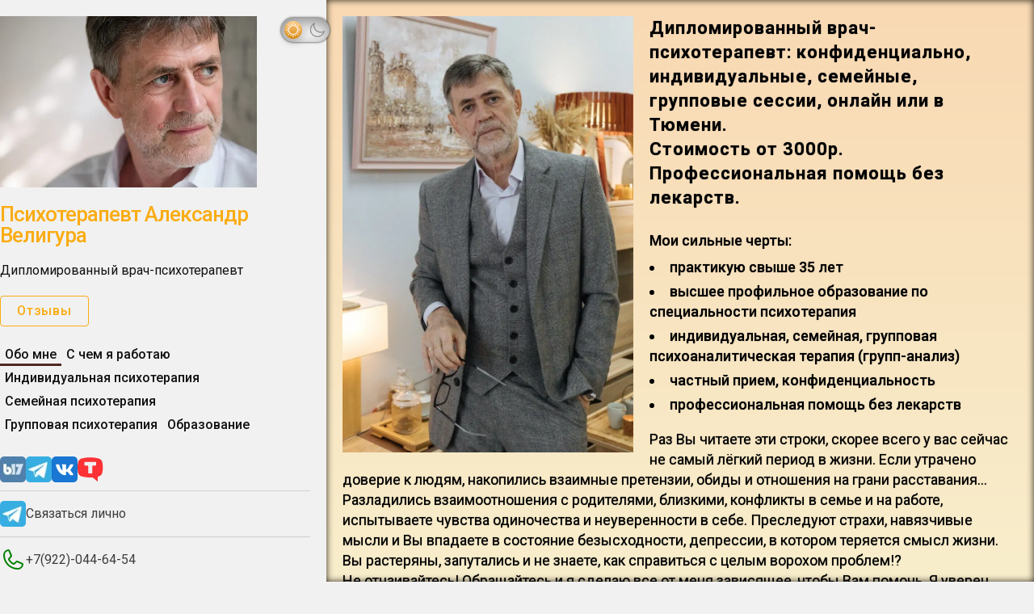

--- FILE ---
content_type: text/html; charset=utf-8
request_url: https://veligura.ru/?tab=crafts&parentId=105405
body_size: 56499
content:
<!DOCTYPE html><html lang="ru"><head><meta name="viewport" content="width=device-width"/><meta charSet="utf-8"/><title>Психотерапевт Александр Велигура</title><meta name="robots" content="index,follow"/><meta name="googlebot" content="index,follow"/><meta property="og:title" content="Психотерапевт Александр Велигура"/><link id="favicon" href="https://soholms.com/favicon.ico" rel="shortcut icon" type="image/x-icon"/><meta name="next-head-count" content="7"/><link rel="preload" href="/_next/static/css/fb8dd0340836da8b.css" as="style"/><link rel="stylesheet" href="/_next/static/css/fb8dd0340836da8b.css" data-n-g=""/><noscript data-n-css=""></noscript><script defer="" nomodule="" src="/_next/static/chunks/polyfills-5cd94c89d3acac5f.js"></script><script src="/_next/static/chunks/webpack-679a2ec88dec7567.js" defer=""></script><script src="/_next/static/chunks/framework-4975f770e34de116.js" defer=""></script><script src="/_next/static/chunks/main-b497a8cccb3292ab.js" defer=""></script><script src="/_next/static/chunks/pages/_app-9e09302b57830c94.js" defer=""></script><script src="/_next/static/chunks/pages/index-41428c12db566d3a.js" defer=""></script><script src="/_next/static/lb0AxKK1vD9EZPGkMVGri/_buildManifest.js" defer=""></script><script src="/_next/static/lb0AxKK1vD9EZPGkMVGri/_ssgManifest.js" defer=""></script><script src="/_next/static/lb0AxKK1vD9EZPGkMVGri/_middlewareManifest.js" defer=""></script><style data-styled="" data-styled-version="5.3.5">body,html{padding:0;margin:0;}/*!sc*/
body{font-family:"Inter",sans-serif;}/*!sc*/
data-styled.g125[id="sc-global-dzPHxz1"]{content:"sc-global-dzPHxz1,"}/*!sc*/
</style><style id="server-side-jss"></style></head><body><div id="__next"><div contenteditable="false"><div data-redactor--component="landing-router" contenteditable="false" class="styles__LandingRouterStyled-sc-1dd9awm-0"><div contenteditable="false" class="sc-eCYdqJ FUTMN"><link rel="stylesheet" href="https://cdn.jsdelivr.net/npm/@fancyapps/ui@5.0/dist/fancybox/fancybox.css"/>
<link rel="stylesheet" href="css/style.min.css"/>

<div class="wrapper">
  <div class="preloader">
    <div class="preloader__content"></div>
  </div>
  <main class="main">
    <section class="primary">
      <div class="theme-switcher">
        <input type="checkbox" class="theme-switcher__input" id="theme-input" hidden=""/>
        <label class="theme-switcher__switch" for="theme-input">
            <svg class="sun">
              <use xlink:href="/img/icons/icons.svg#sun"></use>
            </svg>
            <svg class="moon">
              <use xlink:href="/img/icons/icons.svg#moon"></use>
            </svg>
          </label>
      </div>
      <div class="primary__body">
        <div class="primary__logo">
          <img alt="логотип" src="/img/hero.webp"/>
        </div>
        <div class="primary__info">
          <h1 class="primary__info-title">Психотерапевт Александр Велигура</h1>
          <p class="primary__info-text">Дипломированный врач-психотерапевт</p>
          <a class="primary__btn" href="https://prodoctorov.ru/tyumen/vrach/265040-veligura/#otzivi" target="_blank">Отзывы</a>
        </div>
      </div>
    </section>
    <section class="menu">
      <h3 class="visual-hidden">Меню</h3>
      <div class="menu__items">
        <button class="menu__item active" data-tab="tab1">Обо мне</button>
        <button class="menu__item" data-tab="tab2">С чем я работаю</button>
        <button class="menu__item" data-tab="tab3">Индивидуальная психотерапия</button>
        <button class="menu__item" data-tab="tab4">Семейная психотерапия</button>
        <button class="menu__item" data-tab="tab5">Групповая психотерапия</button>
        <button class="menu__item" data-tab="tab6">Образование</button>
      </div>
    </section>
    <div class="sections">
      <div class="sections__items">
        <section class="sections__item about active" id="tab1">
          <h3 class="visual-hidden">Обо мне</h3>
          <div class="about__body">
            <div class="about__main">
              <div class="about__photo">
                <img alt="фото" src="/img/about.webp"/>
              </div>
              <div class="about__info">
                <p>Дипломированный врач-психотерапевт: конфиденциально, индивидуальные, семейные,
                  групповые сессии, онлайн или в Тюмени. <br/> Стоимость от 3000р. Профессиональная помощь без
                    лекарств.</p>
                <p class="list-title">Мои сильные черты:</p>
                <ul>
                  <li>практикую свыше 35 лет</li>
                  <li>высшее профильное образование по специальности психотерапия</li>
                  <li>индивидуальная, семейная, групповая психоаналитическая терапия (групп-анализ)</li>
                  <li>частный прием, конфиденциальность</li>
                  <li>профессиональная помощь без лекарств</li>
                </ul>
                <p>Раз Вы читаете эти строки, скорее всего у вас сейчас не самый лёгкий период в жизни. Если утрачено
                  доверие к людям, накопились взаимные претензии, обиды и отношения на грани расставания...
                  Разладились
                  взаимоотношения с родителями, близкими, конфликты в семье и на работе, испытываете чувства
                  одиночества
                  и неуверенности в себе. Преследуют страхи, навязчивые мысли и Вы впадаете в состояние безысходности,
                  депрессии, в котором теряется смысл жизни. Вы растеряны, запутались и не знаете, как справиться с
                  целым ворохом проблем!? <br/>
                    Не отчаивайтесь! Обращайтесь и я сделаю все от меня зависящее, чтобы Вам помочь. Я уверен, вместе мы
                    сможем разобраться и найти пути их разрешения, прийти к желаемым для Вас результатам. </p>
              </div>
            </div>
            <div class="about__decription">
  <div class="about__call">
    <div class="about__call-text">
      <p>Если у вас остались какие-либо вопросы по поводу консультаций или подходящих вам методов психотерапии - вы
        можете заказать звонок, я вам перезвоню и отвечу на них лично</p>
    </div>
    <a class="about__call-btn" href="https://veligura.ru/order/588012?fieldValuesQuery=-1808-9343">Заказать звонок</a>
  </div>
  <div class="about__problems">
    <p class="list-title">Проблемы, с которыми я работаю:</p>
    <ul>
      <li>личностный кризис, состояние неуверенности, пониженная самооценка, конфликты, трудности в
        общении
      </li>
      <li>панические атаки</li>
      <li>депрессия</li>
      <li>тревожные расстройства</li>
      <li>фобические расстройства (социофобия, страх смерти, болезней, одиночества и др.)</li>
      <li>психосоматика (работа с телом, с симптомами)</li>
      <li>неврастения: снижение жизненного тонуса, нервное истощение</li>
      <li>кризисы, конфликты в семье, а так же в отношениях с близкими родственниками: с родителями,
        детьми
        и
        иные проблемы пар и семей, в том числе созависимые отношения, сексуальные проблемы, болезненные
        расставания, неумение договариваться</li>
      <li>пограничное расстройство личности</li>
      <li>биполярное аффективное расстройство</li>
      <li>невроз навязчивости (ОКР)</li>
    </ul>
    <p>Я жду Вас, если вы решили изменить свою жизнь и готовы к глубокой, результативной работе. До
      встречи!
    </p>
  </div>
</div>
          </div>
        </section>
<section class="sections__item consultations consultations-areas" id="tab2">
  <h3 class="visual-hidden">С чем я работаю</h3>
  <div class="consultations__items">
    <div class="consultations__item consultation">
      <p class="consultation__title spoiler-title">Панические атаки</p>
      <div class="consultation__body spoiler-content">
        <div class="consultation__slider">
          <swiper-container init="false" zoom="true" navigation="true" pagination="true" auto-height="true" pagination-dynamic-bullets="true">
            <swiper-slide>
              <div class="swiper-zoom-container">
                <img alt="фото с консультации" src="/img/consultations/areas/consultation5-2.webp"/>
              </div>
            </swiper-slide>
            <swiper-slide>
              <div class="swiper-zoom-container">
                <img alt="фото с консультации" src="/img/consultations/areas/consultation6-3.webp"/>
              </div>
            </swiper-slide>
          </swiper-container>
        </div>
        <div class="consultation__description">
          <p>Паническая атака(ПА) — это непродолжительный приступ сильной тревоги, которая внезапно охватывает
            человека, постепенно нарастает, достигает максимума в течение нескольких минут (реже может
            продолжаться до часа), а затем проходит. Паническая атака сама по себе не опасна для здоровья, но
            может серьёзно влиять на качество жизни, например сделать невыносимыми поездки в общественном
            транспорте, посещение людных мест, походы в магазин и прочее.</p>
          <p class="list-title">Симптомы ПА:</p>
          <ul>
            <li>учащенное сердцебиение;</li>
            <li>страх смерти, потери сознания;</li>
            <li>ощущение затрудненного дыхания и нехватки воздуха;</li>
            <li>ощущение пульсации в голове;</li>
            <li>резкое повышение артериального давления;</li>
            <li>ощущение покалывания, онемения или тремор конечностей;</li>
            <li>озноб, дрожь в теле;</li>
            <li>приливы жара и/или холода, холодный пот;</li>
            <li>головокружение, слабость, предобморочное состояние;</li>
            <li>тошнота, расстройство желудка.</li>
          </ul>
          <p><u>Особенности ПА у женщин:</u></p>
          <p>По статистике панические атаки у женщин возникают чаще, чем у мужчин, предположительно из-за
            влияния гормона тестостерона. Под влиянием тестостерона мужчины реагируют на стресс скорее
            агрессивно и активно. В то время как у женщин скорее возникает страх, который в свою очередь
            порождает тревогу. С другой стоны, мужчинам больше свойственно гасить свою тревогу алкоголем или
            другими психо-активными веществами, поэтому у мужчин признаки панической атаки могут остаться
            незамеченными или менее выраженными. Клиническая практика показывает, что паническим атакам
            подвержены больше женщины, чем мужчины.</p>
          <p class="list-title">Панические атаки у женщин могут быть причиной или симптомом:</p>
          <ul>
            <li>нарушения менструального цикла;</li>
            <li>эндокринных нарушений, влекущих за собой нарушение репродуктивной функции;</li>
            <li>возникновения депрессии и других нервных расстройств.</li>
          </ul>
          <p><u>ПА у подростков и детей:</u></p>
          <p>У детей так же, как и у взрослых могут возникать панические атаки на фоне повышенной тревожности.
            К сожалению, дети не всегда могут поделиться с родителями своими переживаниями, и симптомы
            панических атак у детей могут выявляться несвоевременно. Поэтому крайне важно следить за
            состоянием своего ребенка, и вовремя обращаться к специалисту, чтобы вовремя диагностировать
            паническую атаку и своевременно оказать квалифицированную помощь ребенку.</p>
          <p><u>Ночные ПА:</u></p>
          <p>Паническая атака может возникнуть ночью, когда человек внезапно просыпается в состоянии паники.
            При этом типе панической атаки у человека наблюдается повышенная тревожность, а также другие
            свойственные панической атаке симптомы: учащенное сердцебиение, страх смерти и/или потери
            сознания, ощущение затрудненного дыхания и нехватки воздуха, ощущение пульсации в голове и т. д. В
            среднем, ночная паническая атака продолжается от 10 до 30 минут. Иногда может произойти несколько
            панических атак за ночь. Нередко ночные панические атаки приводят к бессоннице.</p>
          <p><u>Причины ПА:</u></p>
          <p>Биологические: возникновение приступов происходит при повышении уровня гормонов(особенно –
            адреналина).</p>
          <p>Психологические: предполагает, что тревогу, а также связанные с ней панические атаки инициирует
            внутренний конфликт человека, если желания и потребности не совпадают с возможностями.</p>
          <p>Паническую атаку могут спровоцировать и внешние причины, которые вполне реальны. Например, ситуации,
            угрожающие жизни, провоцируют учащение сердцебиения, дыхания. По мере того, как ситуации
            повторяются, реакция может закрепляться, возникая в ситуациях, когда угрозы для жизни нет.</p>
          <p>Когнитивная гипотеза выдвигает мнение, что тревога, стрессорные реакции провоцируются неверным
            объяснением своего состояния. Так, учащение сердцебиения и дыхания считаются опасными для жизни, что
            и вызывает тревогу. Чаще панические атаки случаются у людей, которые склонны к преувеличению
            собственных ощущений. При фиксации на своих ошибочных «диагнозах» у них в дальнейшем могут возникают
            новые приступы. Чаще всего их причиной являются причудливые комбинациями различных факторов.</p>
          <p><u>Лечение ПА:</u></p>
          <p>Если человек обратится в поликлинику чаще всего будет назначена фармакотерапия направленная на подавление
            симптоматики, которая будет давать эффект на время приема таблеток, после отмены которых симптомы обычно
            возвращается. Так как сама по себе паническая атака не заболевание, а синдром, комплекс симптомов, в основе
            которых лежат глубокие, чаще всего психологические причины большая эффективность достигается с помощью
            психотерапии, которая направлена на выявление, проработку и устранение причин. В лечении панических атак
            используются следующие методы:</p>
          <ul>
            <li>когнитивно-поведенческая терапия;</li>
            <li>гипнотерапия;</li>
            <li>психоаналитическая терапия;</li>
            <li>телесная терапия</li>
            <li>групповая психотерапия.</li>
          </ul>
          <p>На сегодняшний день существуют различные методы психотерапии, помогающие глубоко и качественно проработать
            проблему панических атак, избавиться от них и начать жить полной жизнью. Метод психотерапии подбирается
            индивидуально.</p>
        </div>
        <div class="consultation__footer">
          <div class="consultation__info">
            <div class="consultation__info-duration">
              <span>50мин</span>
            </div>
          </div>
          <div class="consultation__buttons">
            <div class="consultation__btn consultation__btn-price">5000 ₽</div>
            <a class="consultation__btn consultation__btn-buy" href="https://veligura.ru/order/760591?fieldValuesQuery=-1808-9350">Записаться</a>
          </div>
        </div>
      </div>
    </div>
    <div class="consultations__item consultation">
      <p class="consultation__title spoiler-title">Обсессивно-компульсивное расстройство</p>
      <div class="consultation__body spoiler-content">
        <div class="consultation__slider">
          <swiper-container init="false" zoom="true" navigation="true" pagination="true" auto-height="true" pagination-dynamic-bullets="true">
            <swiper-slide>
              <div class="swiper-zoom-container">
                <img alt="фото с консультации" src="/img/consultations/areas/consultation1-1.webp"/>
              </div>
            </swiper-slide>
            <swiper-slide>
              <div class="swiper-zoom-container">
                <img alt="фото с консультации" src="/img/consultations/areas/consultation1-2.webp"/>
              </div>
            </swiper-slide>
            <swiper-slide>
              <div class="swiper-zoom-container">
                <img alt="фото с консультации" src="/img/consultations/areas/consultation1-3.webp"/>
              </div>
            </swiper-slide>
            <swiper-slide>
              <div class="swiper-zoom-container">
                <img alt="фото с консультации" src="/img/consultations/areas/consultation1-4.webp"/>
              </div>
            </swiper-slide>
            <swiper-slide>
              <div class="swiper-zoom-container">
                <img alt="фото с консультации" src="/img/consultations/areas/consultation1-5.webp"/>
              </div>
            </swiper-slide>
          </swiper-container>
        </div>
        <div class="consultation__description">
          <p>ОКР (обсессивно-компульсивное расстройство) — психическое расстройство, сопровождающееся
            навязчивыми мыслями и идеями, от которых человек пытается избавиться, используя различные
            повторяющиеся ритуалы:</p>
          <ul>
            <li>мытье рук</li>
            <li>проверка электроприборов</li>
            <li>закрывание-открывание дверей</li>
            <li>синхронное выполнение движений и т.д.</li>
          </ul>
          <p>Повторяющиеся действия могут быть очень утомительными, а устоявшаяся связь, позволяющая уменьшить
            проявления ОКР, укрепляется со временем и проявления болезни могут учащаться и стать более
            изнурительными. Подавление приступов ОКР, попытки их контролировать лишь усиливают тревожность
            человека, ухудшают его самочувствие и снижают качество жизни.</p>
        </div>
        <div class="consultation__footer">
          <div class="consultation__info">
            <div class="consultation__info-duration">
              <span>50мин</span>
            </div>
          </div>
          <div class="consultation__buttons">
            <div class="consultation__btn consultation__btn-price">5000 ₽</div>
            <a class="consultation__btn consultation__btn-buy" href="https://veligura.soholms.com/order/580446?fieldValuesQuery=-1808-9224">Записаться</a>
          </div>
        </div>
      </div>
    </div>
    <div class="consultations__item consultation">
      <p class="consultation__title spoiler-title">Депрессия</p>
      <div class="consultation__body spoiler-content">
        <div class="consultation__slider">
          <swiper-container init="false" zoom="true" navigation="true" pagination="true" auto-height="true" pagination-dynamic-bullets="true">
            <swiper-slide>
              <div class="swiper-zoom-container">
                <img alt="фото с консультации" src="/img/consultations/areas/consultation2-1.webp"/>
              </div>
            </swiper-slide>
            <swiper-slide>
              <div class="swiper-zoom-container">
                <img alt="фото с консультации" src="/img/consultations/areas/consultation2-2.webp"/>
              </div>
            </swiper-slide>
            <swiper-slide>
              <div class="swiper-zoom-container">
                <img alt="фото с консультации" src="/img/consultations/areas/consultation2-3.webp"/>
              </div>
            </swiper-slide>
            <swiper-slide>
              <div class="swiper-zoom-container">
                <img alt="фото с консультации" src="/img/consultations/areas/consultation2-4.webp"/>
              </div>
            </swiper-slide>
          </swiper-container>
        </div>
        <div class="consultation__description">
          <p>Депрессию часто недооценивают, путая её с плохим настроением, усталостью на работе, проблемами в
            личной жизни. В каких случаях депрессия становится не временным снижением настроения, а проблемой
            и угрозой? А когда же человеку требуется профессиональная помощь?</p>
          <p>Это больше про вопрос совокупности и степени выраженности характерных для депрессии симптомов.
            Самодиагностика в данном случае может быть очень опасна. В любом случае диагноз может поставить
            только квалифицированный специалист в этой области (психиатр или психотерапевт).</p>
          <p class="list-title">Разновидности депрессии:</p>
          <ol>
            <li>Психогенная депрессия развивается как реакция на психотравмирующие события.</li>
            <li>Эндогенная депрессия вызвана изменением уровня гормонов и нейромедиаторов.</li>
            <li>Экзогенная депрессия возникает при различных соматических заболеваниях, в результате поражения
              головного мозга и при употреблении психоактивных веществ</li>
            <li>Скрытая («маскированная») депрессия проявляется в виде соматического заболевания.</li>
          </ol>
          <p class="list-title">Признаки депрессии:</p>
          <ol>
            <li>Пониженное настроение, ощущение подавленности, длящееся более 14 дней.</li>
            <li>Потеря интереса к окружающему миру. Отсутствие желания ходить на работу или учёбу, заниматься
              хобби. Всё кажется бессмысленным и глупым.</li>
            <li>Возросшая утомляемость, чувство усталости и разбитости с утра, повышенная утомляемость в конце
              дня.</li>
            <li>Необоснованное чувство вины, пониженная самооценка, ощущение собственной ненужности.</li>
            <li>Плаксивость, раздражительность, резкие перепады настроения.</li>
            <li>Снижение внимания и концентрации.</li>
            <li>Снижение или отсутствие аппетита. Тяга к мучному и сладкому.</li>
            <li>Нарушения сна.</li>
            <li>Желание лежать в постели целый день.</li>
            <li>Суицидальные мысли.</li>
          </ol>
          <p>Если вы обнаружили у себя признаки депрессии и самостоятельно справиться у вас с ней не
            получается, то вы всегда можете обратиться за профессиональной помощью к специалисту. Вы с ним
            вместе разберётесь в причинах вашего депрессивного состояния и подберёте ту терапию, которая
            подойдёт именно в вашем конкретном случае.</p>
        </div>
        <div class="consultation__footer">
          <div class="consultation__info">
            <div class="consultation__info-duration">
              <span>50мин</span>
            </div>
          </div>
          <div class="consultation__buttons">
            <div class="consultation__btn consultation__btn-price">5000 ₽</div>
            <a class="consultation__btn consultation__btn-buy" href="https://veligura.soholms.com/order/580448?fieldValuesQuery=-1808-9224">Записаться</a>
          </div>
        </div>
      </div>
    </div>
    <div class="consultations__item consultation">
      <p class="consultation__title spoiler-title">БАР (биполярное аффективное расстройство)</p>
      <div class="consultation__body spoiler-content">
        <div class="consultation__slider">
          <swiper-container init="false" zoom="true" navigation="true" pagination="true" auto-height="true" pagination-dynamic-bullets="true">
            <swiper-slide>
              <div class="swiper-zoom-container">
                <img alt="фото с консультации" src="/img/consultations/areas/consultation3-1.webp"/>
              </div>
            </swiper-slide>
            <swiper-slide>
              <div class="swiper-zoom-container">
                <img alt="фото с консультации" src="/img/consultations/areas/consultation3-2.webp"/>
              </div>
            </swiper-slide>
            <swiper-slide>
              <div class="swiper-zoom-container">
                <img alt="фото с консультации" src="/img/consultations/areas/consultation3-3.webp"/>
              </div>
            </swiper-slide>
            <swiper-slide>
              <div class="swiper-zoom-container">
                <img alt="фото с консультации" src="/img/consultations/areas/consultation3-4.webp"/>
              </div>
            </swiper-slide>
            <swiper-slide>
              <div class="swiper-zoom-container">
                <img alt="фото с консультации" src="/img/consultations/areas/consultation3-5.webp"/>
              </div>
            </swiper-slide>
            <swiper-slide>
              <div class="swiper-zoom-container">
                <img alt="фото с консультации" src="/img/consultations/areas/consultation3-6.webp"/>
              </div>
            </swiper-slide>
          </swiper-container>
        </div>
        <div class="consultation__description">
          <p>Биполярное аффективное расстройство(БАР),, является эндогенным психическим заболеванием, которое
            проявляется в виде маниакальных и депрессивных состояний, а иногда и смешанных. Между аффективными
            эпизодами существуют так называемые &quot;светлые&quot; интервалы, называемые интерфазой или интермиссией. В
            это время пациенты с БАР находятся в нормальном и здоровом психическом состоянии и чувствуют себя
            хорошо. Маниакальные и депрессивные эпизоды могут происходить без влияния внешних обстоятельств и
            сменять друг друга.</p>
          <p>Во время маниакальной фазы проявляются следующие симптомы: завышенная оценка своих возможностей,
            эйфория, которая может продолжаться дни или даже недели, сниженная потребность во сне, бурная
            хаотичная деятельность, прилив сил и энергии, быстро сменяющиеся идеи, проявляющиеся в крайней
            говорливости, и бредовые мысли, которые могут быть абсолютно неадекватными. Человек может считать,
            что он управляет миром, судьбами людей, может влиять на глобальные события, происходящие в мире.
          </p>
          <p>Признаки депрессивной фазы включают в себя следующие симптомы: пониженное настроение, ощущение
            подавленности, длящееся более 14 дней (при БАР настроение может быть снижено длительно на
            протяжении нескольких недель или месяцев); потеря интереса к окружающему миру, отсутствие желания
            заниматься работой, учебой или хобби, когда всё кажется бессмысленным и глупым; возросшая
            утомляемость, чувство усталости и разбитости с утра, повышенная утомляемость в конце дня;
            необоснованное чувство вины, пониженная самооценка и ощущение собственной ненужности, плаксивость
            и раздражительность, снижение концентрации внимания, снижение или отсутствие аппетита, нарушения
            сна, желание лежать в постели целый день и суицидальные мысли.</p>
          <p>Фазы могут длиться от нескольких дней до 1,5-2 лет. (Гипо)маниакальные фазы в среднем в три раза
            короче депрессивных. Пациенты с биполярным аффективным расстройством проводят больше времени в
            депрессивной фазе, что существенно снижает качество их жизни, влияет на социальную адаптацию и
            личную жизнь. Кроме того, у пациентов с биполярным аффективным расстройством есть высокий риск
            самоубийства во время или после депрессивной фазы, особенно во время смены депрессивной фазы на
            маниакальную.</p>
          <p>Лечение биполярного расстройства:</p>
          <p>Хотя биполярное аффективное расстройство является хроническим заболеванием, его симптомы могут
            быть контролируемы при помощи правильно подобранной медикаментозной терапии и психотерапии. Для
            контроля симптомов могут применяться нормотимики, нейролептики и антидепрессанты, иногда в
            комплексе. Психотерапия, в свою очередь, может помочь пациентам улучшить их социальное и
            профессиональное функционирование, эффективнее справляться со стрессами, а также соблюдать режим
            приема лекарств.</p>
          <p>Совладание со стрессовыми факторами является самой важной задачей психотерапии при БАР, так как
            пациенты с БАР воспринимают обычные стрессовые ситуации более остро. В психотерапии также
            уделяется внимание гармонизации сна, питанию и уровню активности пациента. Для пациентов с БАР
            часто показана семейная психотерапия, к которой привлекаются родственники пациента. На семейной
            психотерапии обсуждаются переживания самого пациента и его родственников по поводу эпизодов
            перепадов настроения, принятия заболевания и обучения навыкам контроля симптомов.</p>
        </div>
        <div class="consultation__footer">
          <div class="consultation__info">
            <div class="consultation__info-duration">
              <span>50мин</span>
            </div>
          </div>
          <div class="consultation__buttons">
            <div class="consultation__btn consultation__btn-price">5000 ₽</div>
            <a class="consultation__btn consultation__btn-buy" href="https://veligura.soholms.com/order/580449?fieldValuesQuery=-1808-9224">Записаться</a>
          </div>
        </div>
      </div>
    </div>
    <div class="consultations__item consultation">
      <p class="consultation__title spoiler-title">Тревожные и фобические расстройства</p>
      <div class="consultation__body spoiler-content">
        <div class="consultation__slider">
          <swiper-container init="false" zoom="true" navigation="true" pagination="true" auto-height="true" pagination-dynamic-bullets="true">
            <swiper-slide>
              <div class="swiper-zoom-container">
                <img alt="фото с консультации" src="/img/consultations/areas/consultation4-1.webp"/>
              </div>
            </swiper-slide>
            <swiper-slide>
              <div class="swiper-zoom-container">
                <img alt="фото с консультации" src="/img/consultations/areas/consultation4-2.webp"/>
              </div>
            </swiper-slide>
            <swiper-slide>
              <div class="swiper-zoom-container">
                <img alt="фото с консультации" src="/img/consultations/areas/consultation4-3.webp"/>
              </div>
            </swiper-slide>
            <swiper-slide>
              <div class="swiper-zoom-container">
                <img alt="фото с консультации" src="/img/consultations/areas/consultation4-4.webp"/>
              </div>
            </swiper-slide>
          </swiper-container>
        </div>
        <div class="consultation__description">
          <p>Наверное, нет в мире человека, который бы не испытывал тревогу. Тревога — это нормальная
            человеческая эмоция, она возникает как реакция на потенциальную реальную или мнимую опасность.
            Многие фобии и тревожные расстройства основаны на инстинкте самосохранения. Но где грань между
            нормальной тревогой и тревожным расстройством? Это определяется на первых (диагностических)
            сессиях с психотерапевтом.</p>
          <p>Когда тревога становится слишком интенсивной или продолжительной и с ней невозможно справиться
            самостоятельно, человек нуждается в помощи. Раньше считалось, что тревожные расстройства можно
            вылечить только с помощью лекарств. Затем появились очень эффективные методы психотерапии. Какой
            метод подойдёт именно в вашем конкретном случае, станет понятно после диагностики вашего
            состояния.</p>
          <p>Если тревога мешает вам жить нормальной жизнью, важно не затягивать и вовремя обращаться к
            психотерапевту. При отсутствии лечения тревожные расстройства переходят в хронические формы, и
            тогда их лечить гораздо труднее, или проявляются в виде импульсной тревоги-панических атак. Когда
            человек пережил несколько панических атак и обратился за помощью к психотерапевту, ему можно
            помочь быстрее и без использования медикаментов. Если человек страдает от повышенной тревоги на
            протяжении нескольких лет и перестал выходить из дома, лечение потребует гораздо больше времени,
            ресурсов и усилий со стороны пациента и психотерапевта.</p>
          <p>Записывайтесь на консультацию, мы подберём для вас наиболее мягкий и эффективный метод
            психотерапии, который будет подходить именно вам.</p>
        </div>
        <div class="consultation__footer">
          <div class="consultation__info">
            <div class="consultation__info-duration">
              <span>50мин</span>
            </div>
          </div>
          <div class="consultation__buttons">
            <div class="consultation__btn consultation__btn-price">5000 ₽</div>
            <a class="consultation__btn consultation__btn-buy" href="https://veligura.soholms.com/order/580450?fieldValuesQuery=-1808-9224">Записаться</a>
          </div>
        </div>
      </div>
    </div>
    <div class="consultations__item consultation">
      <p class="consultation__title spoiler-title">Преодоление личностного кризиса</p>
      <div class="consultation__body spoiler-content">
        <div class="consultation__slider">
          <swiper-container init="false" zoom="true" navigation="true" pagination="true" auto-height="true" pagination-dynamic-bullets="true">
            <swiper-slide>
              <div class="swiper-zoom-container">
                <img alt="фото с консультации" src="/img/consultations/areas/consultation5-1.webp"/>
              </div>
            </swiper-slide>
            <swiper-slide>
              <div class="swiper-zoom-container">
                <img alt="фото с консультации" src="/img/consultations/areas/consultation5-2.webp"/>
              </div>
            </swiper-slide>
            <swiper-slide>
              <div class="swiper-zoom-container">
                <img alt="фото с консультации" src="/img/consultations/areas/consultation5-3.webp"/>
              </div>
            </swiper-slide>
            <swiper-slide>
              <div class="swiper-zoom-container">
                <img alt="фото с консультации" src="/img/consultations/areas/consultation5-4.webp"/>
              </div>
            </swiper-slide>
          </swiper-container>
        </div>
        <div class="consultation__description">
          <p><b>Личностный кризис, состояние неуверенности, пониженная самооценка, конфликты, трудности в
                        общении.</b></p>
          <p>Личностный кризис или кризис личности — состояние человека, при котором он не может реализовать
            или с трудом воплощает в жизнь свои замыслы. Такие состояния могут возникать в любой момент жизни
            в результате тех или иных сложных для человека обстоятельств, независимо от степени горовности к
            ним; <br/>
                      состояние неуверенности — невозможность принять решение, ощущение страха перед обстоятельствами,
                      боязнь критики. Человек заранее считает, что люди отнесутся к нему недружественно; <br/>
                      пониженная самооценка — при этом занижается уровень своих возможностей, достоинств и положительных
                      качеств. Часто люди с такой самооценкой нерешительны, отказываются от возможностей и заранее
                      готовятся к худшему развитию событий;
                      конфликты — при спорных ситуациях с участисм двух и более сторон, несогласии личности со
                      сложившимися обстоятельствами может возникнуть конфликт - внешний или, при невозможности его
                      разрешить- внутриличностный, ухудшающий состояние человека. <br/>
                      трудности в общении — сложности в коммуникации с другими людьми, которые могут возникать в
                      результате различных обстоятельств, в том числе вышеперечисленных. Это может проявляться
                      замкнутостью, избегающем поведении. В непосредственном общении - заиканием, «проглатыванием» слов,
                      торопливой речью и другими признаками.
                      Посещение психотерапевтических сеансов позволяет добраться до корня проблем и разрешить их.</p>
        </div>
        <div class="consultation__footer">
          <div class="consultation__info">
            <div class="consultation__info-duration">
              <span>50мин</span>
            </div>
          </div>
          <div class="consultation__buttons">
            <div class="consultation__btn consultation__btn-price">5000 ₽</div>
            <a class="consultation__btn consultation__btn-buy" href="https://veligura.soholms.com/order/580451?fieldValuesQuery=-1808-9224">Записаться</a>
          </div>
        </div>
      </div>
    </div>
    <div class="consultations__item consultation">
      <p class="consultation__title spoiler-title">Психологическая помощь подросткам</p>
      <div class="consultation__body spoiler-content">
        <div class="consultation__slider">
          <swiper-container init="false" zoom="true" navigation="true" pagination="true" auto-height="true" pagination-dynamic-bullets="true">
            <swiper-slide>
              <div class="swiper-zoom-container">
                <img alt="фото с консультации" src="/img/consultations/areas/consultation6-1.webp"/>
              </div>
            </swiper-slide>
            <swiper-slide>
              <div class="swiper-zoom-container">
                <img alt="фото с консультации" src="/img/consultations/areas/consultation6-2.webp"/>
              </div>
            </swiper-slide>
            <swiper-slide>
              <div class="swiper-zoom-container">
                <img alt="фото с консультации" src="/img/consultations/areas/consultation6-3.webp"/>
              </div>
            </swiper-slide>
            <swiper-slide>
              <div class="swiper-zoom-container">
                <img alt="фото с консультации" src="/img/consultations/areas/consultation6-4.webp"/>
              </div>
            </swiper-slide>
          </swiper-container>
        </div>
        <div class="consultation__description">
          <p>Подростковый возраст-период в жизни человека от 10 до 18 лет. Это один из критических переходных
            этапов в жизни человека, когда детство уже позади, а взрослость еще не наступила. Подростку,
            испытывающему различные страхи, тревоги, переживающему нередко чувство беспомощности и
            одиночества, злости, обиды бывает сложно выразить, высказать это в словах. Подросток еще не вполне
            способен адекватно оценить и проанализировать свое психическое состояние. Он не может адекватно
            донести его до родителей, учителей, четко сформулировав свои переживания. При этом зачастую он не
            находит понимания у своего окружения-людей старшего возраста: родных, близких, учителей. А
            подросткам, особенно в возрасте 10-14 лет крайне необходимы забота, понимание, поддержка и
            одобрение взрослых, чего они зачастую недополучают. В итоге может ухудшиться состояние здоровья,
            поведение подростка может стать не вполне адекватным, агрессивным или человек может избегать
            общения,
            ,,уйти в себя,,.</p>
          <p class="list-title">Если вы видите, что ваш ребенок:</p>
          <ul>
            <li>стал часто задерживаться в школе, гулять допоздна</li>
            <li>стал меньше есть или, напротив, находит в еде утешение</li>
            <li>пришел домой с запахом алкоголя и/или сигарет</li>
            <li>не желает ни с кем общаться и часто находится в подавленном состоянии</li>
            <li>уходит от реальности, чрезмерно увлекшись интернетом, видеоиграми и т.п.</li>
            <li>стал говорить об отчаянии и бессмысленности существования</li>
            <li>не приемлет критику и резко агрессивно на нее реагирует</li>
            <li>проявляет стремление навредить своему телу</li>
            <li>не желает ходить в школу</li>
            <li>грубит учителям и родным, сверстникам</li>
          </ul>
          <p>Можете записаться на прием. Вначале сессия проходит совместно с родителями или с одним из них.
            Затем родители смогут подождать в фойе, чтобы наедине в доверительной обстановке подросток смог
            рассказать о тех проблемах которые его беспокоят. Затем опять вместе с родителями мы принимаем
            решение о продолжении консультаций: индивидуальных либо в формате семейной терапии. В своей работе
            я использую следующие методы: психоаналитическая терапия, КПТ, семейная системная терапия.</p>
        </div>
        <div class="consultation__footer">
          <div class="consultation__info">
            <div class="consultation__info-duration">
              <span>50мин</span>
            </div>
          </div>
          <div class="consultation__buttons">
            <div class="consultation__btn consultation__btn-price">5000 ₽</div>
            <a class="consultation__btn consultation__btn-buy" href="https://veligura.soholms.com/order/580452?fieldValuesQuery=-1808-9224">Записаться</a>
          </div>
        </div>
      </div>
    </div>
    <div class="consultations__item consultation">
      <p class="consultation__title spoiler-title">Психосоматика и телесные симптомы</p>
      <div class="consultation__body spoiler-content">
        <div class="consultation__slider">
          <swiper-container init="false" zoom="true" navigation="true" pagination="true" auto-height="true" pagination-dynamic-bullets="true">
            <swiper-slide>
              <div class="swiper-zoom-container">
                <img alt="фото с консультации" src="/img/consultations/areas/consultation7-1.webp"/>
              </div>
            </swiper-slide>
          </swiper-container>
        </div>
        <div class="consultation__description">
          <p>Привет, друзья! Сегодня я хотел бы поговорить с вами о такой интересной и актуальной теме, как
            психосоматика. Многие из нас, наверняка, слышали этот термин, но не всегда понимают его истинное
            значение. Давайте разберемся вместе!</p>
          <p>Психосоматика – это взаимосвязь между психическим и физическим состоянием человека. В основе этой
            концепции лежит предположение о том, что наши эмоции, переживания и психические состояния могут
            влиять на наше физическое здоровье. Другими словами, наши мысли и чувства могут стать причиной
            различных физических симптомов и заболеваний.</p>
          <p>Часто мы можем наблюдать, как стресс, тревога, депрессия и другие психические состояния
            сказываются на нашем организме. Например, постоянное напряжение и тревожность могут вызывать
            головные боли, расстройства пищеварения, проблемы со сном и даже серьезные заболевания, такие как
            язва желудка, астма или артрит.</p>
          <p>Сила влияния психики на физиологию может быть обусловлена различными факторами, такими как наша
            индивидуальность, наш жизненный опыт, наши отношения с окружающими, а также наши внутренние
            конфликты и нерешенные проблемы. Именно здесь на помощь приходит психоаналитическая терапия.</p>
          <p>Психоаналитическая терапия – это один из подходов в психотерапии, который помогает людям
            разобраться в своих внутренних конфликтах и нерешенных проблемах. Она основана на идее того, что
            наши неосознаваемые мысли, чувства и желания могут оказывать сильное влияние на наше поведение и
            физическое самочувствие.</p>
          <p>В работе с психосоматикой психоаналитическая терапия помогает людям выявить и понять свои
            внутренние конфликты и нерешенные проблемы, которые могут быть связаны с прошлым опытом, детскими
            травмами, непроявленными эмоциями и другими факторами. Психотерапевт помогает клиенту разобраться
            в своих эмоциях, осознать свои неосознаваемые мысли и идентифицировать паттерны поведения, которые
            могут быть связаны с психосоматическими симптомами.</p>
          <p>Как психотерапевт, я могу помочь вам разобраться в причинах появления ваших психосоматических
            симптомов и найти пути их преодоления, если эти симптомы мешают вам жить полноценной и счастливой
            жизнью. Совместно мы будем исследовать ваши внутренние конфликты, обсудим прошлые события, выявим
            нерешенные проблемы в настоящем. В ходе психотерапии вы будете учиться более здоровому способу
            реагирования на стресс и эмоции.</p>
          <p>Психоаналитическая терапия – это процесс, требующий времени и терпения, но результаты могут быть
            весьма значимыми. Она помогает людям не только преодолеть психосоматические симптомы, но и лучше
            понять себя, улучшить качество жизни и достичь гармонии внутри себя.</p>
          <p>Если вы сталкиваетесь с психосоматическими симптомами и хотите понять их причины, я готов быть
            рядом с вами и помочь вам на этом пути. Свяжитесь со мной, и мы вместе найдем решение!</p>
          <p>Помните, ваше психическое здоровье и ваше физическое самочувствие тесно связаны. Забота о своем
            внутреннем мире и работа над своими эмоциями – это залог хорошего самочувствия и качественной
            жизни. Берегите себя и будьте здоровы!</p>
          <p>Жду вас на моих сессиях психотерапии 🤗</p>
        </div>
        <div class="consultation__footer">
          <div class="consultation__info">
            <div class="consultation__info-duration">
              <span>50мин</span>
            </div>
          </div>
          <div class="consultation__buttons">
            <div class="consultation__btn consultation__btn-price">5000 ₽</div>
            <a class="consultation__btn consultation__btn-buy" href="https://veligura.soholms.com/order/588039?fieldValuesQuery=-1808-9350">Записаться</a>
          </div>
        </div>
      </div>
    </div>
    <div class="consultations__item consultation">
      <p class="consultation__title spoiler-title">Конфликты, трудности в общении</p>
      <div class="consultation__body spoiler-content">
        <div class="consultation__slider">
          <swiper-container init="false" zoom="true" navigation="true" pagination="true" auto-height="true" pagination-dynamic-bullets="true">
            <swiper-slide>
              <div class="swiper-zoom-container">
                <img alt="фото с консультации" src="/img/consultations/areas/consultation8-1.webp"/>
              </div>
            </swiper-slide>
          </swiper-container>
        </div>
        <div class="consultation__description">
          <p>Привет, друзья! Сегодня я хочу поделиться с вами методом ненасильственного общения Маршалла
            Розенберга, который поможет нам минимизировать конфликты. Этот подход основывается на четырех
            этапах: наблюдение, чувства, потребности и просьба. Давайте разберемся, как использовать каждый из
            них.</p>
          <p><b>Первый этап - наблюдение.</b> Важно научиться наблюдать за ситуацией без оценок и суждений.
            Вместо того, чтобы говорить: &quot;Ты всегда так делаешь!&quot;, сконцентрируйтесь на фактах и скажите: &quot;Я
            заметил, что ты сделал это&quot;. Этот подход помогает избежать обвинений и перехода к общению на
            эмоциональном уровне.</p>
          <p><b>Второй этап - чувства.</b> После того, как вы описали ситуацию, поделитесь своими чувствами.
            Не стесняйтесь быть открытыми и искренними. Например, вы можете сказать: &quot;Я чувствую себя
            разочарованным /испуганным&quot;. Это позволит собеседнику лучше понять ваше состояние и создаст
            атмосферу взаимопонимания.</p>
          <p><b>Третий этап - потребности.</b> Важно понять, какие потребности у вас не удовлетворены в данной
            ситуации. Например, вы можете сказать: &quot;Я нуждаюсь в уважении/понимании/поддержке&quot;. Это поможет
            сосредоточиться на сути проблемы и найти возможности для взаимного удовлетворения потребностей.
          </p>
          <p><b>Четвертый этап - просьба.</b> После того, как вы поделились своими чувствами и потребностями,
            сформулируйте конкретную просьбу. Например, вы можете сказать: &quot;Можешь ли ты поговорить со мной о
            своих ощущениях и потребностях?&quot;. Здесь важно быть конкретными и избегать неопределенных
            требований.</p>
          <p>Используя этот метод, мы можем снизить уровень конфликтов в наших отношениях. Он помогает нам
            лучше понять друг друга, выразить свои чувства и потребности, а также найти взаимное согласие.
            Быть открытым и искренним в общении - это ключевой момент успеха.</p>
          <p>Не забывайте, что ненасильственное общение - это процесс, требующий практики и терпения. Но с
            каждым разом вы будете все более уверены в своих навыках и сможете создать гармоничные и
            взаимопонимающие отношения.</p>
          <p>Друзья, я надеюсь, что этот метод будет полезен для вас, и вы сможете применить его в своей
            жизни. Помните, что важно слушать друг друга, быть открытыми и искренними. Ведь только так мы
            сможем построить гармоничные отношения и избежать многочисленных конфликтов.</p>
          <p>Если вам сложно это сделать самостоятельно, обратитесь за помощью к психотерапевту. Он поможет
            вам научиться эффективному общению и решению конфликтов.</p>
          <p>Не стоит бояться конфликтов. Они могут быть полезными, если мы умеем правильно их решать.
            Конфликты могут помочь нам узнать себя лучше, выработать границы и научиться отстаивать свои права
            и интересы.</p>
          <p>Психотерапевт может помочь вам разобраться в себе и своих эмоциях. Часто конфликты и трудности в
            общении связаны с внутренними проблемами. Психотерапия позволяет разрешить эти проблемы и
            научиться лучше понимать себя и других людей. Она помогает развивать навыки эмоционального
            интеллекта, которые необходимы для успешного общения.</p>
          <p>Желаю вам успехов в общении и взаимопонимании! <br/> Жду вас на моих консультациях!
          </p>
        </div>
        <div class="consultation__footer">
          <div class="consultation__info">
            <div class="consultation__info-duration">
              <span>50мин</span>
            </div>
          </div>
          <div class="consultation__buttons">
            <div class="consultation__btn consultation__btn-price">5000 ₽</div>
            <a class="consultation__btn consultation__btn-buy" href="https://veligura.soholms.com/order/588038?fieldValuesQuery=-1808-9350">Записаться</a>
          </div>
        </div>
      </div>
    </div>
    <div class="consultations__item consultation">
      <p class="consultation__title spoiler-title">Неврастения: снижение жизненного тонуса, нервное истощение
      </p>
      <div class="consultation__body spoiler-content">
        <div class="consultation__slider">
          <swiper-container init="false" zoom="true" navigation="true" pagination="true" auto-height="true" pagination-dynamic-bullets="true">
            <swiper-slide>
              <div class="swiper-zoom-container">
                <img alt="фото с консультации" src="/img/consultations/areas/consultation9-1.webp"/>
              </div>
            </swiper-slide>
          </swiper-container>
        </div>
        <div class="consultation__description">
          <p><b>Неврастения – это</b> распространенное психическое состояние, характеризующееся снижением
            жизненного тонуса и нервным истощением. В нашем быстром и полном стрессов мире всё больше людей
            сталкиваются с этой проблемой, которая оказывает негативное влияние на качество жизни и общее
            самочувствие. Неврастения может проявляться различными способами, от физических симптомов до
            эмоциональных расстройств.</p>
          <p>Жизненный тонус олицетворяет нашу энергию, активность и способность к выполнению повседневных
            задач. Когда мы сталкиваемся с неврастенией, жизненный тонус снижается, что приводит к
            утомляемости, слабости и потере интереса ко многим аспектам жизни.</p>
          <p>🔸️<b>Одной из основных причин развития неврастении является высокий уровень стресса.</b>
            Современная жизнь требует от нас постоянно быть в напряжении: работать до поздна, беспокоиться о
            финансовой стабильности, поддерживать социальные связи и так далее. В результате мы испытываем
            частые перегрузки эмоциональной системы, что может привести к неврастении.</p>
          <p>🔸️<b>Неврастения также может быть вызвана долгосрочным психическим напряжением.</b> Например,
            постоянное чувство тревоги или беспокойства, связанное с работой или личными отношениями, может
            привести к истощению нервной системы и снижению жизненного тонуса.</p>
          <p>👉 <b>Симптомы неврастении могут включать:</b> утомляемость, слабость, нарушение сна,
            раздражительность и потерю интереса ко многим аспектам жизни. Часто люди сталкиваются с
            трудностями в концентрации и принятии решений. Они также могут испытывать физические проявления
            неврастении, такие как головные боли, мышечные боли и расстройства пищеварения.</p>
          <p>☘ <b>Лечение неврастении обычно включает комплексный подход.</b> Психотерапия является одним из
            основных методов лечения. В рамках психотерапии пациент работает со специалистом для выявления
            корневых причин его состояния и разработки стратегий для повышения жизненного тонуса и снятия
            нервного истощения.</p>
          <ol>
            <li><b>Когнитивно-поведенческая терапия (КПТ):</b> Этот вид психотерапии основан на предположении
              о взаимосвязи между мыслями, эмоциями и поведением человека. При неврастении часто возникают
              отрицательные мысли об окружающем мире, самом себе или будущем. Целью КПТ является изменение
              таких деструктивных убеждений через анализ и переоценку негативных мыслей. Также в рамках этого
              подхода проводятся тренировки по разработке новых стратегий поведения для более адаптивной
              реакции на стрессовые ситуации.</li>
            <li><b>Психоаналитическая терапия:</b> Она основывается на предположении о том, что причина
              неврастении может быть связана с неосознаваемыми психическими конфликтами и детскими травмами. В
              рамках этого подхода пациент обращает внимание на свои эмоции, фантазии и мечты, а также на
              отношения с окружающими людьми. Психотерапевт помогает разобраться в скрытых причинах
              неврастении и решить эти проблемы через осознание.</li>
            <li><b>Групповая терапия:</b> Участие в групповой терапии может быть полезным для людей с
              неврастенией, поскольку они часто испытывают чувство изоляции и одиночества. В группе участники
              имеют возможность делиться своим опытом и узнавать новые способы решения проблем. Групповая
              терапия также помогает улучшить коммуникацию и развить социальные навыки.</li>
            <li><b>Релаксационные методы:</b> Методы релаксации, такие как глубокое дыхание, прогрессивная
              мышечная релаксация или йога, могут быть полезными при лечении неврастении. Они помогают снять
              напряжение и стресс, улучшить сон и общее состояние человека. Психотерапевт может применять
              различные техники релаксации и помочь внедрить эти методы в повседневную жизнь.</li>
            <li><b>Поддержка окружения:</b> Важно также учитывать значимость поддержки со стороны близких
              людей для успешного лечения неврастении. Психотерапевт может помочь установить контакт с членами
              семьи, чтобы они могли лучше понять проблему и оказать необходимую поддержку.</li>
          </ol>
          <p>Психотерапия является ценным инструментом в лечении неврастении. Она помогает людям изменить своё
            мышление, поведение и эмоциональные реакции на стрессовые ситуации. Различные методы психотерапии
            могут быть комбинированы для достижения наилучших результатов.</p>
          <p>Если вы столкнулись с этой проблемой, важно выбрать квалифицированного специалиста, который будет
            адаптировать методы терапии к вашим индивидуальным потребностям, чтобы помочь вам вернуть
            жизненный тонус и преодолеть нервное истощение.</p>
        </div>
        <div class="consultation__footer">
          <div class="consultation__info">
            <div class="consultation__info-duration">
              <span>50мин</span>
            </div>
          </div>
          <div class="consultation__buttons">
            <div class="consultation__btn consultation__btn-price">5000 ₽</div>
            <a class="consultation__btn consultation__btn-buy" href="https://veligura.soholms.com/order/588040?fieldValuesQuery=-1808-9350">Записаться</a>
          </div>
        </div>
      </div>
    </div>
  </div>
</section>
        <section class="sections__item consultations consultations-personal" id="tab3">
          <h3 class="visual-hidden">Индивидуальная психотерапия</h3>
          <div class="consultations__items">
            <div class="consultations__item consultation">
              <p class="consultation__title spoiler-title">Первая консультация психотерапевта</p>
              <div class="consultation__body spoiler-content">
                <div class="consultation__slider">
                  <swiper-container init="false" zoom="true" navigation="true" pagination="true" auto-height="true" pagination-dynamic-bullets="true">
                    <swiper-slide>
                      <div class="swiper-zoom-container">
                        <img alt="фото с консультации" src="/img/consultations/personal/consultation1-1.webp"/>
                      </div>
                    </swiper-slide>
                    <swiper-slide>
                      <div class="swiper-zoom-container">
                        <img alt="фото с консультации" src="/img/consultations/personal/consultation1-2.webp"/>
                      </div>
                    </swiper-slide>
                    <swiper-slide>
                      <div class="swiper-zoom-container">
                        <img alt="фото с консультации" src="/img/consultations/personal/consultation1-3.webp"/>
                      </div>
                    </swiper-slide>
                    <swiper-slide>
                      <div class="swiper-zoom-container">
                        <img alt="фото с консультации" src="/img/consultations/personal/consultation1-4.webp"/>
                      </div>
                    </swiper-slide>
                    <swiper-slide>
                      <div class="swiper-zoom-container">
                        <img alt="фото с консультации" src="/img/consultations/personal/consultation1-5.webp"/>
                      </div>
                    </swiper-slide>
                    <swiper-slide>
                      <div class="swiper-zoom-container">
                        <img alt="фото с консультации" src="/img/consultations/personal/consultation1-6.webp"/>
                      </div>
                    </swiper-slide>
                  </swiper-container>
                </div>
                <div class="consultation__description">
                  <p>Первая консультация — это знакомство двух людей: меня, специалиста и Вас. Вы сможете рассказать о
                    сути тех проблем из-за которых пришлось обратиься. Важно при этом установить глубокий межличный
                    контакт, сформировать начальный уровень взаимного доверия для того, чтобы мы вместе приняли
                    решение будете ли вы ходить ко мне на сессии. Обсудим, какая помощь вам необходима: каков ваш
                    запрос, каких результатов вы хотите, чтобы мы достигли? Вместе определим характер, объем и
                    составим предварительный план дальнейшей совместной работы. Согласуем стоимость сессий, время,
                    даты и формат последующих встреч.</p>
                  <p>*При заключении контракта на индивидуальную терапию, оплата за каждые 10 сессий (очно) — 45 000
                    ₽; (online) — 55 000 ₽</p>
                  <p>*При заключении контракта на семейную/парную терапию, оплата за каждые 10 сессий — 75 000 ₽</p>
                </div>
                <div class="consultation__footer">
                  <div class="consultation__info">
                    <div class="consultation__info-duration">
                      <span>50мин</span>
                    </div>
                  </div>
                  <div class="consultation__buttons">
                    <div class="consultation__btn consultation__btn-price">4000 ₽</div>
                    <a class="consultation__btn consultation__btn-buy" href="https://veligura.soholms.com/order/580089?fieldValuesQuery=-1808-9224">Записаться</a>
                  </div>
                </div>
              </div>
            </div>
            <div class="consultations__item consultation">
              <p class="consultation__title spoiler-title">Повторный прием психотерапевта</p>
              <div class="consultation__body spoiler-content">
                <div class="consultation__slider">
                  <swiper-container init="false" zoom="true" navigation="true" pagination="true" auto-height="true" pagination-dynamic-bullets="true">
                    <swiper-slide>
                      <div class="swiper-zoom-container">
                        <img alt="фото с консультации" src="/img/consultations/personal/consultation2-1.webp"/>
                      </div>
                    </swiper-slide>
                    <swiper-slide>
                      <div class="swiper-zoom-container">
                        <img alt="фото с консультации" src="/img/consultations/personal/consultation2-2.webp"/>
                      </div>
                    </swiper-slide>
                    <swiper-slide>
                      <div class="swiper-zoom-container">
                        <img alt="фото с консультации" src="/img/consultations/personal/consultation2-3.webp"/>
                      </div>
                    </swiper-slide>
                    <swiper-slide>
                      <div class="swiper-zoom-container">
                        <img alt="фото с консультации" src="/img/consultations/personal/consultation2-4.webp"/>
                      </div>
                    </swiper-slide>
                    <swiper-slide>
                      <div class="swiper-zoom-container">
                        <img alt="фото с консультации" src="/img/consultations/personal/consultation2-5.webp"/>
                      </div>
                    </swiper-slide>
                    <swiper-slide>
                      <div class="swiper-zoom-container">
                        <img alt="фото с консультации" src="/img/consultations/personal/consultation2-6.webp"/>
                      </div>
                    </swiper-slide>
                    <swiper-slide>
                      <div class="swiper-zoom-container">
                        <img alt="фото с консультации" src="/img/consultations/personal/consultation2-7.webp"/>
                      </div>
                    </swiper-slide>
                  </swiper-container>
                </div>
                <div class="consultation__description">
                  <p>Первые 2-3 сессии диагностические и необходимы для того, чтобы специалист мог глубже вникнуть в
                    суть проблематики, подтвердить или опровергнуть первоначальные гипотезы относительно диагноза.
                    Включают в себя установление рабочих доверительных межличностных отношений: формирование
                    психотерапевтического альянса. Если это происходит, велики шансы на то, что наша дальнейшая
                    совместная работа будет эффективной и плодотворной. Если нет, а так, хоть и редко бывает (ведь все
                    мы люди и по каким-то причинам можем не подойти друг-другу), вы сможете обратиться к другому
                    специалисту. Для того, чтобы достичь устойчивого, долгосрочного результата, как правило необходимо
                    не менее 10-15 сессий.</p>
                  <p>
                    Терапию, в зависимости от продолжительности можно разделить на краткосрочную - симптоматическую и
                    длительную - глубинную.</p>
                  <p>
                    🗸 краткосрочная — от 5 до 15 встреч помогает снять симптом (тревожность, раздражительность,
                    бессонницу, панику и др.)
                    <br/>
                      🗸 среднесрочная — количество встреч: от 15 до 30
                    <br/>
                      🗸 долгосрочная —более 30 встреч.
                  </p>
                  <p>*При заключении контракта на индивидуальную терапию, оплата за каждые 10 сессий (очно) — 45 000
                    ₽; (online) — 55 000 ₽</p>
                </div>
                <div class="consultation__footer">
                  <div class="consultation__info">
                    <div class="consultation__info-duration">
                      <span>50мин</span>
                    </div>
                  </div>
                  <div class="consultation__buttons">
                    <div class="consultation__btn consultation__btn-price">5000 ₽</div>
                    <a class="consultation__btn consultation__btn-buy" href="https://veligura.soholms.com/order/580443?fieldValuesQuery=-1808-9224">Записаться</a>
                  </div>
                </div>
              </div>
            </div>
            <div class="consultations__item consultation">
              <p class="consultation__title spoiler-title">Повторная online консультация по Skype, WhatsApp, Viber
              </p>
              <div class="consultation__body spoiler-content">
                <div class="consultation__slider">
                  <swiper-container init="false" zoom="true" navigation="true" pagination="true" auto-height="true" pagination-dynamic-bullets="true">
                    <swiper-slide>
                      <div class="swiper-zoom-container">
                        <img alt="фото с консультации" src="/img/consultations/personal/consultation3-1.webp"/>
                      </div>
                    </swiper-slide>
                    <swiper-slide>
                      <div class="swiper-zoom-container">
                        <img alt="фото с консультации" src="/img/consultations/personal/consultation3-2.webp"/>
                      </div>
                    </swiper-slide>
                    <swiper-slide>
                      <div class="swiper-zoom-container">
                        <img alt="фото с консультации" src="/img/consultations/personal/consultation3-3.webp"/>
                      </div>
                    </swiper-slide>
                  </swiper-container>
                </div>
                <div class="consultation__description">
                  <p>Консультироваться с психотерапевтом, психологом онлайн — это удобно. Сможете сохранить время,
                    которое тратилось на сборы, дорогу, ожидание. Встреча проходит в комфортной домашней обстановке.
                    Онлайн психотерапевтические консультации проводятся с использованием мобильной связи: WhatsApp,
                    Viber, Skype, Zoom по предварительной записи.</p>
                </div>
                <div class="consultation__footer">
                  <div class="consultation__info">
                    <div class="consultation__info-duration">
                      <span>55мин</span>
                    </div>
                  </div>
                  <div class="consultation__buttons">
                    <div class="consultation__btn consultation__btn-price">6000 ₽</div>
                    <a class="consultation__btn consultation__btn-buy" href="https://veligura.soholms.com/order/588020?fieldValuesQuery=-1808-9348">Записаться</a>
                  </div>
                </div>
              </div>
            </div>
            <div class="consultations__item consultation">
              <p class="consultation__title spoiler-title">VIP-консультация</p>
              <div class="consultation__body spoiler-content">
                <div class="consultation__slider">
                  <swiper-container init="false" zoom="true" navigation="true" pagination="true" auto-height="true" pagination-dynamic-bullets="true">
                    <swiper-slide>
                      <div class="swiper-zoom-container">
                        <img alt="фото с консультации" src="/img/consultations/personal/consultation4-1.webp"/>
                      </div>
                    </swiper-slide>
                    <swiper-slide>
                      <div class="swiper-zoom-container">
                        <img alt="фото с консультации" src="/img/consultations/personal/consultation4-2.webp"/>
                      </div>
                    </swiper-slide>
                    <swiper-slide>
                      <div class="swiper-zoom-container">
                        <img alt="фото с консультации" src="/img/consultations/personal/consultation4-3.webp"/>
                      </div>
                    </swiper-slide>
                    <swiper-slide>
                      <div class="swiper-zoom-container">
                        <img alt="фото с консультации" src="/img/consultations/personal/consultation4-4.webp"/>
                      </div>
                    </swiper-slide>
                  </swiper-container>
                </div>
                <div class="consultation__description">
                  <p>Среди моих клиентов есть особая группа людей, я называю их VIP-персонами, у которых больше
                    поводов обращаться к психологу, психотерапевту, чем у обычных людей.</p>
                  <p class="list-title">Кто же может быть отнесен к категории VIP?</p>
                  <ul>
                    <li>известный, публичный человек(актер, спортсмен, телеведущий)</li>
                    <li>государственный деятель</li>
                    <li>владелец или руководитель бизнеса</li>
                  </ul>
                  <p class="list-title">Для их образа жизни характерно:</p>
                  <ul>
                    <li>повышенное нервное напряжение</li>
                    <li>нехватка времени</li>
                    <li>хронический стресс</li>
                    <li>запредельно высокий темп жизни</li>
                    <li>недостаток обычного человеческого общения</li>
                  </ul>
                  <p class="list-title">Особенности психологических услуг для VIP клиентов:</p>
                  <ul>
                    <li>консультации возможны утром и в ночное время</li>
                    <li>консультации в выходные дни</li>
                    <li>возможность консультации на дому или в офисе</li>
                    <li>экспресс консультации: оnline и по телефону</li>
                    <li>время сессии от 50 минут до 4-х часов, по договоренности</li>
                    <li>возможность переносить сессии в любое время</li>
                  </ul>
                </div>
                <div class="consultation__footer">
                  <div class="consultation__info">
                    <div class="consultation__info-duration">
                      <span>1ч00мин</span>
                    </div>
                  </div>
                  <div class="consultation__buttons">
                    <div class="consultation__btn consultation__btn-price">10 000 ₽</div>
                    <a class="consultation__btn consultation__btn-buy" href="https://veligura.soholms.com/order/580445?fieldValuesQuery=-1808-9224">Записаться</a>
                  </div>
                </div>
              </div>
            </div>
            <div class="consultations__item consultation">
              <p class="consultation__title spoiler-title">Консультации с выездом на дом</p>
              <div class="consultation__body spoiler-content">
                <div class="consultation__slider">
                  <swiper-container init="false" zoom="true" navigation="true" pagination="true" auto-height="true" pagination-dynamic-bullets="true">
                    <swiper-slide>
                      <div class="swiper-zoom-container">
                        <img alt="фото с консультации" src="/img/consultations/personal/consultation5-1.webp"/>
                      </div>
                    </swiper-slide>
                    <swiper-slide>
                      <div class="swiper-zoom-container">
                        <img alt="фото с консультации" src="/img/consultations/personal/consultation5-2.webp"/>
                      </div>
                    </swiper-slide>
                    <swiper-slide>
                      <div class="swiper-zoom-container">
                        <img alt="фото с консультации" src="/img/consultations/personal/consultation5-3.webp"/>
                      </div>
                    </swiper-slide>
                    <swiper-slide>
                      <div class="swiper-zoom-container">
                        <img alt="фото с консультации" src="/img/consultations/personal/consultation5-4.webp"/>
                      </div>
                    </swiper-slide>
                  </swiper-container>
                </div>
                <div class="consultation__description">
                  <p>При наличии физических ограничений или психологических проблем: тревожное расстройство, приступы
                    паники, социофобия, ПТСР, биполярное расстройство и др. можно вызвать психотерапевта на дом. Прием
                    в привычной обстановке помогает быстрее установить контакт между психотерапевтом клиентом,
                    сформировать доверительные отношения. Специалист будет видеть реальные жизненные условия, среду в
                    которой живет человек, а также окружение, родственников, что бывает важно при семейной терапии.
                    Выезды осуществляются в пределах городской черты г. Тюмень.</p>
                </div>
                <div class="consultation__footer">
                  <div class="consultation__info">
                    <div class="consultation__info-duration">
                      <span>1ч00мин</span>
                    </div>
                  </div>
                  <div class="consultation__buttons">
                    <div class="consultation__btn consultation__btn-price">8 000 ₽</div>
                    <a class="consultation__btn consultation__btn-buy" href="https://veligura.soholms.com/order/580447?fieldValuesQuery=-1808-9224">Записаться</a>
                  </div>
                </div>
              </div>
            </div>
            <div class="consultations__item consultation">
              <p class="consultation__title spoiler-title">Коучинг</p>
              <div class="consultation__body spoiler-content">
                <div class="consultation__slider">
                  <swiper-container init="false" zoom="true" navigation="true" pagination="true" auto-height="true" pagination-dynamic-bullets="true">
                    <swiper-slide>
                      <div class="swiper-zoom-container">
                        <img alt="фото с консультации" src="/img/consultations/personal/consultation6-1.webp"/>
                      </div>
                    </swiper-slide>
                    <swiper-slide>
                      <div class="swiper-zoom-container">
                        <img alt="фото с консультации" src="/img/consultations/personal/consultation6-2.webp"/>
                      </div>
                    </swiper-slide>
                    <swiper-slide>
                      <div class="swiper-zoom-container">
                        <img alt="фото с консультации" src="/img/consultations/personal/consultation6-3.webp"/>
                      </div>
                    </swiper-slide>
                    <swiper-slide>
                      <div class="swiper-zoom-container">
                        <img alt="фото с консультации" src="/img/consultations/personal/consultation6-4.webp"/>
                      </div>
                    </swiper-slide>
                    <swiper-slide>
                      <div class="swiper-zoom-container">
                        <img alt="фото с консультации" src="/img/consultations/personal/consultation6-5.webp"/>
                      </div>
                    </swiper-slide>
                  </swiper-container>
                </div>
                <div class="consultation__description">
                  <p>
                    <b>Коучинг</b> – особая форма консультирования, своего рода творческое партнерство. Это общение
                    клиента и консультанта, в котором акцент делается на базовые психологические преимущества, сильные
                    стороны личности клиента, а не на ошибки и неудачи. Задача коуча - определить, какие ресурсы есть
                    у клиента, увидеть те эффективные жизненные стратегии, которыми он располагает, но по каким то
                    причинам не пользуется. Это будет наша совместная работа, направленная на прояснение,
                    формулирование, осознание и в итоге достижение ваших настоящих целей.
                  </p>
                </div>
                <div class="consultation__footer">
                  <div class="consultation__info">
                    <div class="consultation__info-duration">
                      <span>1ч00мин</span>
                    </div>
                  </div>
                  <div class="consultation__buttons">
                    <div class="consultation__btn consultation__btn-price">7 000 ₽</div>
                    <a class="consultation__btn consultation__btn-buy" href="https://veligura.soholms.com/order/588018?fieldValuesQuery=-1808-9347">Записаться</a>
                  </div>
                </div>
              </div>
            </div>
          </div>
        </section>
        <section class="sections__item consultations consultations-family" id="tab4">
          <h3 class="visual-hidden">Семейная психотерапия</h3>
          <div class="consultations__items">
            <div class="consultations__item consultation">
              <p class="consultation__title spoiler-title">Семейная системная терапия</p>
              <div class="consultation__body spoiler-content">
                <div class="consultation__slider">
                  <swiper-container init="false" zoom="true" navigation="true" pagination="true" auto-height="true" pagination-dynamic-bullets="true">
                    <swiper-slide>
                      <div class="swiper-zoom-container">
                        <img alt="фото с консультации" src="/img/consultations/family/consultation1-1.webp"/>
                      </div>
                    </swiper-slide>
                    <swiper-slide>
                      <div class="swiper-zoom-container">
                        <img alt="фото с консультации" src="/img/consultations/family/consultation1-2.webp"/>
                      </div>
                    </swiper-slide>
                    <swiper-slide>
                      <div class="swiper-zoom-container">
                        <img alt="фото с консультации" src="/img/consultations/family/consultation1-3.webp"/>
                      </div>
                    </swiper-slide>
                    <swiper-slide>
                      <div class="swiper-zoom-container">
                        <img alt="фото с консультации" src="/img/consultations/family/consultation1-4.webp"/>
                      </div>
                    </swiper-slide>
                    <swiper-slide>
                      <div class="swiper-zoom-container">
                        <img alt="фото с консультации" src="/img/consultations/family/consultation1-5.webp"/>
                      </div>
                    </swiper-slide>
                    <swiper-slide>
                      <div class="swiper-zoom-container">
                        <img alt="фото с консультации" src="/img/consultations/family/consultation1-6.webp"/>
                      </div>
                    </swiper-slide>
                  </swiper-container>
                </div>
                <div class="consultation__description">
                  <p>Что же делать, если рушится брак, разладились отношения с родителями, близкими, дети перестали
                    слушаться? Но, если при этом оба супруга хотят сохранить семью, то на этот случай есть системная
                    семейная терапия. Она имеет свои отличительные признаки, границы и объем. Условно ее можно
                    разделить на следующие виды:</p>
                  <ul>
                    <li>консультирование всей семьи (супружеской пары с детьми) с последующими, при необходимости,
                      индивидуальными встречами</li>
                    <li>консультирование супругов индивидуальное, с возможными редкими совместными встречами</li>
                    <li>консультирование по вопросам детско-родительских взаимоотношений</li>
                  </ul>
                  <p>*При заключении контракта на семейную/парную терапию, оплата за каждые 10 сессий — 75 000 ₽.</p>
                </div>
                <div class="consultation__footer">
                  <div class="consultation__info">
                    <div class="consultation__info-duration">
                      <span>1ч30мин</span>
                    </div>
                  </div>
                  <div class="consultation__buttons">
                    <div class="consultation__btn consultation__btn-price">8000 ₽</div>
                    <a class="consultation__btn consultation__btn-buy" href="https://veligura.soholms.com/order/580494?fieldValuesQuery=-1808-9235">Записаться</a>
                  </div>
                </div>
              </div>
            </div>
          </div>
        </section>
        <section class="sections__item consultations consultations-group" id="tab5">
          <h3 class="visual-hidden">Групповая психотерапия</h3>
          <div class="consultations__items">
            <div class="consultations__item consultation">
              <p class="consultation__title spoiler-title">Психоаналитическая группа (групп-анализ) очно и заочно</p>
              <div class="consultation__body spoiler-content">
                <div class="consultation__slider">
                  <swiper-container init="false" zoom="true" navigation="true" pagination="true" auto-height="true" pagination-dynamic-bullets="true">
                    <swiper-slide>
                      <div class="swiper-zoom-container">
                        <img alt="фото с консультации" src="/img/consultations/group/consultation1-1.webp"/>
                      </div>
                    </swiper-slide>
                    <swiper-slide>
                      <div class="swiper-zoom-container">
                        <img alt="фото с консультации" src="/img/consultations/group/consultation1-2.webp"/>
                      </div>
                    </swiper-slide>
                    <swiper-slide>
                      <div class="swiper-zoom-container">
                        <img alt="фото с консультации" src="/img/consultations/group/consultation1-3.webp"/>
                      </div>
                    </swiper-slide>
                    <swiper-slide>
                      <div class="swiper-zoom-container">
                        <img alt="фото с консультации" src="/img/consultations/group/consultation1-4.webp"/>
                      </div>
                    </swiper-slide>
                    <swiper-slide>
                      <div class="swiper-zoom-container">
                        <img alt="фото с консультации" src="/img/consultations/group/consultation1-5.webp"/>
                      </div>
                    </swiper-slide>
                    <swiper-slide>
                      <div class="swiper-zoom-container">
                        <img alt="фото с консультации" src="/img/consultations/group/consultation1-6.webp"/>
                      </div>
                    </swiper-slide>
                    <swiper-slide>
                      <div class="swiper-zoom-container">
                        <img alt="фото с консультации" src="/img/consultations/group/consultation1-7.webp"/>
                      </div>
                    </swiper-slide>
                  </swiper-container>
                </div>
                <div class="consultation__description">
                  <p><b><i>Работают две долгосрочные группы. Есть свободные места.</i></b></p>
                  <p>
                    <b>
                        <i>
                          Группа N 1 по воскресеньям - с 17:00 до 18:30 по Мск заочно в Zoom.
                          <br/>
                          Группа N 2 по четвергам с 19:00 до 20:30 по Тмн очно.
                        </i>
                      </b>
                  </p>
                  <p>Приглашаем вас на психоаналическую группу, которая работает по методу групп-анализа, т.е.
                    психоанализа через группу или посредством группы. На группе происходит живое общение, вербализация
                    и исследование чувств, обмен мнениями и опытом, проработка детских психологических травм.
                    Групп-анализ может применяться в комплексном лечении самых разнообразных психических расстройств
                    (неврозы, психосоматические расстройства, хронические соматические заболевания и др.), а также
                    здоровым людям, имеющим психологическое страдание, связанное с самым широким спектром проблем.</p>
                  <p class="list-title">Эти группы для тех:</p>
                  <ul>
                    <li>у кого есть трудности, проблемы в общении с людьми, выражающиеся в частых конфликтах,
                      истериках,
                      ссорах</li>
                    <li>кто испытывает эмоциональные проблемы: повышенную тревогу, перепады настроения, вспышки гнева
                    </li>
                    <li>кто своё мнение ставит выше мнения других людей из-за чего не удается наладить диалог</li>
                    <li>кто избыточно зависит от мнения других людей, слишком доверяет им, а затем разочаровывается
                    </li>
                    <li>у кого проблемы в семье, с родственниками: родителями, супругами, детьми, на всех уровнях:
                      бытовом, финансовом, духовном</li>
                    <li>кому важно чтобы его поняли, услышали, кто хочет проявить, показать себя, но не решается из-за
                      стеснительности, неуверенности, низкой самооценки</li>
                    <li>кто ищет опору в других, имея внутри себя богатый личностный потенциал, но не умеет его
                      раскрыть, реализовать из-за сомнений, потери веры в себя</li>
                    <li>кто потерял доверие к людям, из-за чего стало тяжело открываться, выстраивать близкие
                      доверительные отношения.</li>
                  </ul>
                  <p class="list-title">В результате групповой терапии Вы сможете:</p>
                  <ul>
                    <li>пройти путь по исследованию себя, своего бессознательного (эмоций, событий из прошлого и
                      детства,
                      мотивов поведения, аспектов социального взаимодействия) в присутствии участников группы и
                      ведущего</li>
                    <li>проработать ранние детские травмы</li>
                    <li>научиться лучше осознавать свои эмоции, чувства и свободно, экологично их выражать, не
                      разрушая
                      себя, отношения</li>
                    <li>быть способными не только слушать, но слышать и понимать других людей, их эмоции, а значит и
                      бессознательные мотивы поведения</li>
                    <li>обрести чувство уверенности, самоценности, стать более эмоционально устойчивыми,
                      самостоятельно
                      справляться с тяжелыми эмоциональными состояниями</li>
                    <li>эффективнее справляется с конфликтами и противоречиями, вызванными как внутренними так и
                      внешними обстоятельствами</li>
                    <li>дополнить имеющиеся поведенческие стратегии новыми более эффективными</li>
                    <li>лучше видеть и понимать групповые процессы и эффективно влиять на них (важно для
                      руководителей).</li>
                  </ul>
                  <p class="list-title">Правила группы:</p>
                  <ul>
                    <li><b>возраст и состав:</b> от 18 лет; пол, религиозные, политические взгляды могут быть
                      различными</li>
                    <li><b>конфиденциальности:</b> истории участников, ситуация в группе не разглашаются вне группы,
                      аудио и
                      видеосъемка запрещены. Аудио и видеозапись во время группы запрещена</li>
                    <li><b>говорить, а не действовать:</b> в группе все обсуждается только вербально – если есть
                      желание
                      что-то
                      сделать, то это проговаривается и мы их (желания) анализируем (например, желание пить или курить
                      может возникнуть в момент тревоги, как реакция на какое-либо событие). Мобильные телефоны должны
                      быть отключены</li>
                    <li><b>запрещено</b> покидать группу: выходить из кабинета, выключать видео, без серьезной
                      причины.
                      Запрещены физические контакты. При нарушении правил ведущий может отстранить участника от
                      посешения группы на 3 месяца</li>
                    <li><b>свободно плавающей неструктурированной дискуссии:</b> говорить все, что приходит в голову,
                      что
                      хочется в данный момент, задавать любые вопросы любому участнику (в том числе ведущему),
                      озвучивать любые мысли, оценки происходящего, переживания, волнующие проблемы, эмоции, ощущения,
                      фантазии, воспоминания, сновидения и т.д. или можете хранить молчание. Вмешательство ведущих в
                      дискуссию минимально</li>
                    <li><b>прерывания терапии:</b> на первых группах из-за повышенного стресса (общение с незнакомыми
                      людьми)
                      может усилиться тревога, раздражение и как следствие возникнуть желание покинуть группу.
                      Рекомендуется обсудить эти переживания на группе (минимум 3 группы) и лишь затем принимать
                      решение</li>
                    <li><b>завершения терапии:</b> о решении выйти из группы надо предупредить участников заранее - за
                      3
                      сессии, в течение которых можно будет подвести итоги и проститься с группой</li>
                    <li><b>недопустимости:</b> сексуальных и родственных отношений между участниками группы, близких
                      дружеских
                      контактов на период ведения группы (разрешены профессиональные взаимоотношения, совместная учеба
                      -
                      без обсуждения происходящего на группе). Отношения личного и делового характера между
                      участниками
                      группы не поддерживаются</li>
                    <li><b>правило одного микрофона</b> (говорит кто-то один)</li>
                    <li><b>правила могут меняться</b> (решение по их изменению принимают ведущие)</li>
                    <li><b>стоимость</b> может меняться не более чем на 30% за раз.</li>
                    <li><b>пропуски оплачиваются.</b></li>
                  </ul>
                  <p class="list-title">Формат группы:</p>
                  <ul>
                    <li>долгосрочная, полуоткрытая, от 6 до12 человек. В процессе работы к группе могут присоединяться
                      новые участники вместо выбывших. Средний срок нахождения в группе для решения личностных
                      проблем: 2 года</li>
                    <li>достаточное освещение (вас должно быть хорошо видно)</li>
                    <li>группы <b>online</b> проходят в ZOOM, необходим компьютер или ноутбук</li>
                    <li><b>группа N 1</b>, ведущие: Велигура А.М. и Велигура Е.А. Стоимость участия - 3000р</li>
                    <li><b>группа N 2</b>, ведущий: Велигура А.М. Стоимость участия – 3000р</li>
                  </ul>
                  <p>Для участия в группе необходимо пройти предварительное интервью с ведущим, бесплатное - 30 минут
                    и при необходимости 1 - 2 платные сессии.</p>
                  <p><b>Ведущие:</b></p>
                  <p>Велигура А.М.— дипломированный врач психотерапевт. Методы работы: психоаналитическая терапия
                    (групп-анализ). Опыт практики: свыше 35 лет.</p>
                  <p>Велигура Е.А.— психолог, семейный психолог, КПТ терапевт, действительный член ОППЛ. Опыт
                    практики: более 4 лет.</p>
                  <p>Мы ждем всех тех, кто хочет менять свою жизнь через изменения в себе и готов к длительной,
                    глубокой, результативной работе.</p>
                  <p>Контакты для дополнительной информации и записи: <b>Тел: +7(922) 044-64-54</b></p>
                </div>
                <div class="consultation__footer">
                  <div class="consultation__info">
                    <div class="consultation__info-duration">
                      <span>1ч30мин</span>
                    </div>
                  </div>
                  <div class="consultation__buttons">
                    <div class="consultation__btn consultation__btn-price">3000 ₽</div>
                    <a class="consultation__btn consultation__btn-buy" href="https://veligura.soholms.com/order/588055?fieldValuesQuery=-1808-9233">Записаться</a>
                  </div>
                </div>
              </div>
            </div>
            <div class="consultations__item consultation">
              <p class="consultation__title spoiler-title">Кинотерапия</p>
              <div class="consultation__body spoiler-content">
                <div class="consultation__slider">
                  <swiper-container init="false" zoom="true" navigation="true" pagination="true" auto-height="true" pagination-dynamic-bullets="true">
                    <swiper-slide>
                      <div class="swiper-zoom-container">
                        <img alt="фото с консультации" src="/img/consultations/group/consultation2-1.webp"/>
                      </div>
                    </swiper-slide>
                  </swiper-container>
                </div>
                <div class="consultation__description">
                  <p class="list-title">Выгодные отличия моей кинотерапии:</p>
                  <ul>
                    <li>Опыт: более 10 лет участия, в том числе в роли ведущего кино-терапии и свыше 30 лет стажа в
                      профессии.</li>
                    <li>Возможность выбора форматов группы: очно/заочно.</li>
                  </ul>
                  <p>Заочная форма экономит время сессии, фокусируется на терапевтическом эффекте обсуждений, снижает
                    себестоимость сессии исключая платный показ фильма, а очная форма позволяет акцентировать внимание
                    на эффекте просмотра и живом общении в процессе обсуждения.</p>
                  <p class="list-title">Формат и правила кинотерапии:</p>
                  <ul>
                    <li>один раз в 2 недели, продолжительность сессии - 90 минут;</li>
                    <li>ведущий - психотерапевт Велигура Александр Михайлович;</li>
                    <li>стоимость для участников чата в telegram &quot;Свобода быть собой&quot;- 900₽, для участников
                      групп-анализа - 750₽, для остальных -1500₽;</li>
                    <li>минимальное количество участников - пять человек; </li>
                    <li>участники вносят оплату заранее, чтобы забронировать место, последний день оплаты – вторник до
                      18:00 перед сессией кино-терапии;</li>
                    <li>если нет оплаты от пяти человек - сессия кино-терапии будет перенесена на вторник следующей
                      недели, пока не будет набрано минимальное количество участников; </li>
                    <li>в процессе обсуждения желающие могут свободно высказывать мнение;</li>
                    <li>&quot;одна радиостанция в эфире&quot; - без прерываний участников;</li>
                    <li>насколько это возможно, участникам следует соблюдать этические нормы коммуникации;</li>
                    <li>желательно аргументировать высказанное мнение (в отличие от групп-анализа);</li>
                    <li>психотерапевт предлагает фильм, а иногда несколько вариантов - тогда запускается голосование в
                      закрытом чате;</li>
                  </ul>
                </div>
                <div class="consultation__footer">
                  <div class="consultation__info">
                    <div class="consultation__info-duration"></div>
                  </div>
                  <div class="consultation__buttons">
                    <div class="consultation__btn consultation__btn-price">1500 ₽</div>
                    <a class="consultation__btn consultation__btn-buy" href="https://veligura.soholms.com/order/580504?fieldValuesQuery=-1808-9236">Записаться</a>
                  </div>
                </div>
              </div>
            </div>
          </div>
        </section>
        <section class="sections__item education" id="tab6">
          <h3 class="visual-hidden">Образование</h3>
          <div class="education__slider">
            <div class="education__slider">
              <swiper-container init="false" navigation="true" auto-height="true">
                <swiper-slide>
                  <img alt="скан документа" src="/img/education/1.webp" data-src="/img/education/1.webp" data-fancybox="education"/>
                </swiper-slide>
                <swiper-slide>
                  <img alt="скан документа" src="/img/education/2.webp" data-src="/img/education/2.webp" data-fancybox="education"/>
                </swiper-slide>
                <swiper-slide>
                  <img alt="скан документа" src="/img/education/3.webp" data-src="/img/education/3.webp" data-fancybox="education"/>
                </swiper-slide>
                <swiper-slide>
                  <img alt="скан документа" src="/img/education/4.webp" data-src="/img/education/4.webp" data-fancybox="education"/>
                </swiper-slide>
                <swiper-slide>
                  <img alt="скан документа" src="/img/education/5.webp" data-src="/img/education/5.webp" data-fancybox="education"/>
                </swiper-slide>
                <swiper-slide>
                  <img alt="скан документа" src="/img/education/6.webp" data-src="/img/education/6.webp" data-fancybox="education"/>
                </swiper-slide>
                <swiper-slide>
                  <img alt="скан документа" src="/img/education/7.webp" data-src="/img/education/7.webp" data-fancybox="education"/>
                </swiper-slide>
                <swiper-slide>
                  <img alt="скан документа" src="/img/education/8.webp" data-src="/img/education/8.webp" data-fancybox="education"/>
                </swiper-slide>
                <swiper-slide>
                  <img alt="скан документа" src="/img/education/9.webp" data-src="/img/education/9.webp" data-fancybox="education"/>
                </swiper-slide>
                <swiper-slide>
                  <img alt="скан документа" src="/img/education/10.webp" data-src="/img/education/10.webp" data-fancybox="education"/>
                </swiper-slide>
                <swiper-slide>
                  <img alt="скан документа" src="/img/education/11.webp" data-src="/img/education/11.webp" data-fancybox="education"/>
                </swiper-slide>
                <swiper-slide>
                  <img alt="скан документа" src="/img/education/12.webp" data-src="/img/education/12.webp" data-fancybox="education"/>
                </swiper-slide>
                <swiper-slide>
                  <img alt="скан документа" src="/img/education/13.webp" data-src="/img/education/13.webp" data-fancybox="education"/>
                </swiper-slide>
                <swiper-slide>
                  <img alt="скан документа" src="/img/education/14.webp" data-src="/img/education/14.webp" data-fancybox="education"/>
                </swiper-slide>
                <swiper-slide>
                  <img alt="скан документа" src="/img/education/15.webp" data-src="/img/education/15.webp" data-fancybox="education"/>
                </swiper-slide>
                <swiper-slide>
                  <img alt="скан документа" src="/img/education/16.webp" data-src="/img/education/16.webp" data-fancybox="education"/>
                </swiper-slide>
                <swiper-slide>
                  <img alt="скан документа" src="/img/education/17.webp" data-src="/img/education/17.webp" data-fancybox="education"/>
                </swiper-slide>
                <swiper-slide>
                  <img alt="скан документа" src="/img/education/18.webp" data-src="/img/education/18.webp" data-fancybox="education"/>
                </swiper-slide>
                <swiper-slide>
                  <img alt="скан документа" src="/img/education/19.webp" data-src="/img/education/19.webp" data-fancybox="education"/>
                </swiper-slide>
              </swiper-container>
            </div>
          </div>
        </section>
      </div>
    </div>
    <section class="contacts">
      <h3 class="visual-hidden">Контакты</h3>
      <div class="contacts__items">
        <div class="contacts__socials socials">
          <a class="socials__item" href="https://www.b17.ru/veligura/" target="_blank">
            <span class="socials__item-icon">
                <img class="icon" alt="b17" src="/img/icons/b17.webp"/>
              </span>
          </a>
          <a class="socials__item" href="https://t.me/+kCO_9CdqONQ0ZDYy" target="_blank">
            <span class="socials__item-icon">
                <img class="icon" alt="telegram" src="/img/icons/telegram.webp"/>
              </span>
          </a>
          <a class="socials__item" href="https://vk.com/veligura_doc" target="_blank">
            <span class="socials__item-icon">
                <img class="icon" alt="vk" src="/img/icons/vk.svg"/>
              </span>
          </a>
          <a class="socials__item" href="https://tenchat.ru/veligura_doc?utm_source=c6986696-a636-4346-b976-74d9c719290b" target="_blank">
            <span class="socials__item-icon">
                <img class="icon" alt="tenchat" src="/img/icons/tenchat.svg"/>
              </span>
          </a>
        </div>
        <a class="contacts__item" href="https://t.me/VELIGURA_AM" target="_blank">
          <span class="contacts__item-icon">
              <img class="icon" alt="telegram" src="/img/icons/telegram.webp"/>
            </span>
          <span class="contacts__item-text">Связаться лично</span>
        </a>
        <a class="contacts__item" href="tel:+79220446454">
          <span class="contacts__item-icon">
              <svg class="icon">
                <use class="phone" xlink:href="/img/icons/icons.svg#phone"></use>
              </svg>
            </span>
          <span class="contacts__item-text">+7(922)-044-64-54</span>
        </a>
        <p class="contacts__item">
          <span class="contacts__item-icon">
              <svg class="icon">
                <use class="location" xlink:href="/img/icons/icons.svg#location"></use>
              </svg>
            </span>
          <span class="contacts__item-text">Россия, Тюмень, ул. Володарского 21, кабинет 506
            </span>
        </p>
      </div>
    </section>
  </main>
</div>

<script>
  const theme = localStorage.getItem('theme') || 'light';
    document.documentElement.dataset.theme = theme;
</script>
<script src="https://code.jquery.com/jquery-3.6.0.min.js"></script>
<script src="https://cdn.jsdelivr.net/npm/@fancyapps/ui@5.0/dist/fancybox/fancybox.umd.js"></script>
<script src="https://cdn.jsdelivr.net/npm/swiper@11/swiper-element-bundle.min.js"></script>
<script src="js/main.min.js"></script></div></div></div><script src="https://metrika.soholms.com/watch.js?org_id=473779" async=""></script></div><script id="__NEXT_DATA__" type="application/json">{"props":{"pageProps":{"statusCode":200,"initialApolloState":{"LandingTemplate__Fragment:TGFuZGluZ1RlbXBsYXRlOjg0ODY=":{"__typename":"LandingTemplate__Fragment","id":"TGFuZGluZ1RlbXBsYXRlOjg0ODY=","name":"Психотерапевт Александр Велигура","description":null,"uri":"/","component":"Section","components":[{"component":"HtmlTag","name":"HtmlTag","props":{"rel":"stylesheet","tag":"link","href":"https://cdn.jsdelivr.net/npm/@fancyapps/ui@5.0/dist/fancybox/fancybox.css"},"components":[]},{"component":"HtmlTag","name":"HtmlTag","props":{"text":"\n"},"components":[]},{"component":"HtmlTag","name":"HtmlTag","props":{"rel":"stylesheet","tag":"link","href":"css/style.min.css"},"components":[]},{"component":"HtmlTag","name":"HtmlTag","props":{"text":"\n\n"},"components":[]},{"component":"HtmlTag","name":"HtmlTag","props":{"tag":"div","className":"wrapper"},"components":[{"component":"HtmlTag","name":"HtmlTag","props":{"text":"\n  "},"components":[]},{"component":"HtmlTag","name":"HtmlTag","props":{"tag":"div","className":"preloader"},"components":[{"component":"HtmlTag","name":"HtmlTag","props":{"text":"\n    "},"components":[]},{"component":"HtmlTag","name":"HtmlTag","props":{"tag":"div","className":"preloader__content"},"components":[]},{"component":"HtmlTag","name":"HtmlTag","props":{"text":"\n  "},"components":[]}]},{"component":"HtmlTag","name":"HtmlTag","props":{"text":"\n  "},"components":[]},{"component":"HtmlTag","name":"HtmlTag","props":{"tag":"main","className":"main"},"components":[{"component":"HtmlTag","name":"HtmlTag","props":{"text":"\n    "},"components":[]},{"component":"HtmlTag","name":"HtmlTag","props":{"tag":"section","className":"primary"},"components":[{"component":"HtmlTag","name":"HtmlTag","props":{"text":"\n      "},"components":[]},{"component":"HtmlTag","name":"HtmlTag","props":{"tag":"div","className":"theme-switcher"},"components":[{"component":"HtmlTag","name":"HtmlTag","props":{"text":"\n        "},"components":[]},{"component":"HtmlTag","name":"HtmlTag","props":{"id":"theme-input","tag":"input","type":"checkbox","hidden":true,"className":"theme-switcher__input"},"components":[]},{"component":"HtmlTag","name":"HtmlTag","props":{"text":"\n        "},"components":[]},{"component":"HtmlTag","name":"HtmlTag","props":{"tag":"label","htmlFor":"theme-input","className":"theme-switcher__switch"},"components":[{"component":"HtmlTag","name":"HtmlTag","props":{"text":"\n            "},"components":[]},{"component":"HtmlTag","name":"HtmlTag","props":{"tag":"svg","className":"sun"},"components":[{"component":"HtmlTag","name":"HtmlTag","props":{"text":"\n              "},"components":[]},{"component":"HtmlTag","name":"HtmlTag","props":{"tag":"use","xlinkHref":"/img/icons/icons.svg#sun"},"components":[]},{"component":"HtmlTag","name":"HtmlTag","props":{"text":"\n            "},"components":[]}]},{"component":"HtmlTag","name":"HtmlTag","props":{"text":"\n            "},"components":[]},{"component":"HtmlTag","name":"HtmlTag","props":{"tag":"svg","className":"moon"},"components":[{"component":"HtmlTag","name":"HtmlTag","props":{"text":"\n              "},"components":[]},{"component":"HtmlTag","name":"HtmlTag","props":{"tag":"use","xlinkHref":"/img/icons/icons.svg#moon"},"components":[]},{"component":"HtmlTag","name":"HtmlTag","props":{"text":"\n            "},"components":[]}]},{"component":"HtmlTag","name":"HtmlTag","props":{"text":"\n          "},"components":[]}]},{"component":"HtmlTag","name":"HtmlTag","props":{"text":"\n      "},"components":[]}]},{"component":"HtmlTag","name":"HtmlTag","props":{"text":"\n      "},"components":[]},{"component":"HtmlTag","name":"HtmlTag","props":{"tag":"div","className":"primary__body"},"components":[{"component":"HtmlTag","name":"HtmlTag","props":{"text":"\n        "},"components":[]},{"component":"HtmlTag","name":"HtmlTag","props":{"tag":"div","className":"primary__logo"},"components":[{"component":"HtmlTag","name":"HtmlTag","props":{"text":"\n          "},"components":[]},{"component":"HtmlTag","name":"HtmlTag","props":{"alt":"логотип","src":"/img/hero.webp","tag":"img"},"components":[]},{"component":"HtmlTag","name":"HtmlTag","props":{"text":"\n        "},"components":[]}]},{"component":"HtmlTag","name":"HtmlTag","props":{"text":"\n        "},"components":[]},{"component":"HtmlTag","name":"HtmlTag","props":{"tag":"div","className":"primary__info"},"components":[{"component":"HtmlTag","name":"HtmlTag","props":{"text":"\n          "},"components":[]},{"component":"HtmlTag","name":"HtmlTag","props":{"tag":"h1","className":"primary__info-title"},"components":[{"component":"HtmlTag","name":"HtmlTag","props":{"text":"Психотерапевт Александр Велигура"},"components":[]}]},{"component":"HtmlTag","name":"HtmlTag","props":{"text":"\n          "},"components":[]},{"component":"HtmlTag","name":"HtmlTag","props":{"tag":"p","className":"primary__info-text"},"components":[{"component":"HtmlTag","name":"HtmlTag","props":{"text":"Дипломированный врач-психотерапевт"},"components":[]}]},{"component":"HtmlTag","name":"HtmlTag","props":{"text":"\n          "},"components":[]},{"component":"HtmlTag","name":"HtmlTag","props":{"tag":"a","href":"https://prodoctorov.ru/tyumen/vrach/265040-veligura/#otzivi","target":"_blank","className":"primary__btn"},"components":[{"component":"HtmlTag","name":"HtmlTag","props":{"text":"Отзывы"},"components":[]}]},{"component":"HtmlTag","name":"HtmlTag","props":{"text":"\n        "},"components":[]}]},{"component":"HtmlTag","name":"HtmlTag","props":{"text":"\n      "},"components":[]}]},{"component":"HtmlTag","name":"HtmlTag","props":{"text":"\n    "},"components":[]}]},{"component":"HtmlTag","name":"HtmlTag","props":{"text":"\n    "},"components":[]},{"component":"HtmlTag","name":"HtmlTag","props":{"tag":"section","className":"menu"},"components":[{"component":"HtmlTag","name":"HtmlTag","props":{"text":"\n      "},"components":[]},{"component":"HtmlTag","name":"HtmlTag","props":{"tag":"h3","className":"visual-hidden"},"components":[{"component":"HtmlTag","name":"HtmlTag","props":{"text":"Меню"},"components":[]}]},{"component":"HtmlTag","name":"HtmlTag","props":{"text":"\n      "},"components":[]},{"component":"HtmlTag","name":"HtmlTag","props":{"tag":"div","className":"menu__items"},"components":[{"component":"HtmlTag","name":"HtmlTag","props":{"text":"\n        "},"components":[]},{"component":"HtmlTag","name":"HtmlTag","props":{"tag":"button","data-tab":"tab1","className":"menu__item active"},"components":[{"component":"HtmlTag","name":"HtmlTag","props":{"text":"Обо мне"},"components":[]}]},{"component":"HtmlTag","name":"HtmlTag","props":{"text":"\n        "},"components":[]},{"component":"HtmlTag","name":"HtmlTag","props":{"tag":"button","data-tab":"tab2","className":"menu__item"},"components":[{"component":"HtmlTag","name":"HtmlTag","props":{"text":"С чем я работаю"},"components":[]}]},{"component":"HtmlTag","name":"HtmlTag","props":{"text":"\n        "},"components":[]},{"component":"HtmlTag","name":"HtmlTag","props":{"tag":"button","data-tab":"tab3","className":"menu__item"},"components":[{"component":"HtmlTag","name":"HtmlTag","props":{"text":"Индивидуальная психотерапия"},"components":[]}]},{"component":"HtmlTag","name":"HtmlTag","props":{"text":"\n        "},"components":[]},{"component":"HtmlTag","name":"HtmlTag","props":{"tag":"button","data-tab":"tab4","className":"menu__item"},"components":[{"component":"HtmlTag","name":"HtmlTag","props":{"text":"Семейная психотерапия"},"components":[]}]},{"component":"HtmlTag","name":"HtmlTag","props":{"text":"\n        "},"components":[]},{"component":"HtmlTag","name":"HtmlTag","props":{"tag":"button","data-tab":"tab5","className":"menu__item"},"components":[{"component":"HtmlTag","name":"HtmlTag","props":{"text":"Групповая психотерапия"},"components":[]}]},{"component":"HtmlTag","name":"HtmlTag","props":{"text":"\n        "},"components":[]},{"component":"HtmlTag","name":"HtmlTag","props":{"tag":"button","data-tab":"tab6","className":"menu__item"},"components":[{"component":"HtmlTag","name":"HtmlTag","props":{"text":"Образование"},"components":[]}]},{"component":"HtmlTag","name":"HtmlTag","props":{"text":"\n      "},"components":[]}]},{"component":"HtmlTag","name":"HtmlTag","props":{"text":"\n    "},"components":[]}]},{"component":"HtmlTag","name":"HtmlTag","props":{"text":"\n    "},"components":[]},{"component":"HtmlTag","name":"HtmlTag","props":{"tag":"div","className":"sections"},"components":[{"component":"HtmlTag","name":"HtmlTag","props":{"text":"\n      "},"components":[]},{"component":"HtmlTag","name":"HtmlTag","props":{"tag":"div","className":"sections__items"},"components":[{"component":"HtmlTag","name":"HtmlTag","props":{"text":"\n        "},"components":[]},{"component":"HtmlTag","name":"HtmlTag","props":{"id":"tab1","tag":"section","className":"sections__item about active"},"components":[{"component":"HtmlTag","name":"HtmlTag","props":{"text":"\n          "},"components":[]},{"component":"HtmlTag","name":"HtmlTag","props":{"tag":"h3","className":"visual-hidden"},"components":[{"component":"HtmlTag","name":"HtmlTag","props":{"text":"Обо мне"},"components":[]}]},{"component":"HtmlTag","name":"HtmlTag","props":{"text":"\n          "},"components":[]},{"component":"HtmlTag","name":"HtmlTag","props":{"tag":"div","className":"about__body"},"components":[{"component":"HtmlTag","name":"HtmlTag","props":{"text":"\n            "},"components":[]},{"component":"HtmlTag","name":"HtmlTag","props":{"tag":"div","className":"about__main"},"components":[{"component":"HtmlTag","name":"HtmlTag","props":{"text":"\n              "},"components":[]},{"component":"HtmlTag","name":"HtmlTag","props":{"tag":"div","className":"about__photo"},"components":[{"component":"HtmlTag","name":"HtmlTag","props":{"text":"\n                "},"components":[]},{"component":"HtmlTag","name":"HtmlTag","props":{"alt":"фото","src":"/img/about.webp","tag":"img"},"components":[]},{"component":"HtmlTag","name":"HtmlTag","props":{"text":"\n              "},"components":[]}]},{"component":"HtmlTag","name":"HtmlTag","props":{"text":"\n              "},"components":[]},{"component":"HtmlTag","name":"HtmlTag","props":{"tag":"div","className":"about__info"},"components":[{"component":"HtmlTag","name":"HtmlTag","props":{"text":"\n                "},"components":[]},{"component":"HtmlTag","name":"HtmlTag","props":{"tag":"p"},"components":[{"component":"HtmlTag","name":"HtmlTag","props":{"text":"Дипломированный врач-психотерапевт: конфиденциально, индивидуальные, семейные,\n                  групповые сессии, онлайн или в Тюмени. "},"components":[]},{"component":"HtmlTag","name":"HtmlTag","props":{"tag":"br"},"components":[]},{"component":"HtmlTag","name":"HtmlTag","props":{"text":" Стоимость от 3000р. Профессиональная помощь без\n                    лекарств."},"components":[]}]},{"component":"HtmlTag","name":"HtmlTag","props":{"text":"\n                "},"components":[]},{"component":"HtmlTag","name":"HtmlTag","props":{"tag":"p","className":"list-title"},"components":[{"component":"HtmlTag","name":"HtmlTag","props":{"text":"Мои сильные черты:"},"components":[]}]},{"component":"HtmlTag","name":"HtmlTag","props":{"text":"\n                "},"components":[]},{"component":"HtmlTag","name":"HtmlTag","props":{"tag":"ul"},"components":[{"component":"HtmlTag","name":"HtmlTag","props":{"text":"\n                  "},"components":[]},{"component":"HtmlTag","name":"HtmlTag","props":{"tag":"li"},"components":[{"component":"HtmlTag","name":"HtmlTag","props":{"text":"практикую свыше 35 лет"},"components":[]}]},{"component":"HtmlTag","name":"HtmlTag","props":{"text":"\n                  "},"components":[]},{"component":"HtmlTag","name":"HtmlTag","props":{"tag":"li"},"components":[{"component":"HtmlTag","name":"HtmlTag","props":{"text":"высшее профильное образование по специальности психотерапия"},"components":[]}]},{"component":"HtmlTag","name":"HtmlTag","props":{"text":"\n                  "},"components":[]},{"component":"HtmlTag","name":"HtmlTag","props":{"tag":"li"},"components":[{"component":"HtmlTag","name":"HtmlTag","props":{"text":"индивидуальная, семейная, групповая психоаналитическая терапия (групп-анализ)"},"components":[]}]},{"component":"HtmlTag","name":"HtmlTag","props":{"text":"\n                  "},"components":[]},{"component":"HtmlTag","name":"HtmlTag","props":{"tag":"li"},"components":[{"component":"HtmlTag","name":"HtmlTag","props":{"text":"частный прием, конфиденциальность"},"components":[]}]},{"component":"HtmlTag","name":"HtmlTag","props":{"text":"\n                  "},"components":[]},{"component":"HtmlTag","name":"HtmlTag","props":{"tag":"li"},"components":[{"component":"HtmlTag","name":"HtmlTag","props":{"text":"профессиональная помощь без лекарств"},"components":[]}]},{"component":"HtmlTag","name":"HtmlTag","props":{"text":"\n                "},"components":[]}]},{"component":"HtmlTag","name":"HtmlTag","props":{"text":"\n                "},"components":[]},{"component":"HtmlTag","name":"HtmlTag","props":{"tag":"p"},"components":[{"component":"HtmlTag","name":"HtmlTag","props":{"text":"Раз Вы читаете эти строки, скорее всего у вас сейчас не самый лёгкий период в жизни. Если утрачено\n                  доверие к людям, накопились взаимные претензии, обиды и отношения на грани расставания...\n                  Разладились\n                  взаимоотношения с родителями, близкими, конфликты в семье и на работе, испытываете чувства\n                  одиночества\n                  и неуверенности в себе. Преследуют страхи, навязчивые мысли и Вы впадаете в состояние безысходности,\n                  депрессии, в котором теряется смысл жизни. Вы растеряны, запутались и не знаете, как справиться с\n                  целым ворохом проблем!? "},"components":[]},{"component":"HtmlTag","name":"HtmlTag","props":{"tag":"br"},"components":[]},{"component":"HtmlTag","name":"HtmlTag","props":{"text":"\n                    Не отчаивайтесь! Обращайтесь и я сделаю все от меня зависящее, чтобы Вам помочь. Я уверен, вместе мы\n                    сможем разобраться и найти пути их разрешения, прийти к желаемым для Вас результатам. "},"components":[]}]},{"component":"HtmlTag","name":"HtmlTag","props":{"text":"\n              "},"components":[]}]},{"component":"HtmlTag","name":"HtmlTag","props":{"text":"\n            "},"components":[]}]},{"component":"HtmlTag","name":"HtmlTag","props":{"text":"\n            "},"components":[]},{"component":"HtmlTag","name":"HtmlTag","props":{"tag":"div","className":"about__decription"},"components":[{"component":"HtmlTag","name":"HtmlTag","props":{"text":"\n  "},"components":[]},{"component":"HtmlTag","name":"HtmlTag","props":{"tag":"div","className":"about__call"},"components":[{"component":"HtmlTag","name":"HtmlTag","props":{"text":"\n    "},"components":[]},{"component":"HtmlTag","name":"HtmlTag","props":{"tag":"div","className":"about__call-text"},"components":[{"component":"HtmlTag","name":"HtmlTag","props":{"text":"\n      "},"components":[]},{"component":"HtmlTag","name":"HtmlTag","props":{"tag":"p"},"components":[{"component":"HtmlTag","name":"HtmlTag","props":{"text":"Если у вас остались какие-либо вопросы по поводу консультаций или подходящих вам методов психотерапии - вы\n        можете заказать звонок, я вам перезвоню и отвечу на них лично"},"components":[]}]},{"component":"HtmlTag","name":"HtmlTag","props":{"text":"\n    "},"components":[]}]},{"component":"HtmlTag","name":"HtmlTag","props":{"text":"\n    "},"components":[]},{"component":"HtmlTag","name":"HtmlTag","props":{"tag":"a","href":"https://veligura.ru/order/588012?fieldValuesQuery=-1808-9343","className":"about__call-btn"},"components":[{"component":"HtmlTag","name":"HtmlTag","props":{"text":"Заказать звонок"},"components":[]}]},{"component":"HtmlTag","name":"HtmlTag","props":{"text":"\n  "},"components":[]}]},{"component":"HtmlTag","name":"HtmlTag","props":{"text":"\n  "},"components":[]},{"component":"HtmlTag","name":"HtmlTag","props":{"tag":"div","className":"about__problems"},"components":[{"component":"HtmlTag","name":"HtmlTag","props":{"text":"\n    "},"components":[]},{"component":"HtmlTag","name":"HtmlTag","props":{"tag":"p","className":"list-title"},"components":[{"component":"HtmlTag","name":"HtmlTag","props":{"text":"Проблемы, с которыми я работаю:"},"components":[]}]},{"component":"HtmlTag","name":"HtmlTag","props":{"text":"\n    "},"components":[]},{"component":"HtmlTag","name":"HtmlTag","props":{"tag":"ul"},"components":[{"component":"HtmlTag","name":"HtmlTag","props":{"text":"\n      "},"components":[]},{"component":"HtmlTag","name":"HtmlTag","props":{"tag":"li"},"components":[{"component":"HtmlTag","name":"HtmlTag","props":{"text":"личностный кризис, состояние неуверенности, пониженная самооценка, конфликты, трудности в\n        общении\n      "},"components":[]}]},{"component":"HtmlTag","name":"HtmlTag","props":{"text":"\n      "},"components":[]},{"component":"HtmlTag","name":"HtmlTag","props":{"tag":"li"},"components":[{"component":"HtmlTag","name":"HtmlTag","props":{"text":"панические атаки"},"components":[]}]},{"component":"HtmlTag","name":"HtmlTag","props":{"text":"\n      "},"components":[]},{"component":"HtmlTag","name":"HtmlTag","props":{"tag":"li"},"components":[{"component":"HtmlTag","name":"HtmlTag","props":{"text":"депрессия"},"components":[]}]},{"component":"HtmlTag","name":"HtmlTag","props":{"text":"\n      "},"components":[]},{"component":"HtmlTag","name":"HtmlTag","props":{"tag":"li"},"components":[{"component":"HtmlTag","name":"HtmlTag","props":{"text":"тревожные расстройства"},"components":[]}]},{"component":"HtmlTag","name":"HtmlTag","props":{"text":"\n      "},"components":[]},{"component":"HtmlTag","name":"HtmlTag","props":{"tag":"li"},"components":[{"component":"HtmlTag","name":"HtmlTag","props":{"text":"фобические расстройства (социофобия, страх смерти, болезней, одиночества и др.)"},"components":[]}]},{"component":"HtmlTag","name":"HtmlTag","props":{"text":"\n      "},"components":[]},{"component":"HtmlTag","name":"HtmlTag","props":{"tag":"li"},"components":[{"component":"HtmlTag","name":"HtmlTag","props":{"text":"психосоматика (работа с телом, с симптомами)"},"components":[]}]},{"component":"HtmlTag","name":"HtmlTag","props":{"text":"\n      "},"components":[]},{"component":"HtmlTag","name":"HtmlTag","props":{"tag":"li"},"components":[{"component":"HtmlTag","name":"HtmlTag","props":{"text":"неврастения: снижение жизненного тонуса, нервное истощение"},"components":[]}]},{"component":"HtmlTag","name":"HtmlTag","props":{"text":"\n      "},"components":[]},{"component":"HtmlTag","name":"HtmlTag","props":{"tag":"li"},"components":[{"component":"HtmlTag","name":"HtmlTag","props":{"text":"кризисы, конфликты в семье, а так же в отношениях с близкими родственниками: с родителями,\n        детьми\n        и\n        иные проблемы пар и семей, в том числе созависимые отношения, сексуальные проблемы, болезненные\n        расставания, неумение договариваться"},"components":[]}]},{"component":"HtmlTag","name":"HtmlTag","props":{"text":"\n      "},"components":[]},{"component":"HtmlTag","name":"HtmlTag","props":{"tag":"li"},"components":[{"component":"HtmlTag","name":"HtmlTag","props":{"text":"пограничное расстройство личности"},"components":[]}]},{"component":"HtmlTag","name":"HtmlTag","props":{"text":"\n      "},"components":[]},{"component":"HtmlTag","name":"HtmlTag","props":{"tag":"li"},"components":[{"component":"HtmlTag","name":"HtmlTag","props":{"text":"биполярное аффективное расстройство"},"components":[]}]},{"component":"HtmlTag","name":"HtmlTag","props":{"text":"\n      "},"components":[]},{"component":"HtmlTag","name":"HtmlTag","props":{"tag":"li"},"components":[{"component":"HtmlTag","name":"HtmlTag","props":{"text":"невроз навязчивости (ОКР)"},"components":[]}]},{"component":"HtmlTag","name":"HtmlTag","props":{"text":"\n    "},"components":[]}]},{"component":"HtmlTag","name":"HtmlTag","props":{"text":"\n    "},"components":[]},{"component":"HtmlTag","name":"HtmlTag","props":{"tag":"p"},"components":[{"component":"HtmlTag","name":"HtmlTag","props":{"text":"Я жду Вас, если вы решили изменить свою жизнь и готовы к глубокой, результативной работе. До\n      встречи!\n    "},"components":[]}]},{"component":"HtmlTag","name":"HtmlTag","props":{"text":"\n  "},"components":[]}]},{"component":"HtmlTag","name":"HtmlTag","props":{"text":"\n"},"components":[]}]},{"component":"HtmlTag","name":"HtmlTag","props":{"text":"\n          "},"components":[]}]},{"component":"HtmlTag","name":"HtmlTag","props":{"text":"\n        "},"components":[]}]},{"component":"HtmlTag","name":"HtmlTag","props":{"text":"\n"},"components":[]},{"component":"HtmlTag","name":"HtmlTag","props":{"id":"tab2","tag":"section","className":"sections__item consultations consultations-areas"},"components":[{"component":"HtmlTag","name":"HtmlTag","props":{"text":"\n  "},"components":[]},{"component":"HtmlTag","name":"HtmlTag","props":{"tag":"h3","className":"visual-hidden"},"components":[{"component":"HtmlTag","name":"HtmlTag","props":{"text":"С чем я работаю"},"components":[]}]},{"component":"HtmlTag","name":"HtmlTag","props":{"text":"\n  "},"components":[]},{"component":"HtmlTag","name":"HtmlTag","props":{"tag":"div","className":"consultations__items"},"components":[{"component":"HtmlTag","name":"HtmlTag","props":{"text":"\n    "},"components":[]},{"component":"HtmlTag","name":"HtmlTag","props":{"tag":"div","className":"consultations__item consultation"},"components":[{"component":"HtmlTag","name":"HtmlTag","props":{"text":"\n      "},"components":[]},{"component":"HtmlTag","name":"HtmlTag","props":{"tag":"p","className":"consultation__title spoiler-title"},"components":[{"component":"HtmlTag","name":"HtmlTag","props":{"text":"Панические атаки"},"components":[]}]},{"component":"HtmlTag","name":"HtmlTag","props":{"text":"\n      "},"components":[]},{"component":"HtmlTag","name":"HtmlTag","props":{"tag":"div","className":"consultation__body spoiler-content"},"components":[{"component":"HtmlTag","name":"HtmlTag","props":{"text":"\n        "},"components":[]},{"component":"HtmlTag","name":"HtmlTag","props":{"tag":"div","className":"consultation__slider"},"components":[{"component":"HtmlTag","name":"HtmlTag","props":{"text":"\n          "},"components":[]},{"component":"HtmlTag","name":"HtmlTag","props":{"tag":"swiper-container","init":"false","zoom":"true","navigation":"true","pagination":"true","auto-height":"true","pagination-dynamic-bullets":"true"},"components":[{"component":"HtmlTag","name":"HtmlTag","props":{"text":"\n            "},"components":[]},{"component":"HtmlTag","name":"HtmlTag","props":{"tag":"swiper-slide"},"components":[{"component":"HtmlTag","name":"HtmlTag","props":{"text":"\n              "},"components":[]},{"component":"HtmlTag","name":"HtmlTag","props":{"tag":"div","className":"swiper-zoom-container"},"components":[{"component":"HtmlTag","name":"HtmlTag","props":{"text":"\n                "},"components":[]},{"component":"HtmlTag","name":"HtmlTag","props":{"alt":"фото с консультации","src":"/img/consultations/areas/consultation5-2.webp","tag":"img"},"components":[]},{"component":"HtmlTag","name":"HtmlTag","props":{"text":"\n              "},"components":[]}]},{"component":"HtmlTag","name":"HtmlTag","props":{"text":"\n            "},"components":[]}]},{"component":"HtmlTag","name":"HtmlTag","props":{"text":"\n            "},"components":[]},{"component":"HtmlTag","name":"HtmlTag","props":{"tag":"swiper-slide"},"components":[{"component":"HtmlTag","name":"HtmlTag","props":{"text":"\n              "},"components":[]},{"component":"HtmlTag","name":"HtmlTag","props":{"tag":"div","className":"swiper-zoom-container"},"components":[{"component":"HtmlTag","name":"HtmlTag","props":{"text":"\n                "},"components":[]},{"component":"HtmlTag","name":"HtmlTag","props":{"alt":"фото с консультации","src":"/img/consultations/areas/consultation6-3.webp","tag":"img"},"components":[]},{"component":"HtmlTag","name":"HtmlTag","props":{"text":"\n              "},"components":[]}]},{"component":"HtmlTag","name":"HtmlTag","props":{"text":"\n            "},"components":[]}]},{"component":"HtmlTag","name":"HtmlTag","props":{"text":"\n          "},"components":[]}]},{"component":"HtmlTag","name":"HtmlTag","props":{"text":"\n        "},"components":[]}]},{"component":"HtmlTag","name":"HtmlTag","props":{"text":"\n        "},"components":[]},{"component":"HtmlTag","name":"HtmlTag","props":{"tag":"div","className":"consultation__description"},"components":[{"component":"HtmlTag","name":"HtmlTag","props":{"text":"\n          "},"components":[]},{"component":"HtmlTag","name":"HtmlTag","props":{"tag":"p"},"components":[{"component":"HtmlTag","name":"HtmlTag","props":{"text":"Паническая атака(ПА) — это непродолжительный приступ сильной тревоги, которая внезапно охватывает\n            человека, постепенно нарастает, достигает максимума в течение нескольких минут (реже может\n            продолжаться до часа), а затем проходит. Паническая атака сама по себе не опасна для здоровья, но\n            может серьёзно влиять на качество жизни, например сделать невыносимыми поездки в общественном\n            транспорте, посещение людных мест, походы в магазин и прочее."},"components":[]}]},{"component":"HtmlTag","name":"HtmlTag","props":{"text":"\n          "},"components":[]},{"component":"HtmlTag","name":"HtmlTag","props":{"tag":"p","className":"list-title"},"components":[{"component":"HtmlTag","name":"HtmlTag","props":{"text":"Симптомы ПА:"},"components":[]}]},{"component":"HtmlTag","name":"HtmlTag","props":{"text":"\n          "},"components":[]},{"component":"HtmlTag","name":"HtmlTag","props":{"tag":"ul"},"components":[{"component":"HtmlTag","name":"HtmlTag","props":{"text":"\n            "},"components":[]},{"component":"HtmlTag","name":"HtmlTag","props":{"tag":"li"},"components":[{"component":"HtmlTag","name":"HtmlTag","props":{"text":"учащенное сердцебиение;"},"components":[]}]},{"component":"HtmlTag","name":"HtmlTag","props":{"text":"\n            "},"components":[]},{"component":"HtmlTag","name":"HtmlTag","props":{"tag":"li"},"components":[{"component":"HtmlTag","name":"HtmlTag","props":{"text":"страх смерти, потери сознания;"},"components":[]}]},{"component":"HtmlTag","name":"HtmlTag","props":{"text":"\n            "},"components":[]},{"component":"HtmlTag","name":"HtmlTag","props":{"tag":"li"},"components":[{"component":"HtmlTag","name":"HtmlTag","props":{"text":"ощущение затрудненного дыхания и нехватки воздуха;"},"components":[]}]},{"component":"HtmlTag","name":"HtmlTag","props":{"text":"\n            "},"components":[]},{"component":"HtmlTag","name":"HtmlTag","props":{"tag":"li"},"components":[{"component":"HtmlTag","name":"HtmlTag","props":{"text":"ощущение пульсации в голове;"},"components":[]}]},{"component":"HtmlTag","name":"HtmlTag","props":{"text":"\n            "},"components":[]},{"component":"HtmlTag","name":"HtmlTag","props":{"tag":"li"},"components":[{"component":"HtmlTag","name":"HtmlTag","props":{"text":"резкое повышение артериального давления;"},"components":[]}]},{"component":"HtmlTag","name":"HtmlTag","props":{"text":"\n            "},"components":[]},{"component":"HtmlTag","name":"HtmlTag","props":{"tag":"li"},"components":[{"component":"HtmlTag","name":"HtmlTag","props":{"text":"ощущение покалывания, онемения или тремор конечностей;"},"components":[]}]},{"component":"HtmlTag","name":"HtmlTag","props":{"text":"\n            "},"components":[]},{"component":"HtmlTag","name":"HtmlTag","props":{"tag":"li"},"components":[{"component":"HtmlTag","name":"HtmlTag","props":{"text":"озноб, дрожь в теле;"},"components":[]}]},{"component":"HtmlTag","name":"HtmlTag","props":{"text":"\n            "},"components":[]},{"component":"HtmlTag","name":"HtmlTag","props":{"tag":"li"},"components":[{"component":"HtmlTag","name":"HtmlTag","props":{"text":"приливы жара и/или холода, холодный пот;"},"components":[]}]},{"component":"HtmlTag","name":"HtmlTag","props":{"text":"\n            "},"components":[]},{"component":"HtmlTag","name":"HtmlTag","props":{"tag":"li"},"components":[{"component":"HtmlTag","name":"HtmlTag","props":{"text":"головокружение, слабость, предобморочное состояние;"},"components":[]}]},{"component":"HtmlTag","name":"HtmlTag","props":{"text":"\n            "},"components":[]},{"component":"HtmlTag","name":"HtmlTag","props":{"tag":"li"},"components":[{"component":"HtmlTag","name":"HtmlTag","props":{"text":"тошнота, расстройство желудка."},"components":[]}]},{"component":"HtmlTag","name":"HtmlTag","props":{"text":"\n          "},"components":[]}]},{"component":"HtmlTag","name":"HtmlTag","props":{"text":"\n          "},"components":[]},{"component":"HtmlTag","name":"HtmlTag","props":{"tag":"p"},"components":[{"component":"HtmlTag","name":"HtmlTag","props":{"tag":"u"},"components":[{"component":"HtmlTag","name":"HtmlTag","props":{"text":"Особенности ПА у женщин:"},"components":[]}]}]},{"component":"HtmlTag","name":"HtmlTag","props":{"text":"\n          "},"components":[]},{"component":"HtmlTag","name":"HtmlTag","props":{"tag":"p"},"components":[{"component":"HtmlTag","name":"HtmlTag","props":{"text":"По статистике панические атаки у женщин возникают чаще, чем у мужчин, предположительно из-за\n            влияния гормона тестостерона. Под влиянием тестостерона мужчины реагируют на стресс скорее\n            агрессивно и активно. В то время как у женщин скорее возникает страх, который в свою очередь\n            порождает тревогу. С другой стоны, мужчинам больше свойственно гасить свою тревогу алкоголем или\n            другими психо-активными веществами, поэтому у мужчин признаки панической атаки могут остаться\n            незамеченными или менее выраженными. Клиническая практика показывает, что паническим атакам\n            подвержены больше женщины, чем мужчины."},"components":[]}]},{"component":"HtmlTag","name":"HtmlTag","props":{"text":"\n          "},"components":[]},{"component":"HtmlTag","name":"HtmlTag","props":{"tag":"p","className":"list-title"},"components":[{"component":"HtmlTag","name":"HtmlTag","props":{"text":"Панические атаки у женщин могут быть причиной или симптомом:"},"components":[]}]},{"component":"HtmlTag","name":"HtmlTag","props":{"text":"\n          "},"components":[]},{"component":"HtmlTag","name":"HtmlTag","props":{"tag":"ul"},"components":[{"component":"HtmlTag","name":"HtmlTag","props":{"text":"\n            "},"components":[]},{"component":"HtmlTag","name":"HtmlTag","props":{"tag":"li"},"components":[{"component":"HtmlTag","name":"HtmlTag","props":{"text":"нарушения менструального цикла;"},"components":[]}]},{"component":"HtmlTag","name":"HtmlTag","props":{"text":"\n            "},"components":[]},{"component":"HtmlTag","name":"HtmlTag","props":{"tag":"li"},"components":[{"component":"HtmlTag","name":"HtmlTag","props":{"text":"эндокринных нарушений, влекущих за собой нарушение репродуктивной функции;"},"components":[]}]},{"component":"HtmlTag","name":"HtmlTag","props":{"text":"\n            "},"components":[]},{"component":"HtmlTag","name":"HtmlTag","props":{"tag":"li"},"components":[{"component":"HtmlTag","name":"HtmlTag","props":{"text":"возникновения депрессии и других нервных расстройств."},"components":[]}]},{"component":"HtmlTag","name":"HtmlTag","props":{"text":"\n          "},"components":[]}]},{"component":"HtmlTag","name":"HtmlTag","props":{"text":"\n          "},"components":[]},{"component":"HtmlTag","name":"HtmlTag","props":{"tag":"p"},"components":[{"component":"HtmlTag","name":"HtmlTag","props":{"tag":"u"},"components":[{"component":"HtmlTag","name":"HtmlTag","props":{"text":"ПА у подростков и детей:"},"components":[]}]}]},{"component":"HtmlTag","name":"HtmlTag","props":{"text":"\n          "},"components":[]},{"component":"HtmlTag","name":"HtmlTag","props":{"tag":"p"},"components":[{"component":"HtmlTag","name":"HtmlTag","props":{"text":"У детей так же, как и у взрослых могут возникать панические атаки на фоне повышенной тревожности.\n            К сожалению, дети не всегда могут поделиться с родителями своими переживаниями, и симптомы\n            панических атак у детей могут выявляться несвоевременно. Поэтому крайне важно следить за\n            состоянием своего ребенка, и вовремя обращаться к специалисту, чтобы вовремя диагностировать\n            паническую атаку и своевременно оказать квалифицированную помощь ребенку."},"components":[]}]},{"component":"HtmlTag","name":"HtmlTag","props":{"text":"\n          "},"components":[]},{"component":"HtmlTag","name":"HtmlTag","props":{"tag":"p"},"components":[{"component":"HtmlTag","name":"HtmlTag","props":{"tag":"u"},"components":[{"component":"HtmlTag","name":"HtmlTag","props":{"text":"Ночные ПА:"},"components":[]}]}]},{"component":"HtmlTag","name":"HtmlTag","props":{"text":"\n          "},"components":[]},{"component":"HtmlTag","name":"HtmlTag","props":{"tag":"p"},"components":[{"component":"HtmlTag","name":"HtmlTag","props":{"text":"Паническая атака может возникнуть ночью, когда человек внезапно просыпается в состоянии паники.\n            При этом типе панической атаки у человека наблюдается повышенная тревожность, а также другие\n            свойственные панической атаке симптомы: учащенное сердцебиение, страх смерти и/или потери\n            сознания, ощущение затрудненного дыхания и нехватки воздуха, ощущение пульсации в голове и т. д. В\n            среднем, ночная паническая атака продолжается от 10 до 30 минут. Иногда может произойти несколько\n            панических атак за ночь. Нередко ночные панические атаки приводят к бессоннице."},"components":[]}]},{"component":"HtmlTag","name":"HtmlTag","props":{"text":"\n          "},"components":[]},{"component":"HtmlTag","name":"HtmlTag","props":{"tag":"p"},"components":[{"component":"HtmlTag","name":"HtmlTag","props":{"tag":"u"},"components":[{"component":"HtmlTag","name":"HtmlTag","props":{"text":"Причины ПА:"},"components":[]}]}]},{"component":"HtmlTag","name":"HtmlTag","props":{"text":"\n          "},"components":[]},{"component":"HtmlTag","name":"HtmlTag","props":{"tag":"p"},"components":[{"component":"HtmlTag","name":"HtmlTag","props":{"text":"Биологические: возникновение приступов происходит при повышении уровня гормонов(особенно –\n            адреналина)."},"components":[]}]},{"component":"HtmlTag","name":"HtmlTag","props":{"text":"\n          "},"components":[]},{"component":"HtmlTag","name":"HtmlTag","props":{"tag":"p"},"components":[{"component":"HtmlTag","name":"HtmlTag","props":{"text":"Психологические: предполагает, что тревогу, а также связанные с ней панические атаки инициирует\n            внутренний конфликт человека, если желания и потребности не совпадают с возможностями."},"components":[]}]},{"component":"HtmlTag","name":"HtmlTag","props":{"text":"\n          "},"components":[]},{"component":"HtmlTag","name":"HtmlTag","props":{"tag":"p"},"components":[{"component":"HtmlTag","name":"HtmlTag","props":{"text":"Паническую атаку могут спровоцировать и внешние причины, которые вполне реальны. Например, ситуации,\n            угрожающие жизни, провоцируют учащение сердцебиения, дыхания. По мере того, как ситуации\n            повторяются, реакция может закрепляться, возникая в ситуациях, когда угрозы для жизни нет."},"components":[]}]},{"component":"HtmlTag","name":"HtmlTag","props":{"text":"\n          "},"components":[]},{"component":"HtmlTag","name":"HtmlTag","props":{"tag":"p"},"components":[{"component":"HtmlTag","name":"HtmlTag","props":{"text":"Когнитивная гипотеза выдвигает мнение, что тревога, стрессорные реакции провоцируются неверным\n            объяснением своего состояния. Так, учащение сердцебиения и дыхания считаются опасными для жизни, что\n            и вызывает тревогу. Чаще панические атаки случаются у людей, которые склонны к преувеличению\n            собственных ощущений. При фиксации на своих ошибочных «диагнозах» у них в дальнейшем могут возникают\n            новые приступы. Чаще всего их причиной являются причудливые комбинациями различных факторов."},"components":[]}]},{"component":"HtmlTag","name":"HtmlTag","props":{"text":"\n          "},"components":[]},{"component":"HtmlTag","name":"HtmlTag","props":{"tag":"p"},"components":[{"component":"HtmlTag","name":"HtmlTag","props":{"tag":"u"},"components":[{"component":"HtmlTag","name":"HtmlTag","props":{"text":"Лечение ПА:"},"components":[]}]}]},{"component":"HtmlTag","name":"HtmlTag","props":{"text":"\n          "},"components":[]},{"component":"HtmlTag","name":"HtmlTag","props":{"tag":"p"},"components":[{"component":"HtmlTag","name":"HtmlTag","props":{"text":"Если человек обратится в поликлинику чаще всего будет назначена фармакотерапия направленная на подавление\n            симптоматики, которая будет давать эффект на время приема таблеток, после отмены которых симптомы обычно\n            возвращается. Так как сама по себе паническая атака не заболевание, а синдром, комплекс симптомов, в основе\n            которых лежат глубокие, чаще всего психологические причины большая эффективность достигается с помощью\n            психотерапии, которая направлена на выявление, проработку и устранение причин. В лечении панических атак\n            используются следующие методы:"},"components":[]}]},{"component":"HtmlTag","name":"HtmlTag","props":{"text":"\n          "},"components":[]},{"component":"HtmlTag","name":"HtmlTag","props":{"tag":"ul"},"components":[{"component":"HtmlTag","name":"HtmlTag","props":{"text":"\n            "},"components":[]},{"component":"HtmlTag","name":"HtmlTag","props":{"tag":"li"},"components":[{"component":"HtmlTag","name":"HtmlTag","props":{"text":"когнитивно-поведенческая терапия;"},"components":[]}]},{"component":"HtmlTag","name":"HtmlTag","props":{"text":"\n            "},"components":[]},{"component":"HtmlTag","name":"HtmlTag","props":{"tag":"li"},"components":[{"component":"HtmlTag","name":"HtmlTag","props":{"text":"гипнотерапия;"},"components":[]}]},{"component":"HtmlTag","name":"HtmlTag","props":{"text":"\n            "},"components":[]},{"component":"HtmlTag","name":"HtmlTag","props":{"tag":"li"},"components":[{"component":"HtmlTag","name":"HtmlTag","props":{"text":"психоаналитическая терапия;"},"components":[]}]},{"component":"HtmlTag","name":"HtmlTag","props":{"text":"\n            "},"components":[]},{"component":"HtmlTag","name":"HtmlTag","props":{"tag":"li"},"components":[{"component":"HtmlTag","name":"HtmlTag","props":{"text":"телесная терапия"},"components":[]}]},{"component":"HtmlTag","name":"HtmlTag","props":{"text":"\n            "},"components":[]},{"component":"HtmlTag","name":"HtmlTag","props":{"tag":"li"},"components":[{"component":"HtmlTag","name":"HtmlTag","props":{"text":"групповая психотерапия."},"components":[]}]},{"component":"HtmlTag","name":"HtmlTag","props":{"text":"\n          "},"components":[]}]},{"component":"HtmlTag","name":"HtmlTag","props":{"text":"\n          "},"components":[]},{"component":"HtmlTag","name":"HtmlTag","props":{"tag":"p"},"components":[{"component":"HtmlTag","name":"HtmlTag","props":{"text":"На сегодняшний день существуют различные методы психотерапии, помогающие глубоко и качественно проработать\n            проблему панических атак, избавиться от них и начать жить полной жизнью. Метод психотерапии подбирается\n            индивидуально."},"components":[]}]},{"component":"HtmlTag","name":"HtmlTag","props":{"text":"\n        "},"components":[]}]},{"component":"HtmlTag","name":"HtmlTag","props":{"text":"\n        "},"components":[]},{"component":"HtmlTag","name":"HtmlTag","props":{"tag":"div","className":"consultation__footer"},"components":[{"component":"HtmlTag","name":"HtmlTag","props":{"text":"\n          "},"components":[]},{"component":"HtmlTag","name":"HtmlTag","props":{"tag":"div","className":"consultation__info"},"components":[{"component":"HtmlTag","name":"HtmlTag","props":{"text":"\n            "},"components":[]},{"component":"HtmlTag","name":"HtmlTag","props":{"tag":"div","className":"consultation__info-duration"},"components":[{"component":"HtmlTag","name":"HtmlTag","props":{"text":"\n              "},"components":[]},{"component":"HtmlTag","name":"HtmlTag","props":{"tag":"span"},"components":[{"component":"HtmlTag","name":"HtmlTag","props":{"text":"50мин"},"components":[]}]},{"component":"HtmlTag","name":"HtmlTag","props":{"text":"\n            "},"components":[]}]},{"component":"HtmlTag","name":"HtmlTag","props":{"text":"\n          "},"components":[]}]},{"component":"HtmlTag","name":"HtmlTag","props":{"text":"\n          "},"components":[]},{"component":"HtmlTag","name":"HtmlTag","props":{"tag":"div","className":"consultation__buttons"},"components":[{"component":"HtmlTag","name":"HtmlTag","props":{"text":"\n            "},"components":[]},{"component":"HtmlTag","name":"HtmlTag","props":{"tag":"div","className":"consultation__btn consultation__btn-price"},"components":[{"component":"HtmlTag","name":"HtmlTag","props":{"text":"5000 ₽"},"components":[]}]},{"component":"HtmlTag","name":"HtmlTag","props":{"text":"\n            "},"components":[]},{"component":"HtmlTag","name":"HtmlTag","props":{"tag":"a","href":"https://veligura.ru/order/760591?fieldValuesQuery=-1808-9350","className":"consultation__btn consultation__btn-buy"},"components":[{"component":"HtmlTag","name":"HtmlTag","props":{"text":"Записаться"},"components":[]}]},{"component":"HtmlTag","name":"HtmlTag","props":{"text":"\n          "},"components":[]}]},{"component":"HtmlTag","name":"HtmlTag","props":{"text":"\n        "},"components":[]}]},{"component":"HtmlTag","name":"HtmlTag","props":{"text":"\n      "},"components":[]}]},{"component":"HtmlTag","name":"HtmlTag","props":{"text":"\n    "},"components":[]}]},{"component":"HtmlTag","name":"HtmlTag","props":{"text":"\n    "},"components":[]},{"component":"HtmlTag","name":"HtmlTag","props":{"tag":"div","className":"consultations__item consultation"},"components":[{"component":"HtmlTag","name":"HtmlTag","props":{"text":"\n      "},"components":[]},{"component":"HtmlTag","name":"HtmlTag","props":{"tag":"p","className":"consultation__title spoiler-title"},"components":[{"component":"HtmlTag","name":"HtmlTag","props":{"text":"Обсессивно-компульсивное расстройство"},"components":[]}]},{"component":"HtmlTag","name":"HtmlTag","props":{"text":"\n      "},"components":[]},{"component":"HtmlTag","name":"HtmlTag","props":{"tag":"div","className":"consultation__body spoiler-content"},"components":[{"component":"HtmlTag","name":"HtmlTag","props":{"text":"\n        "},"components":[]},{"component":"HtmlTag","name":"HtmlTag","props":{"tag":"div","className":"consultation__slider"},"components":[{"component":"HtmlTag","name":"HtmlTag","props":{"text":"\n          "},"components":[]},{"component":"HtmlTag","name":"HtmlTag","props":{"tag":"swiper-container","init":"false","zoom":"true","navigation":"true","pagination":"true","auto-height":"true","pagination-dynamic-bullets":"true"},"components":[{"component":"HtmlTag","name":"HtmlTag","props":{"text":"\n            "},"components":[]},{"component":"HtmlTag","name":"HtmlTag","props":{"tag":"swiper-slide"},"components":[{"component":"HtmlTag","name":"HtmlTag","props":{"text":"\n              "},"components":[]},{"component":"HtmlTag","name":"HtmlTag","props":{"tag":"div","className":"swiper-zoom-container"},"components":[{"component":"HtmlTag","name":"HtmlTag","props":{"text":"\n                "},"components":[]},{"component":"HtmlTag","name":"HtmlTag","props":{"alt":"фото с консультации","src":"/img/consultations/areas/consultation1-1.webp","tag":"img"},"components":[]},{"component":"HtmlTag","name":"HtmlTag","props":{"text":"\n              "},"components":[]}]},{"component":"HtmlTag","name":"HtmlTag","props":{"text":"\n            "},"components":[]}]},{"component":"HtmlTag","name":"HtmlTag","props":{"text":"\n            "},"components":[]},{"component":"HtmlTag","name":"HtmlTag","props":{"tag":"swiper-slide"},"components":[{"component":"HtmlTag","name":"HtmlTag","props":{"text":"\n              "},"components":[]},{"component":"HtmlTag","name":"HtmlTag","props":{"tag":"div","className":"swiper-zoom-container"},"components":[{"component":"HtmlTag","name":"HtmlTag","props":{"text":"\n                "},"components":[]},{"component":"HtmlTag","name":"HtmlTag","props":{"alt":"фото с консультации","src":"/img/consultations/areas/consultation1-2.webp","tag":"img"},"components":[]},{"component":"HtmlTag","name":"HtmlTag","props":{"text":"\n              "},"components":[]}]},{"component":"HtmlTag","name":"HtmlTag","props":{"text":"\n            "},"components":[]}]},{"component":"HtmlTag","name":"HtmlTag","props":{"text":"\n            "},"components":[]},{"component":"HtmlTag","name":"HtmlTag","props":{"tag":"swiper-slide"},"components":[{"component":"HtmlTag","name":"HtmlTag","props":{"text":"\n              "},"components":[]},{"component":"HtmlTag","name":"HtmlTag","props":{"tag":"div","className":"swiper-zoom-container"},"components":[{"component":"HtmlTag","name":"HtmlTag","props":{"text":"\n                "},"components":[]},{"component":"HtmlTag","name":"HtmlTag","props":{"alt":"фото с консультации","src":"/img/consultations/areas/consultation1-3.webp","tag":"img"},"components":[]},{"component":"HtmlTag","name":"HtmlTag","props":{"text":"\n              "},"components":[]}]},{"component":"HtmlTag","name":"HtmlTag","props":{"text":"\n            "},"components":[]}]},{"component":"HtmlTag","name":"HtmlTag","props":{"text":"\n            "},"components":[]},{"component":"HtmlTag","name":"HtmlTag","props":{"tag":"swiper-slide"},"components":[{"component":"HtmlTag","name":"HtmlTag","props":{"text":"\n              "},"components":[]},{"component":"HtmlTag","name":"HtmlTag","props":{"tag":"div","className":"swiper-zoom-container"},"components":[{"component":"HtmlTag","name":"HtmlTag","props":{"text":"\n                "},"components":[]},{"component":"HtmlTag","name":"HtmlTag","props":{"alt":"фото с консультации","src":"/img/consultations/areas/consultation1-4.webp","tag":"img"},"components":[]},{"component":"HtmlTag","name":"HtmlTag","props":{"text":"\n              "},"components":[]}]},{"component":"HtmlTag","name":"HtmlTag","props":{"text":"\n            "},"components":[]}]},{"component":"HtmlTag","name":"HtmlTag","props":{"text":"\n            "},"components":[]},{"component":"HtmlTag","name":"HtmlTag","props":{"tag":"swiper-slide"},"components":[{"component":"HtmlTag","name":"HtmlTag","props":{"text":"\n              "},"components":[]},{"component":"HtmlTag","name":"HtmlTag","props":{"tag":"div","className":"swiper-zoom-container"},"components":[{"component":"HtmlTag","name":"HtmlTag","props":{"text":"\n                "},"components":[]},{"component":"HtmlTag","name":"HtmlTag","props":{"alt":"фото с консультации","src":"/img/consultations/areas/consultation1-5.webp","tag":"img"},"components":[]},{"component":"HtmlTag","name":"HtmlTag","props":{"text":"\n              "},"components":[]}]},{"component":"HtmlTag","name":"HtmlTag","props":{"text":"\n            "},"components":[]}]},{"component":"HtmlTag","name":"HtmlTag","props":{"text":"\n          "},"components":[]}]},{"component":"HtmlTag","name":"HtmlTag","props":{"text":"\n        "},"components":[]}]},{"component":"HtmlTag","name":"HtmlTag","props":{"text":"\n        "},"components":[]},{"component":"HtmlTag","name":"HtmlTag","props":{"tag":"div","className":"consultation__description"},"components":[{"component":"HtmlTag","name":"HtmlTag","props":{"text":"\n          "},"components":[]},{"component":"HtmlTag","name":"HtmlTag","props":{"tag":"p"},"components":[{"component":"HtmlTag","name":"HtmlTag","props":{"text":"ОКР (обсессивно-компульсивное расстройство) — психическое расстройство, сопровождающееся\n            навязчивыми мыслями и идеями, от которых человек пытается избавиться, используя различные\n            повторяющиеся ритуалы:"},"components":[]}]},{"component":"HtmlTag","name":"HtmlTag","props":{"text":"\n          "},"components":[]},{"component":"HtmlTag","name":"HtmlTag","props":{"tag":"ul"},"components":[{"component":"HtmlTag","name":"HtmlTag","props":{"text":"\n            "},"components":[]},{"component":"HtmlTag","name":"HtmlTag","props":{"tag":"li"},"components":[{"component":"HtmlTag","name":"HtmlTag","props":{"text":"мытье рук"},"components":[]}]},{"component":"HtmlTag","name":"HtmlTag","props":{"text":"\n            "},"components":[]},{"component":"HtmlTag","name":"HtmlTag","props":{"tag":"li"},"components":[{"component":"HtmlTag","name":"HtmlTag","props":{"text":"проверка электроприборов"},"components":[]}]},{"component":"HtmlTag","name":"HtmlTag","props":{"text":"\n            "},"components":[]},{"component":"HtmlTag","name":"HtmlTag","props":{"tag":"li"},"components":[{"component":"HtmlTag","name":"HtmlTag","props":{"text":"закрывание-открывание дверей"},"components":[]}]},{"component":"HtmlTag","name":"HtmlTag","props":{"text":"\n            "},"components":[]},{"component":"HtmlTag","name":"HtmlTag","props":{"tag":"li"},"components":[{"component":"HtmlTag","name":"HtmlTag","props":{"text":"синхронное выполнение движений и т.д."},"components":[]}]},{"component":"HtmlTag","name":"HtmlTag","props":{"text":"\n          "},"components":[]}]},{"component":"HtmlTag","name":"HtmlTag","props":{"text":"\n          "},"components":[]},{"component":"HtmlTag","name":"HtmlTag","props":{"tag":"p"},"components":[{"component":"HtmlTag","name":"HtmlTag","props":{"text":"Повторяющиеся действия могут быть очень утомительными, а устоявшаяся связь, позволяющая уменьшить\n            проявления ОКР, укрепляется со временем и проявления болезни могут учащаться и стать более\n            изнурительными. Подавление приступов ОКР, попытки их контролировать лишь усиливают тревожность\n            человека, ухудшают его самочувствие и снижают качество жизни."},"components":[]}]},{"component":"HtmlTag","name":"HtmlTag","props":{"text":"\n        "},"components":[]}]},{"component":"HtmlTag","name":"HtmlTag","props":{"text":"\n        "},"components":[]},{"component":"HtmlTag","name":"HtmlTag","props":{"tag":"div","className":"consultation__footer"},"components":[{"component":"HtmlTag","name":"HtmlTag","props":{"text":"\n          "},"components":[]},{"component":"HtmlTag","name":"HtmlTag","props":{"tag":"div","className":"consultation__info"},"components":[{"component":"HtmlTag","name":"HtmlTag","props":{"text":"\n            "},"components":[]},{"component":"HtmlTag","name":"HtmlTag","props":{"tag":"div","className":"consultation__info-duration"},"components":[{"component":"HtmlTag","name":"HtmlTag","props":{"text":"\n              "},"components":[]},{"component":"HtmlTag","name":"HtmlTag","props":{"tag":"span"},"components":[{"component":"HtmlTag","name":"HtmlTag","props":{"text":"50мин"},"components":[]}]},{"component":"HtmlTag","name":"HtmlTag","props":{"text":"\n            "},"components":[]}]},{"component":"HtmlTag","name":"HtmlTag","props":{"text":"\n          "},"components":[]}]},{"component":"HtmlTag","name":"HtmlTag","props":{"text":"\n          "},"components":[]},{"component":"HtmlTag","name":"HtmlTag","props":{"tag":"div","className":"consultation__buttons"},"components":[{"component":"HtmlTag","name":"HtmlTag","props":{"text":"\n            "},"components":[]},{"component":"HtmlTag","name":"HtmlTag","props":{"tag":"div","className":"consultation__btn consultation__btn-price"},"components":[{"component":"HtmlTag","name":"HtmlTag","props":{"text":"5000 ₽"},"components":[]}]},{"component":"HtmlTag","name":"HtmlTag","props":{"text":"\n            "},"components":[]},{"component":"HtmlTag","name":"HtmlTag","props":{"tag":"a","href":"https://veligura.soholms.com/order/580446?fieldValuesQuery=-1808-9224","className":"consultation__btn consultation__btn-buy"},"components":[{"component":"HtmlTag","name":"HtmlTag","props":{"text":"Записаться"},"components":[]}]},{"component":"HtmlTag","name":"HtmlTag","props":{"text":"\n          "},"components":[]}]},{"component":"HtmlTag","name":"HtmlTag","props":{"text":"\n        "},"components":[]}]},{"component":"HtmlTag","name":"HtmlTag","props":{"text":"\n      "},"components":[]}]},{"component":"HtmlTag","name":"HtmlTag","props":{"text":"\n    "},"components":[]}]},{"component":"HtmlTag","name":"HtmlTag","props":{"text":"\n    "},"components":[]},{"component":"HtmlTag","name":"HtmlTag","props":{"tag":"div","className":"consultations__item consultation"},"components":[{"component":"HtmlTag","name":"HtmlTag","props":{"text":"\n      "},"components":[]},{"component":"HtmlTag","name":"HtmlTag","props":{"tag":"p","className":"consultation__title spoiler-title"},"components":[{"component":"HtmlTag","name":"HtmlTag","props":{"text":"Депрессия"},"components":[]}]},{"component":"HtmlTag","name":"HtmlTag","props":{"text":"\n      "},"components":[]},{"component":"HtmlTag","name":"HtmlTag","props":{"tag":"div","className":"consultation__body spoiler-content"},"components":[{"component":"HtmlTag","name":"HtmlTag","props":{"text":"\n        "},"components":[]},{"component":"HtmlTag","name":"HtmlTag","props":{"tag":"div","className":"consultation__slider"},"components":[{"component":"HtmlTag","name":"HtmlTag","props":{"text":"\n          "},"components":[]},{"component":"HtmlTag","name":"HtmlTag","props":{"tag":"swiper-container","init":"false","zoom":"true","navigation":"true","pagination":"true","auto-height":"true","pagination-dynamic-bullets":"true"},"components":[{"component":"HtmlTag","name":"HtmlTag","props":{"text":"\n            "},"components":[]},{"component":"HtmlTag","name":"HtmlTag","props":{"tag":"swiper-slide"},"components":[{"component":"HtmlTag","name":"HtmlTag","props":{"text":"\n              "},"components":[]},{"component":"HtmlTag","name":"HtmlTag","props":{"tag":"div","className":"swiper-zoom-container"},"components":[{"component":"HtmlTag","name":"HtmlTag","props":{"text":"\n                "},"components":[]},{"component":"HtmlTag","name":"HtmlTag","props":{"alt":"фото с консультации","src":"/img/consultations/areas/consultation2-1.webp","tag":"img"},"components":[]},{"component":"HtmlTag","name":"HtmlTag","props":{"text":"\n              "},"components":[]}]},{"component":"HtmlTag","name":"HtmlTag","props":{"text":"\n            "},"components":[]}]},{"component":"HtmlTag","name":"HtmlTag","props":{"text":"\n            "},"components":[]},{"component":"HtmlTag","name":"HtmlTag","props":{"tag":"swiper-slide"},"components":[{"component":"HtmlTag","name":"HtmlTag","props":{"text":"\n              "},"components":[]},{"component":"HtmlTag","name":"HtmlTag","props":{"tag":"div","className":"swiper-zoom-container"},"components":[{"component":"HtmlTag","name":"HtmlTag","props":{"text":"\n                "},"components":[]},{"component":"HtmlTag","name":"HtmlTag","props":{"alt":"фото с консультации","src":"/img/consultations/areas/consultation2-2.webp","tag":"img"},"components":[]},{"component":"HtmlTag","name":"HtmlTag","props":{"text":"\n              "},"components":[]}]},{"component":"HtmlTag","name":"HtmlTag","props":{"text":"\n            "},"components":[]}]},{"component":"HtmlTag","name":"HtmlTag","props":{"text":"\n            "},"components":[]},{"component":"HtmlTag","name":"HtmlTag","props":{"tag":"swiper-slide"},"components":[{"component":"HtmlTag","name":"HtmlTag","props":{"text":"\n              "},"components":[]},{"component":"HtmlTag","name":"HtmlTag","props":{"tag":"div","className":"swiper-zoom-container"},"components":[{"component":"HtmlTag","name":"HtmlTag","props":{"text":"\n                "},"components":[]},{"component":"HtmlTag","name":"HtmlTag","props":{"alt":"фото с консультации","src":"/img/consultations/areas/consultation2-3.webp","tag":"img"},"components":[]},{"component":"HtmlTag","name":"HtmlTag","props":{"text":"\n              "},"components":[]}]},{"component":"HtmlTag","name":"HtmlTag","props":{"text":"\n            "},"components":[]}]},{"component":"HtmlTag","name":"HtmlTag","props":{"text":"\n            "},"components":[]},{"component":"HtmlTag","name":"HtmlTag","props":{"tag":"swiper-slide"},"components":[{"component":"HtmlTag","name":"HtmlTag","props":{"text":"\n              "},"components":[]},{"component":"HtmlTag","name":"HtmlTag","props":{"tag":"div","className":"swiper-zoom-container"},"components":[{"component":"HtmlTag","name":"HtmlTag","props":{"text":"\n                "},"components":[]},{"component":"HtmlTag","name":"HtmlTag","props":{"alt":"фото с консультации","src":"/img/consultations/areas/consultation2-4.webp","tag":"img"},"components":[]},{"component":"HtmlTag","name":"HtmlTag","props":{"text":"\n              "},"components":[]}]},{"component":"HtmlTag","name":"HtmlTag","props":{"text":"\n            "},"components":[]}]},{"component":"HtmlTag","name":"HtmlTag","props":{"text":"\n          "},"components":[]}]},{"component":"HtmlTag","name":"HtmlTag","props":{"text":"\n        "},"components":[]}]},{"component":"HtmlTag","name":"HtmlTag","props":{"text":"\n        "},"components":[]},{"component":"HtmlTag","name":"HtmlTag","props":{"tag":"div","className":"consultation__description"},"components":[{"component":"HtmlTag","name":"HtmlTag","props":{"text":"\n          "},"components":[]},{"component":"HtmlTag","name":"HtmlTag","props":{"tag":"p"},"components":[{"component":"HtmlTag","name":"HtmlTag","props":{"text":"Депрессию часто недооценивают, путая её с плохим настроением, усталостью на работе, проблемами в\n            личной жизни. В каких случаях депрессия становится не временным снижением настроения, а проблемой\n            и угрозой? А когда же человеку требуется профессиональная помощь?"},"components":[]}]},{"component":"HtmlTag","name":"HtmlTag","props":{"text":"\n          "},"components":[]},{"component":"HtmlTag","name":"HtmlTag","props":{"tag":"p"},"components":[{"component":"HtmlTag","name":"HtmlTag","props":{"text":"Это больше про вопрос совокупности и степени выраженности характерных для депрессии симптомов.\n            Самодиагностика в данном случае может быть очень опасна. В любом случае диагноз может поставить\n            только квалифицированный специалист в этой области (психиатр или психотерапевт)."},"components":[]}]},{"component":"HtmlTag","name":"HtmlTag","props":{"text":"\n          "},"components":[]},{"component":"HtmlTag","name":"HtmlTag","props":{"tag":"p","className":"list-title"},"components":[{"component":"HtmlTag","name":"HtmlTag","props":{"text":"Разновидности депрессии:"},"components":[]}]},{"component":"HtmlTag","name":"HtmlTag","props":{"text":"\n          "},"components":[]},{"component":"HtmlTag","name":"HtmlTag","props":{"tag":"ol"},"components":[{"component":"HtmlTag","name":"HtmlTag","props":{"text":"\n            "},"components":[]},{"component":"HtmlTag","name":"HtmlTag","props":{"tag":"li"},"components":[{"component":"HtmlTag","name":"HtmlTag","props":{"text":"Психогенная депрессия развивается как реакция на психотравмирующие события."},"components":[]}]},{"component":"HtmlTag","name":"HtmlTag","props":{"text":"\n            "},"components":[]},{"component":"HtmlTag","name":"HtmlTag","props":{"tag":"li"},"components":[{"component":"HtmlTag","name":"HtmlTag","props":{"text":"Эндогенная депрессия вызвана изменением уровня гормонов и нейромедиаторов."},"components":[]}]},{"component":"HtmlTag","name":"HtmlTag","props":{"text":"\n            "},"components":[]},{"component":"HtmlTag","name":"HtmlTag","props":{"tag":"li"},"components":[{"component":"HtmlTag","name":"HtmlTag","props":{"text":"Экзогенная депрессия возникает при различных соматических заболеваниях, в результате поражения\n              головного мозга и при употреблении психоактивных веществ"},"components":[]}]},{"component":"HtmlTag","name":"HtmlTag","props":{"text":"\n            "},"components":[]},{"component":"HtmlTag","name":"HtmlTag","props":{"tag":"li"},"components":[{"component":"HtmlTag","name":"HtmlTag","props":{"text":"Скрытая («маскированная») депрессия проявляется в виде соматического заболевания."},"components":[]}]},{"component":"HtmlTag","name":"HtmlTag","props":{"text":"\n          "},"components":[]}]},{"component":"HtmlTag","name":"HtmlTag","props":{"text":"\n          "},"components":[]},{"component":"HtmlTag","name":"HtmlTag","props":{"tag":"p","className":"list-title"},"components":[{"component":"HtmlTag","name":"HtmlTag","props":{"text":"Признаки депрессии:"},"components":[]}]},{"component":"HtmlTag","name":"HtmlTag","props":{"text":"\n          "},"components":[]},{"component":"HtmlTag","name":"HtmlTag","props":{"tag":"ol"},"components":[{"component":"HtmlTag","name":"HtmlTag","props":{"text":"\n            "},"components":[]},{"component":"HtmlTag","name":"HtmlTag","props":{"tag":"li"},"components":[{"component":"HtmlTag","name":"HtmlTag","props":{"text":"Пониженное настроение, ощущение подавленности, длящееся более 14 дней."},"components":[]}]},{"component":"HtmlTag","name":"HtmlTag","props":{"text":"\n            "},"components":[]},{"component":"HtmlTag","name":"HtmlTag","props":{"tag":"li"},"components":[{"component":"HtmlTag","name":"HtmlTag","props":{"text":"Потеря интереса к окружающему миру. Отсутствие желания ходить на работу или учёбу, заниматься\n              хобби. Всё кажется бессмысленным и глупым."},"components":[]}]},{"component":"HtmlTag","name":"HtmlTag","props":{"text":"\n            "},"components":[]},{"component":"HtmlTag","name":"HtmlTag","props":{"tag":"li"},"components":[{"component":"HtmlTag","name":"HtmlTag","props":{"text":"Возросшая утомляемость, чувство усталости и разбитости с утра, повышенная утомляемость в конце\n              дня."},"components":[]}]},{"component":"HtmlTag","name":"HtmlTag","props":{"text":"\n            "},"components":[]},{"component":"HtmlTag","name":"HtmlTag","props":{"tag":"li"},"components":[{"component":"HtmlTag","name":"HtmlTag","props":{"text":"Необоснованное чувство вины, пониженная самооценка, ощущение собственной ненужности."},"components":[]}]},{"component":"HtmlTag","name":"HtmlTag","props":{"text":"\n            "},"components":[]},{"component":"HtmlTag","name":"HtmlTag","props":{"tag":"li"},"components":[{"component":"HtmlTag","name":"HtmlTag","props":{"text":"Плаксивость, раздражительность, резкие перепады настроения."},"components":[]}]},{"component":"HtmlTag","name":"HtmlTag","props":{"text":"\n            "},"components":[]},{"component":"HtmlTag","name":"HtmlTag","props":{"tag":"li"},"components":[{"component":"HtmlTag","name":"HtmlTag","props":{"text":"Снижение внимания и концентрации."},"components":[]}]},{"component":"HtmlTag","name":"HtmlTag","props":{"text":"\n            "},"components":[]},{"component":"HtmlTag","name":"HtmlTag","props":{"tag":"li"},"components":[{"component":"HtmlTag","name":"HtmlTag","props":{"text":"Снижение или отсутствие аппетита. Тяга к мучному и сладкому."},"components":[]}]},{"component":"HtmlTag","name":"HtmlTag","props":{"text":"\n            "},"components":[]},{"component":"HtmlTag","name":"HtmlTag","props":{"tag":"li"},"components":[{"component":"HtmlTag","name":"HtmlTag","props":{"text":"Нарушения сна."},"components":[]}]},{"component":"HtmlTag","name":"HtmlTag","props":{"text":"\n            "},"components":[]},{"component":"HtmlTag","name":"HtmlTag","props":{"tag":"li"},"components":[{"component":"HtmlTag","name":"HtmlTag","props":{"text":"Желание лежать в постели целый день."},"components":[]}]},{"component":"HtmlTag","name":"HtmlTag","props":{"text":"\n            "},"components":[]},{"component":"HtmlTag","name":"HtmlTag","props":{"tag":"li"},"components":[{"component":"HtmlTag","name":"HtmlTag","props":{"text":"Суицидальные мысли."},"components":[]}]},{"component":"HtmlTag","name":"HtmlTag","props":{"text":"\n          "},"components":[]}]},{"component":"HtmlTag","name":"HtmlTag","props":{"text":"\n          "},"components":[]},{"component":"HtmlTag","name":"HtmlTag","props":{"tag":"p"},"components":[{"component":"HtmlTag","name":"HtmlTag","props":{"text":"Если вы обнаружили у себя признаки депрессии и самостоятельно справиться у вас с ней не\n            получается, то вы всегда можете обратиться за профессиональной помощью к специалисту. Вы с ним\n            вместе разберётесь в причинах вашего депрессивного состояния и подберёте ту терапию, которая\n            подойдёт именно в вашем конкретном случае."},"components":[]}]},{"component":"HtmlTag","name":"HtmlTag","props":{"text":"\n        "},"components":[]}]},{"component":"HtmlTag","name":"HtmlTag","props":{"text":"\n        "},"components":[]},{"component":"HtmlTag","name":"HtmlTag","props":{"tag":"div","className":"consultation__footer"},"components":[{"component":"HtmlTag","name":"HtmlTag","props":{"text":"\n          "},"components":[]},{"component":"HtmlTag","name":"HtmlTag","props":{"tag":"div","className":"consultation__info"},"components":[{"component":"HtmlTag","name":"HtmlTag","props":{"text":"\n            "},"components":[]},{"component":"HtmlTag","name":"HtmlTag","props":{"tag":"div","className":"consultation__info-duration"},"components":[{"component":"HtmlTag","name":"HtmlTag","props":{"text":"\n              "},"components":[]},{"component":"HtmlTag","name":"HtmlTag","props":{"tag":"span"},"components":[{"component":"HtmlTag","name":"HtmlTag","props":{"text":"50мин"},"components":[]}]},{"component":"HtmlTag","name":"HtmlTag","props":{"text":"\n            "},"components":[]}]},{"component":"HtmlTag","name":"HtmlTag","props":{"text":"\n          "},"components":[]}]},{"component":"HtmlTag","name":"HtmlTag","props":{"text":"\n          "},"components":[]},{"component":"HtmlTag","name":"HtmlTag","props":{"tag":"div","className":"consultation__buttons"},"components":[{"component":"HtmlTag","name":"HtmlTag","props":{"text":"\n            "},"components":[]},{"component":"HtmlTag","name":"HtmlTag","props":{"tag":"div","className":"consultation__btn consultation__btn-price"},"components":[{"component":"HtmlTag","name":"HtmlTag","props":{"text":"5000 ₽"},"components":[]}]},{"component":"HtmlTag","name":"HtmlTag","props":{"text":"\n            "},"components":[]},{"component":"HtmlTag","name":"HtmlTag","props":{"tag":"a","href":"https://veligura.soholms.com/order/580448?fieldValuesQuery=-1808-9224","className":"consultation__btn consultation__btn-buy"},"components":[{"component":"HtmlTag","name":"HtmlTag","props":{"text":"Записаться"},"components":[]}]},{"component":"HtmlTag","name":"HtmlTag","props":{"text":"\n          "},"components":[]}]},{"component":"HtmlTag","name":"HtmlTag","props":{"text":"\n        "},"components":[]}]},{"component":"HtmlTag","name":"HtmlTag","props":{"text":"\n      "},"components":[]}]},{"component":"HtmlTag","name":"HtmlTag","props":{"text":"\n    "},"components":[]}]},{"component":"HtmlTag","name":"HtmlTag","props":{"text":"\n    "},"components":[]},{"component":"HtmlTag","name":"HtmlTag","props":{"tag":"div","className":"consultations__item consultation"},"components":[{"component":"HtmlTag","name":"HtmlTag","props":{"text":"\n      "},"components":[]},{"component":"HtmlTag","name":"HtmlTag","props":{"tag":"p","className":"consultation__title spoiler-title"},"components":[{"component":"HtmlTag","name":"HtmlTag","props":{"text":"БАР (биполярное аффективное расстройство)"},"components":[]}]},{"component":"HtmlTag","name":"HtmlTag","props":{"text":"\n      "},"components":[]},{"component":"HtmlTag","name":"HtmlTag","props":{"tag":"div","className":"consultation__body spoiler-content"},"components":[{"component":"HtmlTag","name":"HtmlTag","props":{"text":"\n        "},"components":[]},{"component":"HtmlTag","name":"HtmlTag","props":{"tag":"div","className":"consultation__slider"},"components":[{"component":"HtmlTag","name":"HtmlTag","props":{"text":"\n          "},"components":[]},{"component":"HtmlTag","name":"HtmlTag","props":{"tag":"swiper-container","init":"false","zoom":"true","navigation":"true","pagination":"true","auto-height":"true","pagination-dynamic-bullets":"true"},"components":[{"component":"HtmlTag","name":"HtmlTag","props":{"text":"\n            "},"components":[]},{"component":"HtmlTag","name":"HtmlTag","props":{"tag":"swiper-slide"},"components":[{"component":"HtmlTag","name":"HtmlTag","props":{"text":"\n              "},"components":[]},{"component":"HtmlTag","name":"HtmlTag","props":{"tag":"div","className":"swiper-zoom-container"},"components":[{"component":"HtmlTag","name":"HtmlTag","props":{"text":"\n                "},"components":[]},{"component":"HtmlTag","name":"HtmlTag","props":{"alt":"фото с консультации","src":"/img/consultations/areas/consultation3-1.webp","tag":"img"},"components":[]},{"component":"HtmlTag","name":"HtmlTag","props":{"text":"\n              "},"components":[]}]},{"component":"HtmlTag","name":"HtmlTag","props":{"text":"\n            "},"components":[]}]},{"component":"HtmlTag","name":"HtmlTag","props":{"text":"\n            "},"components":[]},{"component":"HtmlTag","name":"HtmlTag","props":{"tag":"swiper-slide"},"components":[{"component":"HtmlTag","name":"HtmlTag","props":{"text":"\n              "},"components":[]},{"component":"HtmlTag","name":"HtmlTag","props":{"tag":"div","className":"swiper-zoom-container"},"components":[{"component":"HtmlTag","name":"HtmlTag","props":{"text":"\n                "},"components":[]},{"component":"HtmlTag","name":"HtmlTag","props":{"alt":"фото с консультации","src":"/img/consultations/areas/consultation3-2.webp","tag":"img"},"components":[]},{"component":"HtmlTag","name":"HtmlTag","props":{"text":"\n              "},"components":[]}]},{"component":"HtmlTag","name":"HtmlTag","props":{"text":"\n            "},"components":[]}]},{"component":"HtmlTag","name":"HtmlTag","props":{"text":"\n            "},"components":[]},{"component":"HtmlTag","name":"HtmlTag","props":{"tag":"swiper-slide"},"components":[{"component":"HtmlTag","name":"HtmlTag","props":{"text":"\n              "},"components":[]},{"component":"HtmlTag","name":"HtmlTag","props":{"tag":"div","className":"swiper-zoom-container"},"components":[{"component":"HtmlTag","name":"HtmlTag","props":{"text":"\n                "},"components":[]},{"component":"HtmlTag","name":"HtmlTag","props":{"alt":"фото с консультации","src":"/img/consultations/areas/consultation3-3.webp","tag":"img"},"components":[]},{"component":"HtmlTag","name":"HtmlTag","props":{"text":"\n              "},"components":[]}]},{"component":"HtmlTag","name":"HtmlTag","props":{"text":"\n            "},"components":[]}]},{"component":"HtmlTag","name":"HtmlTag","props":{"text":"\n            "},"components":[]},{"component":"HtmlTag","name":"HtmlTag","props":{"tag":"swiper-slide"},"components":[{"component":"HtmlTag","name":"HtmlTag","props":{"text":"\n              "},"components":[]},{"component":"HtmlTag","name":"HtmlTag","props":{"tag":"div","className":"swiper-zoom-container"},"components":[{"component":"HtmlTag","name":"HtmlTag","props":{"text":"\n                "},"components":[]},{"component":"HtmlTag","name":"HtmlTag","props":{"alt":"фото с консультации","src":"/img/consultations/areas/consultation3-4.webp","tag":"img"},"components":[]},{"component":"HtmlTag","name":"HtmlTag","props":{"text":"\n              "},"components":[]}]},{"component":"HtmlTag","name":"HtmlTag","props":{"text":"\n            "},"components":[]}]},{"component":"HtmlTag","name":"HtmlTag","props":{"text":"\n            "},"components":[]},{"component":"HtmlTag","name":"HtmlTag","props":{"tag":"swiper-slide"},"components":[{"component":"HtmlTag","name":"HtmlTag","props":{"text":"\n              "},"components":[]},{"component":"HtmlTag","name":"HtmlTag","props":{"tag":"div","className":"swiper-zoom-container"},"components":[{"component":"HtmlTag","name":"HtmlTag","props":{"text":"\n                "},"components":[]},{"component":"HtmlTag","name":"HtmlTag","props":{"alt":"фото с консультации","src":"/img/consultations/areas/consultation3-5.webp","tag":"img"},"components":[]},{"component":"HtmlTag","name":"HtmlTag","props":{"text":"\n              "},"components":[]}]},{"component":"HtmlTag","name":"HtmlTag","props":{"text":"\n            "},"components":[]}]},{"component":"HtmlTag","name":"HtmlTag","props":{"text":"\n            "},"components":[]},{"component":"HtmlTag","name":"HtmlTag","props":{"tag":"swiper-slide"},"components":[{"component":"HtmlTag","name":"HtmlTag","props":{"text":"\n              "},"components":[]},{"component":"HtmlTag","name":"HtmlTag","props":{"tag":"div","className":"swiper-zoom-container"},"components":[{"component":"HtmlTag","name":"HtmlTag","props":{"text":"\n                "},"components":[]},{"component":"HtmlTag","name":"HtmlTag","props":{"alt":"фото с консультации","src":"/img/consultations/areas/consultation3-6.webp","tag":"img"},"components":[]},{"component":"HtmlTag","name":"HtmlTag","props":{"text":"\n              "},"components":[]}]},{"component":"HtmlTag","name":"HtmlTag","props":{"text":"\n            "},"components":[]}]},{"component":"HtmlTag","name":"HtmlTag","props":{"text":"\n          "},"components":[]}]},{"component":"HtmlTag","name":"HtmlTag","props":{"text":"\n        "},"components":[]}]},{"component":"HtmlTag","name":"HtmlTag","props":{"text":"\n        "},"components":[]},{"component":"HtmlTag","name":"HtmlTag","props":{"tag":"div","className":"consultation__description"},"components":[{"component":"HtmlTag","name":"HtmlTag","props":{"text":"\n          "},"components":[]},{"component":"HtmlTag","name":"HtmlTag","props":{"tag":"p"},"components":[{"component":"HtmlTag","name":"HtmlTag","props":{"text":"Биполярное аффективное расстройство(БАР),, является эндогенным психическим заболеванием, которое\n            проявляется в виде маниакальных и депрессивных состояний, а иногда и смешанных. Между аффективными\n            эпизодами существуют так называемые \"светлые\" интервалы, называемые интерфазой или интермиссией. В\n            это время пациенты с БАР находятся в нормальном и здоровом психическом состоянии и чувствуют себя\n            хорошо. Маниакальные и депрессивные эпизоды могут происходить без влияния внешних обстоятельств и\n            сменять друг друга."},"components":[]}]},{"component":"HtmlTag","name":"HtmlTag","props":{"text":"\n          "},"components":[]},{"component":"HtmlTag","name":"HtmlTag","props":{"tag":"p"},"components":[{"component":"HtmlTag","name":"HtmlTag","props":{"text":"Во время маниакальной фазы проявляются следующие симптомы: завышенная оценка своих возможностей,\n            эйфория, которая может продолжаться дни или даже недели, сниженная потребность во сне, бурная\n            хаотичная деятельность, прилив сил и энергии, быстро сменяющиеся идеи, проявляющиеся в крайней\n            говорливости, и бредовые мысли, которые могут быть абсолютно неадекватными. Человек может считать,\n            что он управляет миром, судьбами людей, может влиять на глобальные события, происходящие в мире.\n          "},"components":[]}]},{"component":"HtmlTag","name":"HtmlTag","props":{"text":"\n          "},"components":[]},{"component":"HtmlTag","name":"HtmlTag","props":{"tag":"p"},"components":[{"component":"HtmlTag","name":"HtmlTag","props":{"text":"Признаки депрессивной фазы включают в себя следующие симптомы: пониженное настроение, ощущение\n            подавленности, длящееся более 14 дней (при БАР настроение может быть снижено длительно на\n            протяжении нескольких недель или месяцев); потеря интереса к окружающему миру, отсутствие желания\n            заниматься работой, учебой или хобби, когда всё кажется бессмысленным и глупым; возросшая\n            утомляемость, чувство усталости и разбитости с утра, повышенная утомляемость в конце дня;\n            необоснованное чувство вины, пониженная самооценка и ощущение собственной ненужности, плаксивость\n            и раздражительность, снижение концентрации внимания, снижение или отсутствие аппетита, нарушения\n            сна, желание лежать в постели целый день и суицидальные мысли."},"components":[]}]},{"component":"HtmlTag","name":"HtmlTag","props":{"text":"\n          "},"components":[]},{"component":"HtmlTag","name":"HtmlTag","props":{"tag":"p"},"components":[{"component":"HtmlTag","name":"HtmlTag","props":{"text":"Фазы могут длиться от нескольких дней до 1,5-2 лет. (Гипо)маниакальные фазы в среднем в три раза\n            короче депрессивных. Пациенты с биполярным аффективным расстройством проводят больше времени в\n            депрессивной фазе, что существенно снижает качество их жизни, влияет на социальную адаптацию и\n            личную жизнь. Кроме того, у пациентов с биполярным аффективным расстройством есть высокий риск\n            самоубийства во время или после депрессивной фазы, особенно во время смены депрессивной фазы на\n            маниакальную."},"components":[]}]},{"component":"HtmlTag","name":"HtmlTag","props":{"text":"\n          "},"components":[]},{"component":"HtmlTag","name":"HtmlTag","props":{"tag":"p"},"components":[{"component":"HtmlTag","name":"HtmlTag","props":{"text":"Лечение биполярного расстройства:"},"components":[]}]},{"component":"HtmlTag","name":"HtmlTag","props":{"text":"\n          "},"components":[]},{"component":"HtmlTag","name":"HtmlTag","props":{"tag":"p"},"components":[{"component":"HtmlTag","name":"HtmlTag","props":{"text":"Хотя биполярное аффективное расстройство является хроническим заболеванием, его симптомы могут\n            быть контролируемы при помощи правильно подобранной медикаментозной терапии и психотерапии. Для\n            контроля симптомов могут применяться нормотимики, нейролептики и антидепрессанты, иногда в\n            комплексе. Психотерапия, в свою очередь, может помочь пациентам улучшить их социальное и\n            профессиональное функционирование, эффективнее справляться со стрессами, а также соблюдать режим\n            приема лекарств."},"components":[]}]},{"component":"HtmlTag","name":"HtmlTag","props":{"text":"\n          "},"components":[]},{"component":"HtmlTag","name":"HtmlTag","props":{"tag":"p"},"components":[{"component":"HtmlTag","name":"HtmlTag","props":{"text":"Совладание со стрессовыми факторами является самой важной задачей психотерапии при БАР, так как\n            пациенты с БАР воспринимают обычные стрессовые ситуации более остро. В психотерапии также\n            уделяется внимание гармонизации сна, питанию и уровню активности пациента. Для пациентов с БАР\n            часто показана семейная психотерапия, к которой привлекаются родственники пациента. На семейной\n            психотерапии обсуждаются переживания самого пациента и его родственников по поводу эпизодов\n            перепадов настроения, принятия заболевания и обучения навыкам контроля симптомов."},"components":[]}]},{"component":"HtmlTag","name":"HtmlTag","props":{"text":"\n        "},"components":[]}]},{"component":"HtmlTag","name":"HtmlTag","props":{"text":"\n        "},"components":[]},{"component":"HtmlTag","name":"HtmlTag","props":{"tag":"div","className":"consultation__footer"},"components":[{"component":"HtmlTag","name":"HtmlTag","props":{"text":"\n          "},"components":[]},{"component":"HtmlTag","name":"HtmlTag","props":{"tag":"div","className":"consultation__info"},"components":[{"component":"HtmlTag","name":"HtmlTag","props":{"text":"\n            "},"components":[]},{"component":"HtmlTag","name":"HtmlTag","props":{"tag":"div","className":"consultation__info-duration"},"components":[{"component":"HtmlTag","name":"HtmlTag","props":{"text":"\n              "},"components":[]},{"component":"HtmlTag","name":"HtmlTag","props":{"tag":"span"},"components":[{"component":"HtmlTag","name":"HtmlTag","props":{"text":"50мин"},"components":[]}]},{"component":"HtmlTag","name":"HtmlTag","props":{"text":"\n            "},"components":[]}]},{"component":"HtmlTag","name":"HtmlTag","props":{"text":"\n          "},"components":[]}]},{"component":"HtmlTag","name":"HtmlTag","props":{"text":"\n          "},"components":[]},{"component":"HtmlTag","name":"HtmlTag","props":{"tag":"div","className":"consultation__buttons"},"components":[{"component":"HtmlTag","name":"HtmlTag","props":{"text":"\n            "},"components":[]},{"component":"HtmlTag","name":"HtmlTag","props":{"tag":"div","className":"consultation__btn consultation__btn-price"},"components":[{"component":"HtmlTag","name":"HtmlTag","props":{"text":"5000 ₽"},"components":[]}]},{"component":"HtmlTag","name":"HtmlTag","props":{"text":"\n            "},"components":[]},{"component":"HtmlTag","name":"HtmlTag","props":{"tag":"a","href":"https://veligura.soholms.com/order/580449?fieldValuesQuery=-1808-9224","className":"consultation__btn consultation__btn-buy"},"components":[{"component":"HtmlTag","name":"HtmlTag","props":{"text":"Записаться"},"components":[]}]},{"component":"HtmlTag","name":"HtmlTag","props":{"text":"\n          "},"components":[]}]},{"component":"HtmlTag","name":"HtmlTag","props":{"text":"\n        "},"components":[]}]},{"component":"HtmlTag","name":"HtmlTag","props":{"text":"\n      "},"components":[]}]},{"component":"HtmlTag","name":"HtmlTag","props":{"text":"\n    "},"components":[]}]},{"component":"HtmlTag","name":"HtmlTag","props":{"text":"\n    "},"components":[]},{"component":"HtmlTag","name":"HtmlTag","props":{"tag":"div","className":"consultations__item consultation"},"components":[{"component":"HtmlTag","name":"HtmlTag","props":{"text":"\n      "},"components":[]},{"component":"HtmlTag","name":"HtmlTag","props":{"tag":"p","className":"consultation__title spoiler-title"},"components":[{"component":"HtmlTag","name":"HtmlTag","props":{"text":"Тревожные и фобические расстройства"},"components":[]}]},{"component":"HtmlTag","name":"HtmlTag","props":{"text":"\n      "},"components":[]},{"component":"HtmlTag","name":"HtmlTag","props":{"tag":"div","className":"consultation__body spoiler-content"},"components":[{"component":"HtmlTag","name":"HtmlTag","props":{"text":"\n        "},"components":[]},{"component":"HtmlTag","name":"HtmlTag","props":{"tag":"div","className":"consultation__slider"},"components":[{"component":"HtmlTag","name":"HtmlTag","props":{"text":"\n          "},"components":[]},{"component":"HtmlTag","name":"HtmlTag","props":{"tag":"swiper-container","init":"false","zoom":"true","navigation":"true","pagination":"true","auto-height":"true","pagination-dynamic-bullets":"true"},"components":[{"component":"HtmlTag","name":"HtmlTag","props":{"text":"\n            "},"components":[]},{"component":"HtmlTag","name":"HtmlTag","props":{"tag":"swiper-slide"},"components":[{"component":"HtmlTag","name":"HtmlTag","props":{"text":"\n              "},"components":[]},{"component":"HtmlTag","name":"HtmlTag","props":{"tag":"div","className":"swiper-zoom-container"},"components":[{"component":"HtmlTag","name":"HtmlTag","props":{"text":"\n                "},"components":[]},{"component":"HtmlTag","name":"HtmlTag","props":{"alt":"фото с консультации","src":"/img/consultations/areas/consultation4-1.webp","tag":"img"},"components":[]},{"component":"HtmlTag","name":"HtmlTag","props":{"text":"\n              "},"components":[]}]},{"component":"HtmlTag","name":"HtmlTag","props":{"text":"\n            "},"components":[]}]},{"component":"HtmlTag","name":"HtmlTag","props":{"text":"\n            "},"components":[]},{"component":"HtmlTag","name":"HtmlTag","props":{"tag":"swiper-slide"},"components":[{"component":"HtmlTag","name":"HtmlTag","props":{"text":"\n              "},"components":[]},{"component":"HtmlTag","name":"HtmlTag","props":{"tag":"div","className":"swiper-zoom-container"},"components":[{"component":"HtmlTag","name":"HtmlTag","props":{"text":"\n                "},"components":[]},{"component":"HtmlTag","name":"HtmlTag","props":{"alt":"фото с консультации","src":"/img/consultations/areas/consultation4-2.webp","tag":"img"},"components":[]},{"component":"HtmlTag","name":"HtmlTag","props":{"text":"\n              "},"components":[]}]},{"component":"HtmlTag","name":"HtmlTag","props":{"text":"\n            "},"components":[]}]},{"component":"HtmlTag","name":"HtmlTag","props":{"text":"\n            "},"components":[]},{"component":"HtmlTag","name":"HtmlTag","props":{"tag":"swiper-slide"},"components":[{"component":"HtmlTag","name":"HtmlTag","props":{"text":"\n              "},"components":[]},{"component":"HtmlTag","name":"HtmlTag","props":{"tag":"div","className":"swiper-zoom-container"},"components":[{"component":"HtmlTag","name":"HtmlTag","props":{"text":"\n                "},"components":[]},{"component":"HtmlTag","name":"HtmlTag","props":{"alt":"фото с консультации","src":"/img/consultations/areas/consultation4-3.webp","tag":"img"},"components":[]},{"component":"HtmlTag","name":"HtmlTag","props":{"text":"\n              "},"components":[]}]},{"component":"HtmlTag","name":"HtmlTag","props":{"text":"\n            "},"components":[]}]},{"component":"HtmlTag","name":"HtmlTag","props":{"text":"\n            "},"components":[]},{"component":"HtmlTag","name":"HtmlTag","props":{"tag":"swiper-slide"},"components":[{"component":"HtmlTag","name":"HtmlTag","props":{"text":"\n              "},"components":[]},{"component":"HtmlTag","name":"HtmlTag","props":{"tag":"div","className":"swiper-zoom-container"},"components":[{"component":"HtmlTag","name":"HtmlTag","props":{"text":"\n                "},"components":[]},{"component":"HtmlTag","name":"HtmlTag","props":{"alt":"фото с консультации","src":"/img/consultations/areas/consultation4-4.webp","tag":"img"},"components":[]},{"component":"HtmlTag","name":"HtmlTag","props":{"text":"\n              "},"components":[]}]},{"component":"HtmlTag","name":"HtmlTag","props":{"text":"\n            "},"components":[]}]},{"component":"HtmlTag","name":"HtmlTag","props":{"text":"\n          "},"components":[]}]},{"component":"HtmlTag","name":"HtmlTag","props":{"text":"\n        "},"components":[]}]},{"component":"HtmlTag","name":"HtmlTag","props":{"text":"\n        "},"components":[]},{"component":"HtmlTag","name":"HtmlTag","props":{"tag":"div","className":"consultation__description"},"components":[{"component":"HtmlTag","name":"HtmlTag","props":{"text":"\n          "},"components":[]},{"component":"HtmlTag","name":"HtmlTag","props":{"tag":"p"},"components":[{"component":"HtmlTag","name":"HtmlTag","props":{"text":"Наверное, нет в мире человека, который бы не испытывал тревогу. Тревога — это нормальная\n            человеческая эмоция, она возникает как реакция на потенциальную реальную или мнимую опасность.\n            Многие фобии и тревожные расстройства основаны на инстинкте самосохранения. Но где грань между\n            нормальной тревогой и тревожным расстройством? Это определяется на первых (диагностических)\n            сессиях с психотерапевтом."},"components":[]}]},{"component":"HtmlTag","name":"HtmlTag","props":{"text":"\n          "},"components":[]},{"component":"HtmlTag","name":"HtmlTag","props":{"tag":"p"},"components":[{"component":"HtmlTag","name":"HtmlTag","props":{"text":"Когда тревога становится слишком интенсивной или продолжительной и с ней невозможно справиться\n            самостоятельно, человек нуждается в помощи. Раньше считалось, что тревожные расстройства можно\n            вылечить только с помощью лекарств. Затем появились очень эффективные методы психотерапии. Какой\n            метод подойдёт именно в вашем конкретном случае, станет понятно после диагностики вашего\n            состояния."},"components":[]}]},{"component":"HtmlTag","name":"HtmlTag","props":{"text":"\n          "},"components":[]},{"component":"HtmlTag","name":"HtmlTag","props":{"tag":"p"},"components":[{"component":"HtmlTag","name":"HtmlTag","props":{"text":"Если тревога мешает вам жить нормальной жизнью, важно не затягивать и вовремя обращаться к\n            психотерапевту. При отсутствии лечения тревожные расстройства переходят в хронические формы, и\n            тогда их лечить гораздо труднее, или проявляются в виде импульсной тревоги-панических атак. Когда\n            человек пережил несколько панических атак и обратился за помощью к психотерапевту, ему можно\n            помочь быстрее и без использования медикаментов. Если человек страдает от повышенной тревоги на\n            протяжении нескольких лет и перестал выходить из дома, лечение потребует гораздо больше времени,\n            ресурсов и усилий со стороны пациента и психотерапевта."},"components":[]}]},{"component":"HtmlTag","name":"HtmlTag","props":{"text":"\n          "},"components":[]},{"component":"HtmlTag","name":"HtmlTag","props":{"tag":"p"},"components":[{"component":"HtmlTag","name":"HtmlTag","props":{"text":"Записывайтесь на консультацию, мы подберём для вас наиболее мягкий и эффективный метод\n            психотерапии, который будет подходить именно вам."},"components":[]}]},{"component":"HtmlTag","name":"HtmlTag","props":{"text":"\n        "},"components":[]}]},{"component":"HtmlTag","name":"HtmlTag","props":{"text":"\n        "},"components":[]},{"component":"HtmlTag","name":"HtmlTag","props":{"tag":"div","className":"consultation__footer"},"components":[{"component":"HtmlTag","name":"HtmlTag","props":{"text":"\n          "},"components":[]},{"component":"HtmlTag","name":"HtmlTag","props":{"tag":"div","className":"consultation__info"},"components":[{"component":"HtmlTag","name":"HtmlTag","props":{"text":"\n            "},"components":[]},{"component":"HtmlTag","name":"HtmlTag","props":{"tag":"div","className":"consultation__info-duration"},"components":[{"component":"HtmlTag","name":"HtmlTag","props":{"text":"\n              "},"components":[]},{"component":"HtmlTag","name":"HtmlTag","props":{"tag":"span"},"components":[{"component":"HtmlTag","name":"HtmlTag","props":{"text":"50мин"},"components":[]}]},{"component":"HtmlTag","name":"HtmlTag","props":{"text":"\n            "},"components":[]}]},{"component":"HtmlTag","name":"HtmlTag","props":{"text":"\n          "},"components":[]}]},{"component":"HtmlTag","name":"HtmlTag","props":{"text":"\n          "},"components":[]},{"component":"HtmlTag","name":"HtmlTag","props":{"tag":"div","className":"consultation__buttons"},"components":[{"component":"HtmlTag","name":"HtmlTag","props":{"text":"\n            "},"components":[]},{"component":"HtmlTag","name":"HtmlTag","props":{"tag":"div","className":"consultation__btn consultation__btn-price"},"components":[{"component":"HtmlTag","name":"HtmlTag","props":{"text":"5000 ₽"},"components":[]}]},{"component":"HtmlTag","name":"HtmlTag","props":{"text":"\n            "},"components":[]},{"component":"HtmlTag","name":"HtmlTag","props":{"tag":"a","href":"https://veligura.soholms.com/order/580450?fieldValuesQuery=-1808-9224","className":"consultation__btn consultation__btn-buy"},"components":[{"component":"HtmlTag","name":"HtmlTag","props":{"text":"Записаться"},"components":[]}]},{"component":"HtmlTag","name":"HtmlTag","props":{"text":"\n          "},"components":[]}]},{"component":"HtmlTag","name":"HtmlTag","props":{"text":"\n        "},"components":[]}]},{"component":"HtmlTag","name":"HtmlTag","props":{"text":"\n      "},"components":[]}]},{"component":"HtmlTag","name":"HtmlTag","props":{"text":"\n    "},"components":[]}]},{"component":"HtmlTag","name":"HtmlTag","props":{"text":"\n    "},"components":[]},{"component":"HtmlTag","name":"HtmlTag","props":{"tag":"div","className":"consultations__item consultation"},"components":[{"component":"HtmlTag","name":"HtmlTag","props":{"text":"\n      "},"components":[]},{"component":"HtmlTag","name":"HtmlTag","props":{"tag":"p","className":"consultation__title spoiler-title"},"components":[{"component":"HtmlTag","name":"HtmlTag","props":{"text":"Преодоление личностного кризиса"},"components":[]}]},{"component":"HtmlTag","name":"HtmlTag","props":{"text":"\n      "},"components":[]},{"component":"HtmlTag","name":"HtmlTag","props":{"tag":"div","className":"consultation__body spoiler-content"},"components":[{"component":"HtmlTag","name":"HtmlTag","props":{"text":"\n        "},"components":[]},{"component":"HtmlTag","name":"HtmlTag","props":{"tag":"div","className":"consultation__slider"},"components":[{"component":"HtmlTag","name":"HtmlTag","props":{"text":"\n          "},"components":[]},{"component":"HtmlTag","name":"HtmlTag","props":{"tag":"swiper-container","init":"false","zoom":"true","navigation":"true","pagination":"true","auto-height":"true","pagination-dynamic-bullets":"true"},"components":[{"component":"HtmlTag","name":"HtmlTag","props":{"text":"\n            "},"components":[]},{"component":"HtmlTag","name":"HtmlTag","props":{"tag":"swiper-slide"},"components":[{"component":"HtmlTag","name":"HtmlTag","props":{"text":"\n              "},"components":[]},{"component":"HtmlTag","name":"HtmlTag","props":{"tag":"div","className":"swiper-zoom-container"},"components":[{"component":"HtmlTag","name":"HtmlTag","props":{"text":"\n                "},"components":[]},{"component":"HtmlTag","name":"HtmlTag","props":{"alt":"фото с консультации","src":"/img/consultations/areas/consultation5-1.webp","tag":"img"},"components":[]},{"component":"HtmlTag","name":"HtmlTag","props":{"text":"\n              "},"components":[]}]},{"component":"HtmlTag","name":"HtmlTag","props":{"text":"\n            "},"components":[]}]},{"component":"HtmlTag","name":"HtmlTag","props":{"text":"\n            "},"components":[]},{"component":"HtmlTag","name":"HtmlTag","props":{"tag":"swiper-slide"},"components":[{"component":"HtmlTag","name":"HtmlTag","props":{"text":"\n              "},"components":[]},{"component":"HtmlTag","name":"HtmlTag","props":{"tag":"div","className":"swiper-zoom-container"},"components":[{"component":"HtmlTag","name":"HtmlTag","props":{"text":"\n                "},"components":[]},{"component":"HtmlTag","name":"HtmlTag","props":{"alt":"фото с консультации","src":"/img/consultations/areas/consultation5-2.webp","tag":"img"},"components":[]},{"component":"HtmlTag","name":"HtmlTag","props":{"text":"\n              "},"components":[]}]},{"component":"HtmlTag","name":"HtmlTag","props":{"text":"\n            "},"components":[]}]},{"component":"HtmlTag","name":"HtmlTag","props":{"text":"\n            "},"components":[]},{"component":"HtmlTag","name":"HtmlTag","props":{"tag":"swiper-slide"},"components":[{"component":"HtmlTag","name":"HtmlTag","props":{"text":"\n              "},"components":[]},{"component":"HtmlTag","name":"HtmlTag","props":{"tag":"div","className":"swiper-zoom-container"},"components":[{"component":"HtmlTag","name":"HtmlTag","props":{"text":"\n                "},"components":[]},{"component":"HtmlTag","name":"HtmlTag","props":{"alt":"фото с консультации","src":"/img/consultations/areas/consultation5-3.webp","tag":"img"},"components":[]},{"component":"HtmlTag","name":"HtmlTag","props":{"text":"\n              "},"components":[]}]},{"component":"HtmlTag","name":"HtmlTag","props":{"text":"\n            "},"components":[]}]},{"component":"HtmlTag","name":"HtmlTag","props":{"text":"\n            "},"components":[]},{"component":"HtmlTag","name":"HtmlTag","props":{"tag":"swiper-slide"},"components":[{"component":"HtmlTag","name":"HtmlTag","props":{"text":"\n              "},"components":[]},{"component":"HtmlTag","name":"HtmlTag","props":{"tag":"div","className":"swiper-zoom-container"},"components":[{"component":"HtmlTag","name":"HtmlTag","props":{"text":"\n                "},"components":[]},{"component":"HtmlTag","name":"HtmlTag","props":{"alt":"фото с консультации","src":"/img/consultations/areas/consultation5-4.webp","tag":"img"},"components":[]},{"component":"HtmlTag","name":"HtmlTag","props":{"text":"\n              "},"components":[]}]},{"component":"HtmlTag","name":"HtmlTag","props":{"text":"\n            "},"components":[]}]},{"component":"HtmlTag","name":"HtmlTag","props":{"text":"\n          "},"components":[]}]},{"component":"HtmlTag","name":"HtmlTag","props":{"text":"\n        "},"components":[]}]},{"component":"HtmlTag","name":"HtmlTag","props":{"text":"\n        "},"components":[]},{"component":"HtmlTag","name":"HtmlTag","props":{"tag":"div","className":"consultation__description"},"components":[{"component":"HtmlTag","name":"HtmlTag","props":{"text":"\n          "},"components":[]},{"component":"HtmlTag","name":"HtmlTag","props":{"tag":"p"},"components":[{"component":"HtmlTag","name":"HtmlTag","props":{"tag":"b"},"components":[{"component":"HtmlTag","name":"HtmlTag","props":{"text":"Личностный кризис, состояние неуверенности, пониженная самооценка, конфликты, трудности в\n                        общении."},"components":[]}]}]},{"component":"HtmlTag","name":"HtmlTag","props":{"text":"\n          "},"components":[]},{"component":"HtmlTag","name":"HtmlTag","props":{"tag":"p"},"components":[{"component":"HtmlTag","name":"HtmlTag","props":{"text":"Личностный кризис или кризис личности — состояние человека, при котором он не может реализовать\n            или с трудом воплощает в жизнь свои замыслы. Такие состояния могут возникать в любой момент жизни\n            в результате тех или иных сложных для человека обстоятельств, независимо от степени горовности к\n            ним; "},"components":[]},{"component":"HtmlTag","name":"HtmlTag","props":{"tag":"br"},"components":[]},{"component":"HtmlTag","name":"HtmlTag","props":{"text":"\n                      состояние неуверенности — невозможность принять решение, ощущение страха перед обстоятельствами,\n                      боязнь критики. Человек заранее считает, что люди отнесутся к нему недружественно; "},"components":[]},{"component":"HtmlTag","name":"HtmlTag","props":{"tag":"br"},"components":[]},{"component":"HtmlTag","name":"HtmlTag","props":{"text":"\n                      пониженная самооценка — при этом занижается уровень своих возможностей, достоинств и положительных\n                      качеств. Часто люди с такой самооценкой нерешительны, отказываются от возможностей и заранее\n                      готовятся к худшему развитию событий;\n                      конфликты — при спорных ситуациях с участисм двух и более сторон, несогласии личности со\n                      сложившимися обстоятельствами может возникнуть конфликт - внешний или, при невозможности его\n                      разрешить- внутриличностный, ухудшающий состояние человека. "},"components":[]},{"component":"HtmlTag","name":"HtmlTag","props":{"tag":"br"},"components":[]},{"component":"HtmlTag","name":"HtmlTag","props":{"text":"\n                      трудности в общении — сложности в коммуникации с другими людьми, которые могут возникать в\n                      результате различных обстоятельств, в том числе вышеперечисленных. Это может проявляться\n                      замкнутостью, избегающем поведении. В непосредственном общении - заиканием, «проглатыванием» слов,\n                      торопливой речью и другими признаками.\n                      Посещение психотерапевтических сеансов позволяет добраться до корня проблем и разрешить их."},"components":[]}]},{"component":"HtmlTag","name":"HtmlTag","props":{"text":"\n        "},"components":[]}]},{"component":"HtmlTag","name":"HtmlTag","props":{"text":"\n        "},"components":[]},{"component":"HtmlTag","name":"HtmlTag","props":{"tag":"div","className":"consultation__footer"},"components":[{"component":"HtmlTag","name":"HtmlTag","props":{"text":"\n          "},"components":[]},{"component":"HtmlTag","name":"HtmlTag","props":{"tag":"div","className":"consultation__info"},"components":[{"component":"HtmlTag","name":"HtmlTag","props":{"text":"\n            "},"components":[]},{"component":"HtmlTag","name":"HtmlTag","props":{"tag":"div","className":"consultation__info-duration"},"components":[{"component":"HtmlTag","name":"HtmlTag","props":{"text":"\n              "},"components":[]},{"component":"HtmlTag","name":"HtmlTag","props":{"tag":"span"},"components":[{"component":"HtmlTag","name":"HtmlTag","props":{"text":"50мин"},"components":[]}]},{"component":"HtmlTag","name":"HtmlTag","props":{"text":"\n            "},"components":[]}]},{"component":"HtmlTag","name":"HtmlTag","props":{"text":"\n          "},"components":[]}]},{"component":"HtmlTag","name":"HtmlTag","props":{"text":"\n          "},"components":[]},{"component":"HtmlTag","name":"HtmlTag","props":{"tag":"div","className":"consultation__buttons"},"components":[{"component":"HtmlTag","name":"HtmlTag","props":{"text":"\n            "},"components":[]},{"component":"HtmlTag","name":"HtmlTag","props":{"tag":"div","className":"consultation__btn consultation__btn-price"},"components":[{"component":"HtmlTag","name":"HtmlTag","props":{"text":"5000 ₽"},"components":[]}]},{"component":"HtmlTag","name":"HtmlTag","props":{"text":"\n            "},"components":[]},{"component":"HtmlTag","name":"HtmlTag","props":{"tag":"a","href":"https://veligura.soholms.com/order/580451?fieldValuesQuery=-1808-9224","className":"consultation__btn consultation__btn-buy"},"components":[{"component":"HtmlTag","name":"HtmlTag","props":{"text":"Записаться"},"components":[]}]},{"component":"HtmlTag","name":"HtmlTag","props":{"text":"\n          "},"components":[]}]},{"component":"HtmlTag","name":"HtmlTag","props":{"text":"\n        "},"components":[]}]},{"component":"HtmlTag","name":"HtmlTag","props":{"text":"\n      "},"components":[]}]},{"component":"HtmlTag","name":"HtmlTag","props":{"text":"\n    "},"components":[]}]},{"component":"HtmlTag","name":"HtmlTag","props":{"text":"\n    "},"components":[]},{"component":"HtmlTag","name":"HtmlTag","props":{"tag":"div","className":"consultations__item consultation"},"components":[{"component":"HtmlTag","name":"HtmlTag","props":{"text":"\n      "},"components":[]},{"component":"HtmlTag","name":"HtmlTag","props":{"tag":"p","className":"consultation__title spoiler-title"},"components":[{"component":"HtmlTag","name":"HtmlTag","props":{"text":"Психологическая помощь подросткам"},"components":[]}]},{"component":"HtmlTag","name":"HtmlTag","props":{"text":"\n      "},"components":[]},{"component":"HtmlTag","name":"HtmlTag","props":{"tag":"div","className":"consultation__body spoiler-content"},"components":[{"component":"HtmlTag","name":"HtmlTag","props":{"text":"\n        "},"components":[]},{"component":"HtmlTag","name":"HtmlTag","props":{"tag":"div","className":"consultation__slider"},"components":[{"component":"HtmlTag","name":"HtmlTag","props":{"text":"\n          "},"components":[]},{"component":"HtmlTag","name":"HtmlTag","props":{"tag":"swiper-container","init":"false","zoom":"true","navigation":"true","pagination":"true","auto-height":"true","pagination-dynamic-bullets":"true"},"components":[{"component":"HtmlTag","name":"HtmlTag","props":{"text":"\n            "},"components":[]},{"component":"HtmlTag","name":"HtmlTag","props":{"tag":"swiper-slide"},"components":[{"component":"HtmlTag","name":"HtmlTag","props":{"text":"\n              "},"components":[]},{"component":"HtmlTag","name":"HtmlTag","props":{"tag":"div","className":"swiper-zoom-container"},"components":[{"component":"HtmlTag","name":"HtmlTag","props":{"text":"\n                "},"components":[]},{"component":"HtmlTag","name":"HtmlTag","props":{"alt":"фото с консультации","src":"/img/consultations/areas/consultation6-1.webp","tag":"img"},"components":[]},{"component":"HtmlTag","name":"HtmlTag","props":{"text":"\n              "},"components":[]}]},{"component":"HtmlTag","name":"HtmlTag","props":{"text":"\n            "},"components":[]}]},{"component":"HtmlTag","name":"HtmlTag","props":{"text":"\n            "},"components":[]},{"component":"HtmlTag","name":"HtmlTag","props":{"tag":"swiper-slide"},"components":[{"component":"HtmlTag","name":"HtmlTag","props":{"text":"\n              "},"components":[]},{"component":"HtmlTag","name":"HtmlTag","props":{"tag":"div","className":"swiper-zoom-container"},"components":[{"component":"HtmlTag","name":"HtmlTag","props":{"text":"\n                "},"components":[]},{"component":"HtmlTag","name":"HtmlTag","props":{"alt":"фото с консультации","src":"/img/consultations/areas/consultation6-2.webp","tag":"img"},"components":[]},{"component":"HtmlTag","name":"HtmlTag","props":{"text":"\n              "},"components":[]}]},{"component":"HtmlTag","name":"HtmlTag","props":{"text":"\n            "},"components":[]}]},{"component":"HtmlTag","name":"HtmlTag","props":{"text":"\n            "},"components":[]},{"component":"HtmlTag","name":"HtmlTag","props":{"tag":"swiper-slide"},"components":[{"component":"HtmlTag","name":"HtmlTag","props":{"text":"\n              "},"components":[]},{"component":"HtmlTag","name":"HtmlTag","props":{"tag":"div","className":"swiper-zoom-container"},"components":[{"component":"HtmlTag","name":"HtmlTag","props":{"text":"\n                "},"components":[]},{"component":"HtmlTag","name":"HtmlTag","props":{"alt":"фото с консультации","src":"/img/consultations/areas/consultation6-3.webp","tag":"img"},"components":[]},{"component":"HtmlTag","name":"HtmlTag","props":{"text":"\n              "},"components":[]}]},{"component":"HtmlTag","name":"HtmlTag","props":{"text":"\n            "},"components":[]}]},{"component":"HtmlTag","name":"HtmlTag","props":{"text":"\n            "},"components":[]},{"component":"HtmlTag","name":"HtmlTag","props":{"tag":"swiper-slide"},"components":[{"component":"HtmlTag","name":"HtmlTag","props":{"text":"\n              "},"components":[]},{"component":"HtmlTag","name":"HtmlTag","props":{"tag":"div","className":"swiper-zoom-container"},"components":[{"component":"HtmlTag","name":"HtmlTag","props":{"text":"\n                "},"components":[]},{"component":"HtmlTag","name":"HtmlTag","props":{"alt":"фото с консультации","src":"/img/consultations/areas/consultation6-4.webp","tag":"img"},"components":[]},{"component":"HtmlTag","name":"HtmlTag","props":{"text":"\n              "},"components":[]}]},{"component":"HtmlTag","name":"HtmlTag","props":{"text":"\n            "},"components":[]}]},{"component":"HtmlTag","name":"HtmlTag","props":{"text":"\n          "},"components":[]}]},{"component":"HtmlTag","name":"HtmlTag","props":{"text":"\n        "},"components":[]}]},{"component":"HtmlTag","name":"HtmlTag","props":{"text":"\n        "},"components":[]},{"component":"HtmlTag","name":"HtmlTag","props":{"tag":"div","className":"consultation__description"},"components":[{"component":"HtmlTag","name":"HtmlTag","props":{"text":"\n          "},"components":[]},{"component":"HtmlTag","name":"HtmlTag","props":{"tag":"p"},"components":[{"component":"HtmlTag","name":"HtmlTag","props":{"text":"Подростковый возраст-период в жизни человека от 10 до 18 лет. Это один из критических переходных\n            этапов в жизни человека, когда детство уже позади, а взрослость еще не наступила. Подростку,\n            испытывающему различные страхи, тревоги, переживающему нередко чувство беспомощности и\n            одиночества, злости, обиды бывает сложно выразить, высказать это в словах. Подросток еще не вполне\n            способен адекватно оценить и проанализировать свое психическое состояние. Он не может адекватно\n            донести его до родителей, учителей, четко сформулировав свои переживания. При этом зачастую он не\n            находит понимания у своего окружения-людей старшего возраста: родных, близких, учителей. А\n            подросткам, особенно в возрасте 10-14 лет крайне необходимы забота, понимание, поддержка и\n            одобрение взрослых, чего они зачастую недополучают. В итоге может ухудшиться состояние здоровья,\n            поведение подростка может стать не вполне адекватным, агрессивным или человек может избегать\n            общения,\n            ,,уйти в себя,,."},"components":[]}]},{"component":"HtmlTag","name":"HtmlTag","props":{"text":"\n          "},"components":[]},{"component":"HtmlTag","name":"HtmlTag","props":{"tag":"p","className":"list-title"},"components":[{"component":"HtmlTag","name":"HtmlTag","props":{"text":"Если вы видите, что ваш ребенок:"},"components":[]}]},{"component":"HtmlTag","name":"HtmlTag","props":{"text":"\n          "},"components":[]},{"component":"HtmlTag","name":"HtmlTag","props":{"tag":"ul"},"components":[{"component":"HtmlTag","name":"HtmlTag","props":{"text":"\n            "},"components":[]},{"component":"HtmlTag","name":"HtmlTag","props":{"tag":"li"},"components":[{"component":"HtmlTag","name":"HtmlTag","props":{"text":"стал часто задерживаться в школе, гулять допоздна"},"components":[]}]},{"component":"HtmlTag","name":"HtmlTag","props":{"text":"\n            "},"components":[]},{"component":"HtmlTag","name":"HtmlTag","props":{"tag":"li"},"components":[{"component":"HtmlTag","name":"HtmlTag","props":{"text":"стал меньше есть или, напротив, находит в еде утешение"},"components":[]}]},{"component":"HtmlTag","name":"HtmlTag","props":{"text":"\n            "},"components":[]},{"component":"HtmlTag","name":"HtmlTag","props":{"tag":"li"},"components":[{"component":"HtmlTag","name":"HtmlTag","props":{"text":"пришел домой с запахом алкоголя и/или сигарет"},"components":[]}]},{"component":"HtmlTag","name":"HtmlTag","props":{"text":"\n            "},"components":[]},{"component":"HtmlTag","name":"HtmlTag","props":{"tag":"li"},"components":[{"component":"HtmlTag","name":"HtmlTag","props":{"text":"не желает ни с кем общаться и часто находится в подавленном состоянии"},"components":[]}]},{"component":"HtmlTag","name":"HtmlTag","props":{"text":"\n            "},"components":[]},{"component":"HtmlTag","name":"HtmlTag","props":{"tag":"li"},"components":[{"component":"HtmlTag","name":"HtmlTag","props":{"text":"уходит от реальности, чрезмерно увлекшись интернетом, видеоиграми и т.п."},"components":[]}]},{"component":"HtmlTag","name":"HtmlTag","props":{"text":"\n            "},"components":[]},{"component":"HtmlTag","name":"HtmlTag","props":{"tag":"li"},"components":[{"component":"HtmlTag","name":"HtmlTag","props":{"text":"стал говорить об отчаянии и бессмысленности существования"},"components":[]}]},{"component":"HtmlTag","name":"HtmlTag","props":{"text":"\n            "},"components":[]},{"component":"HtmlTag","name":"HtmlTag","props":{"tag":"li"},"components":[{"component":"HtmlTag","name":"HtmlTag","props":{"text":"не приемлет критику и резко агрессивно на нее реагирует"},"components":[]}]},{"component":"HtmlTag","name":"HtmlTag","props":{"text":"\n            "},"components":[]},{"component":"HtmlTag","name":"HtmlTag","props":{"tag":"li"},"components":[{"component":"HtmlTag","name":"HtmlTag","props":{"text":"проявляет стремление навредить своему телу"},"components":[]}]},{"component":"HtmlTag","name":"HtmlTag","props":{"text":"\n            "},"components":[]},{"component":"HtmlTag","name":"HtmlTag","props":{"tag":"li"},"components":[{"component":"HtmlTag","name":"HtmlTag","props":{"text":"не желает ходить в школу"},"components":[]}]},{"component":"HtmlTag","name":"HtmlTag","props":{"text":"\n            "},"components":[]},{"component":"HtmlTag","name":"HtmlTag","props":{"tag":"li"},"components":[{"component":"HtmlTag","name":"HtmlTag","props":{"text":"грубит учителям и родным, сверстникам"},"components":[]}]},{"component":"HtmlTag","name":"HtmlTag","props":{"text":"\n          "},"components":[]}]},{"component":"HtmlTag","name":"HtmlTag","props":{"text":"\n          "},"components":[]},{"component":"HtmlTag","name":"HtmlTag","props":{"tag":"p"},"components":[{"component":"HtmlTag","name":"HtmlTag","props":{"text":"Можете записаться на прием. Вначале сессия проходит совместно с родителями или с одним из них.\n            Затем родители смогут подождать в фойе, чтобы наедине в доверительной обстановке подросток смог\n            рассказать о тех проблемах которые его беспокоят. Затем опять вместе с родителями мы принимаем\n            решение о продолжении консультаций: индивидуальных либо в формате семейной терапии. В своей работе\n            я использую следующие методы: психоаналитическая терапия, КПТ, семейная системная терапия."},"components":[]}]},{"component":"HtmlTag","name":"HtmlTag","props":{"text":"\n        "},"components":[]}]},{"component":"HtmlTag","name":"HtmlTag","props":{"text":"\n        "},"components":[]},{"component":"HtmlTag","name":"HtmlTag","props":{"tag":"div","className":"consultation__footer"},"components":[{"component":"HtmlTag","name":"HtmlTag","props":{"text":"\n          "},"components":[]},{"component":"HtmlTag","name":"HtmlTag","props":{"tag":"div","className":"consultation__info"},"components":[{"component":"HtmlTag","name":"HtmlTag","props":{"text":"\n            "},"components":[]},{"component":"HtmlTag","name":"HtmlTag","props":{"tag":"div","className":"consultation__info-duration"},"components":[{"component":"HtmlTag","name":"HtmlTag","props":{"text":"\n              "},"components":[]},{"component":"HtmlTag","name":"HtmlTag","props":{"tag":"span"},"components":[{"component":"HtmlTag","name":"HtmlTag","props":{"text":"50мин"},"components":[]}]},{"component":"HtmlTag","name":"HtmlTag","props":{"text":"\n            "},"components":[]}]},{"component":"HtmlTag","name":"HtmlTag","props":{"text":"\n          "},"components":[]}]},{"component":"HtmlTag","name":"HtmlTag","props":{"text":"\n          "},"components":[]},{"component":"HtmlTag","name":"HtmlTag","props":{"tag":"div","className":"consultation__buttons"},"components":[{"component":"HtmlTag","name":"HtmlTag","props":{"text":"\n            "},"components":[]},{"component":"HtmlTag","name":"HtmlTag","props":{"tag":"div","className":"consultation__btn consultation__btn-price"},"components":[{"component":"HtmlTag","name":"HtmlTag","props":{"text":"5000 ₽"},"components":[]}]},{"component":"HtmlTag","name":"HtmlTag","props":{"text":"\n            "},"components":[]},{"component":"HtmlTag","name":"HtmlTag","props":{"tag":"a","href":"https://veligura.soholms.com/order/580452?fieldValuesQuery=-1808-9224","className":"consultation__btn consultation__btn-buy"},"components":[{"component":"HtmlTag","name":"HtmlTag","props":{"text":"Записаться"},"components":[]}]},{"component":"HtmlTag","name":"HtmlTag","props":{"text":"\n          "},"components":[]}]},{"component":"HtmlTag","name":"HtmlTag","props":{"text":"\n        "},"components":[]}]},{"component":"HtmlTag","name":"HtmlTag","props":{"text":"\n      "},"components":[]}]},{"component":"HtmlTag","name":"HtmlTag","props":{"text":"\n    "},"components":[]}]},{"component":"HtmlTag","name":"HtmlTag","props":{"text":"\n    "},"components":[]},{"component":"HtmlTag","name":"HtmlTag","props":{"tag":"div","className":"consultations__item consultation"},"components":[{"component":"HtmlTag","name":"HtmlTag","props":{"text":"\n      "},"components":[]},{"component":"HtmlTag","name":"HtmlTag","props":{"tag":"p","className":"consultation__title spoiler-title"},"components":[{"component":"HtmlTag","name":"HtmlTag","props":{"text":"Психосоматика и телесные симптомы"},"components":[]}]},{"component":"HtmlTag","name":"HtmlTag","props":{"text":"\n      "},"components":[]},{"component":"HtmlTag","name":"HtmlTag","props":{"tag":"div","className":"consultation__body spoiler-content"},"components":[{"component":"HtmlTag","name":"HtmlTag","props":{"text":"\n        "},"components":[]},{"component":"HtmlTag","name":"HtmlTag","props":{"tag":"div","className":"consultation__slider"},"components":[{"component":"HtmlTag","name":"HtmlTag","props":{"text":"\n          "},"components":[]},{"component":"HtmlTag","name":"HtmlTag","props":{"tag":"swiper-container","init":"false","zoom":"true","navigation":"true","pagination":"true","auto-height":"true","pagination-dynamic-bullets":"true"},"components":[{"component":"HtmlTag","name":"HtmlTag","props":{"text":"\n            "},"components":[]},{"component":"HtmlTag","name":"HtmlTag","props":{"tag":"swiper-slide"},"components":[{"component":"HtmlTag","name":"HtmlTag","props":{"text":"\n              "},"components":[]},{"component":"HtmlTag","name":"HtmlTag","props":{"tag":"div","className":"swiper-zoom-container"},"components":[{"component":"HtmlTag","name":"HtmlTag","props":{"text":"\n                "},"components":[]},{"component":"HtmlTag","name":"HtmlTag","props":{"alt":"фото с консультации","src":"/img/consultations/areas/consultation7-1.webp","tag":"img"},"components":[]},{"component":"HtmlTag","name":"HtmlTag","props":{"text":"\n              "},"components":[]}]},{"component":"HtmlTag","name":"HtmlTag","props":{"text":"\n            "},"components":[]}]},{"component":"HtmlTag","name":"HtmlTag","props":{"text":"\n          "},"components":[]}]},{"component":"HtmlTag","name":"HtmlTag","props":{"text":"\n        "},"components":[]}]},{"component":"HtmlTag","name":"HtmlTag","props":{"text":"\n        "},"components":[]},{"component":"HtmlTag","name":"HtmlTag","props":{"tag":"div","className":"consultation__description"},"components":[{"component":"HtmlTag","name":"HtmlTag","props":{"text":"\n          "},"components":[]},{"component":"HtmlTag","name":"HtmlTag","props":{"tag":"p"},"components":[{"component":"HtmlTag","name":"HtmlTag","props":{"text":"Привет, друзья! Сегодня я хотел бы поговорить с вами о такой интересной и актуальной теме, как\n            психосоматика. Многие из нас, наверняка, слышали этот термин, но не всегда понимают его истинное\n            значение. Давайте разберемся вместе!"},"components":[]}]},{"component":"HtmlTag","name":"HtmlTag","props":{"text":"\n          "},"components":[]},{"component":"HtmlTag","name":"HtmlTag","props":{"tag":"p"},"components":[{"component":"HtmlTag","name":"HtmlTag","props":{"text":"Психосоматика – это взаимосвязь между психическим и физическим состоянием человека. В основе этой\n            концепции лежит предположение о том, что наши эмоции, переживания и психические состояния могут\n            влиять на наше физическое здоровье. Другими словами, наши мысли и чувства могут стать причиной\n            различных физических симптомов и заболеваний."},"components":[]}]},{"component":"HtmlTag","name":"HtmlTag","props":{"text":"\n          "},"components":[]},{"component":"HtmlTag","name":"HtmlTag","props":{"tag":"p"},"components":[{"component":"HtmlTag","name":"HtmlTag","props":{"text":"Часто мы можем наблюдать, как стресс, тревога, депрессия и другие психические состояния\n            сказываются на нашем организме. Например, постоянное напряжение и тревожность могут вызывать\n            головные боли, расстройства пищеварения, проблемы со сном и даже серьезные заболевания, такие как\n            язва желудка, астма или артрит."},"components":[]}]},{"component":"HtmlTag","name":"HtmlTag","props":{"text":"\n          "},"components":[]},{"component":"HtmlTag","name":"HtmlTag","props":{"tag":"p"},"components":[{"component":"HtmlTag","name":"HtmlTag","props":{"text":"Сила влияния психики на физиологию может быть обусловлена различными факторами, такими как наша\n            индивидуальность, наш жизненный опыт, наши отношения с окружающими, а также наши внутренние\n            конфликты и нерешенные проблемы. Именно здесь на помощь приходит психоаналитическая терапия."},"components":[]}]},{"component":"HtmlTag","name":"HtmlTag","props":{"text":"\n          "},"components":[]},{"component":"HtmlTag","name":"HtmlTag","props":{"tag":"p"},"components":[{"component":"HtmlTag","name":"HtmlTag","props":{"text":"Психоаналитическая терапия – это один из подходов в психотерапии, который помогает людям\n            разобраться в своих внутренних конфликтах и нерешенных проблемах. Она основана на идее того, что\n            наши неосознаваемые мысли, чувства и желания могут оказывать сильное влияние на наше поведение и\n            физическое самочувствие."},"components":[]}]},{"component":"HtmlTag","name":"HtmlTag","props":{"text":"\n          "},"components":[]},{"component":"HtmlTag","name":"HtmlTag","props":{"tag":"p"},"components":[{"component":"HtmlTag","name":"HtmlTag","props":{"text":"В работе с психосоматикой психоаналитическая терапия помогает людям выявить и понять свои\n            внутренние конфликты и нерешенные проблемы, которые могут быть связаны с прошлым опытом, детскими\n            травмами, непроявленными эмоциями и другими факторами. Психотерапевт помогает клиенту разобраться\n            в своих эмоциях, осознать свои неосознаваемые мысли и идентифицировать паттерны поведения, которые\n            могут быть связаны с психосоматическими симптомами."},"components":[]}]},{"component":"HtmlTag","name":"HtmlTag","props":{"text":"\n          "},"components":[]},{"component":"HtmlTag","name":"HtmlTag","props":{"tag":"p"},"components":[{"component":"HtmlTag","name":"HtmlTag","props":{"text":"Как психотерапевт, я могу помочь вам разобраться в причинах появления ваших психосоматических\n            симптомов и найти пути их преодоления, если эти симптомы мешают вам жить полноценной и счастливой\n            жизнью. Совместно мы будем исследовать ваши внутренние конфликты, обсудим прошлые события, выявим\n            нерешенные проблемы в настоящем. В ходе психотерапии вы будете учиться более здоровому способу\n            реагирования на стресс и эмоции."},"components":[]}]},{"component":"HtmlTag","name":"HtmlTag","props":{"text":"\n          "},"components":[]},{"component":"HtmlTag","name":"HtmlTag","props":{"tag":"p"},"components":[{"component":"HtmlTag","name":"HtmlTag","props":{"text":"Психоаналитическая терапия – это процесс, требующий времени и терпения, но результаты могут быть\n            весьма значимыми. Она помогает людям не только преодолеть психосоматические симптомы, но и лучше\n            понять себя, улучшить качество жизни и достичь гармонии внутри себя."},"components":[]}]},{"component":"HtmlTag","name":"HtmlTag","props":{"text":"\n          "},"components":[]},{"component":"HtmlTag","name":"HtmlTag","props":{"tag":"p"},"components":[{"component":"HtmlTag","name":"HtmlTag","props":{"text":"Если вы сталкиваетесь с психосоматическими симптомами и хотите понять их причины, я готов быть\n            рядом с вами и помочь вам на этом пути. Свяжитесь со мной, и мы вместе найдем решение!"},"components":[]}]},{"component":"HtmlTag","name":"HtmlTag","props":{"text":"\n          "},"components":[]},{"component":"HtmlTag","name":"HtmlTag","props":{"tag":"p"},"components":[{"component":"HtmlTag","name":"HtmlTag","props":{"text":"Помните, ваше психическое здоровье и ваше физическое самочувствие тесно связаны. Забота о своем\n            внутреннем мире и работа над своими эмоциями – это залог хорошего самочувствия и качественной\n            жизни. Берегите себя и будьте здоровы!"},"components":[]}]},{"component":"HtmlTag","name":"HtmlTag","props":{"text":"\n          "},"components":[]},{"component":"HtmlTag","name":"HtmlTag","props":{"tag":"p"},"components":[{"component":"HtmlTag","name":"HtmlTag","props":{"text":"Жду вас на моих сессиях психотерапии 🤗"},"components":[]}]},{"component":"HtmlTag","name":"HtmlTag","props":{"text":"\n        "},"components":[]}]},{"component":"HtmlTag","name":"HtmlTag","props":{"text":"\n        "},"components":[]},{"component":"HtmlTag","name":"HtmlTag","props":{"tag":"div","className":"consultation__footer"},"components":[{"component":"HtmlTag","name":"HtmlTag","props":{"text":"\n          "},"components":[]},{"component":"HtmlTag","name":"HtmlTag","props":{"tag":"div","className":"consultation__info"},"components":[{"component":"HtmlTag","name":"HtmlTag","props":{"text":"\n            "},"components":[]},{"component":"HtmlTag","name":"HtmlTag","props":{"tag":"div","className":"consultation__info-duration"},"components":[{"component":"HtmlTag","name":"HtmlTag","props":{"text":"\n              "},"components":[]},{"component":"HtmlTag","name":"HtmlTag","props":{"tag":"span"},"components":[{"component":"HtmlTag","name":"HtmlTag","props":{"text":"50мин"},"components":[]}]},{"component":"HtmlTag","name":"HtmlTag","props":{"text":"\n            "},"components":[]}]},{"component":"HtmlTag","name":"HtmlTag","props":{"text":"\n          "},"components":[]}]},{"component":"HtmlTag","name":"HtmlTag","props":{"text":"\n          "},"components":[]},{"component":"HtmlTag","name":"HtmlTag","props":{"tag":"div","className":"consultation__buttons"},"components":[{"component":"HtmlTag","name":"HtmlTag","props":{"text":"\n            "},"components":[]},{"component":"HtmlTag","name":"HtmlTag","props":{"tag":"div","className":"consultation__btn consultation__btn-price"},"components":[{"component":"HtmlTag","name":"HtmlTag","props":{"text":"5000 ₽"},"components":[]}]},{"component":"HtmlTag","name":"HtmlTag","props":{"text":"\n            "},"components":[]},{"component":"HtmlTag","name":"HtmlTag","props":{"tag":"a","href":"https://veligura.soholms.com/order/588039?fieldValuesQuery=-1808-9350","className":"consultation__btn consultation__btn-buy"},"components":[{"component":"HtmlTag","name":"HtmlTag","props":{"text":"Записаться"},"components":[]}]},{"component":"HtmlTag","name":"HtmlTag","props":{"text":"\n          "},"components":[]}]},{"component":"HtmlTag","name":"HtmlTag","props":{"text":"\n        "},"components":[]}]},{"component":"HtmlTag","name":"HtmlTag","props":{"text":"\n      "},"components":[]}]},{"component":"HtmlTag","name":"HtmlTag","props":{"text":"\n    "},"components":[]}]},{"component":"HtmlTag","name":"HtmlTag","props":{"text":"\n    "},"components":[]},{"component":"HtmlTag","name":"HtmlTag","props":{"tag":"div","className":"consultations__item consultation"},"components":[{"component":"HtmlTag","name":"HtmlTag","props":{"text":"\n      "},"components":[]},{"component":"HtmlTag","name":"HtmlTag","props":{"tag":"p","className":"consultation__title spoiler-title"},"components":[{"component":"HtmlTag","name":"HtmlTag","props":{"text":"Конфликты, трудности в общении"},"components":[]}]},{"component":"HtmlTag","name":"HtmlTag","props":{"text":"\n      "},"components":[]},{"component":"HtmlTag","name":"HtmlTag","props":{"tag":"div","className":"consultation__body spoiler-content"},"components":[{"component":"HtmlTag","name":"HtmlTag","props":{"text":"\n        "},"components":[]},{"component":"HtmlTag","name":"HtmlTag","props":{"tag":"div","className":"consultation__slider"},"components":[{"component":"HtmlTag","name":"HtmlTag","props":{"text":"\n          "},"components":[]},{"component":"HtmlTag","name":"HtmlTag","props":{"tag":"swiper-container","init":"false","zoom":"true","navigation":"true","pagination":"true","auto-height":"true","pagination-dynamic-bullets":"true"},"components":[{"component":"HtmlTag","name":"HtmlTag","props":{"text":"\n            "},"components":[]},{"component":"HtmlTag","name":"HtmlTag","props":{"tag":"swiper-slide"},"components":[{"component":"HtmlTag","name":"HtmlTag","props":{"text":"\n              "},"components":[]},{"component":"HtmlTag","name":"HtmlTag","props":{"tag":"div","className":"swiper-zoom-container"},"components":[{"component":"HtmlTag","name":"HtmlTag","props":{"text":"\n                "},"components":[]},{"component":"HtmlTag","name":"HtmlTag","props":{"alt":"фото с консультации","src":"/img/consultations/areas/consultation8-1.webp","tag":"img"},"components":[]},{"component":"HtmlTag","name":"HtmlTag","props":{"text":"\n              "},"components":[]}]},{"component":"HtmlTag","name":"HtmlTag","props":{"text":"\n            "},"components":[]}]},{"component":"HtmlTag","name":"HtmlTag","props":{"text":"\n          "},"components":[]}]},{"component":"HtmlTag","name":"HtmlTag","props":{"text":"\n        "},"components":[]}]},{"component":"HtmlTag","name":"HtmlTag","props":{"text":"\n        "},"components":[]},{"component":"HtmlTag","name":"HtmlTag","props":{"tag":"div","className":"consultation__description"},"components":[{"component":"HtmlTag","name":"HtmlTag","props":{"text":"\n          "},"components":[]},{"component":"HtmlTag","name":"HtmlTag","props":{"tag":"p"},"components":[{"component":"HtmlTag","name":"HtmlTag","props":{"text":"Привет, друзья! Сегодня я хочу поделиться с вами методом ненасильственного общения Маршалла\n            Розенберга, который поможет нам минимизировать конфликты. Этот подход основывается на четырех\n            этапах: наблюдение, чувства, потребности и просьба. Давайте разберемся, как использовать каждый из\n            них."},"components":[]}]},{"component":"HtmlTag","name":"HtmlTag","props":{"text":"\n          "},"components":[]},{"component":"HtmlTag","name":"HtmlTag","props":{"tag":"p"},"components":[{"component":"HtmlTag","name":"HtmlTag","props":{"tag":"b"},"components":[{"component":"HtmlTag","name":"HtmlTag","props":{"text":"Первый этап - наблюдение."},"components":[]}]},{"component":"HtmlTag","name":"HtmlTag","props":{"text":" Важно научиться наблюдать за ситуацией без оценок и суждений.\n            Вместо того, чтобы говорить: \"Ты всегда так делаешь!\", сконцентрируйтесь на фактах и скажите: \"Я\n            заметил, что ты сделал это\". Этот подход помогает избежать обвинений и перехода к общению на\n            эмоциональном уровне."},"components":[]}]},{"component":"HtmlTag","name":"HtmlTag","props":{"text":"\n          "},"components":[]},{"component":"HtmlTag","name":"HtmlTag","props":{"tag":"p"},"components":[{"component":"HtmlTag","name":"HtmlTag","props":{"tag":"b"},"components":[{"component":"HtmlTag","name":"HtmlTag","props":{"text":"Второй этап - чувства."},"components":[]}]},{"component":"HtmlTag","name":"HtmlTag","props":{"text":" После того, как вы описали ситуацию, поделитесь своими чувствами.\n            Не стесняйтесь быть открытыми и искренними. Например, вы можете сказать: \"Я чувствую себя\n            разочарованным /испуганным\". Это позволит собеседнику лучше понять ваше состояние и создаст\n            атмосферу взаимопонимания."},"components":[]}]},{"component":"HtmlTag","name":"HtmlTag","props":{"text":"\n          "},"components":[]},{"component":"HtmlTag","name":"HtmlTag","props":{"tag":"p"},"components":[{"component":"HtmlTag","name":"HtmlTag","props":{"tag":"b"},"components":[{"component":"HtmlTag","name":"HtmlTag","props":{"text":"Третий этап - потребности."},"components":[]}]},{"component":"HtmlTag","name":"HtmlTag","props":{"text":" Важно понять, какие потребности у вас не удовлетворены в данной\n            ситуации. Например, вы можете сказать: \"Я нуждаюсь в уважении/понимании/поддержке\". Это поможет\n            сосредоточиться на сути проблемы и найти возможности для взаимного удовлетворения потребностей.\n          "},"components":[]}]},{"component":"HtmlTag","name":"HtmlTag","props":{"text":"\n          "},"components":[]},{"component":"HtmlTag","name":"HtmlTag","props":{"tag":"p"},"components":[{"component":"HtmlTag","name":"HtmlTag","props":{"tag":"b"},"components":[{"component":"HtmlTag","name":"HtmlTag","props":{"text":"Четвертый этап - просьба."},"components":[]}]},{"component":"HtmlTag","name":"HtmlTag","props":{"text":" После того, как вы поделились своими чувствами и потребностями,\n            сформулируйте конкретную просьбу. Например, вы можете сказать: \"Можешь ли ты поговорить со мной о\n            своих ощущениях и потребностях?\". Здесь важно быть конкретными и избегать неопределенных\n            требований."},"components":[]}]},{"component":"HtmlTag","name":"HtmlTag","props":{"text":"\n          "},"components":[]},{"component":"HtmlTag","name":"HtmlTag","props":{"tag":"p"},"components":[{"component":"HtmlTag","name":"HtmlTag","props":{"text":"Используя этот метод, мы можем снизить уровень конфликтов в наших отношениях. Он помогает нам\n            лучше понять друг друга, выразить свои чувства и потребности, а также найти взаимное согласие.\n            Быть открытым и искренним в общении - это ключевой момент успеха."},"components":[]}]},{"component":"HtmlTag","name":"HtmlTag","props":{"text":"\n          "},"components":[]},{"component":"HtmlTag","name":"HtmlTag","props":{"tag":"p"},"components":[{"component":"HtmlTag","name":"HtmlTag","props":{"text":"Не забывайте, что ненасильственное общение - это процесс, требующий практики и терпения. Но с\n            каждым разом вы будете все более уверены в своих навыках и сможете создать гармоничные и\n            взаимопонимающие отношения."},"components":[]}]},{"component":"HtmlTag","name":"HtmlTag","props":{"text":"\n          "},"components":[]},{"component":"HtmlTag","name":"HtmlTag","props":{"tag":"p"},"components":[{"component":"HtmlTag","name":"HtmlTag","props":{"text":"Друзья, я надеюсь, что этот метод будет полезен для вас, и вы сможете применить его в своей\n            жизни. Помните, что важно слушать друг друга, быть открытыми и искренними. Ведь только так мы\n            сможем построить гармоничные отношения и избежать многочисленных конфликтов."},"components":[]}]},{"component":"HtmlTag","name":"HtmlTag","props":{"text":"\n          "},"components":[]},{"component":"HtmlTag","name":"HtmlTag","props":{"tag":"p"},"components":[{"component":"HtmlTag","name":"HtmlTag","props":{"text":"Если вам сложно это сделать самостоятельно, обратитесь за помощью к психотерапевту. Он поможет\n            вам научиться эффективному общению и решению конфликтов."},"components":[]}]},{"component":"HtmlTag","name":"HtmlTag","props":{"text":"\n          "},"components":[]},{"component":"HtmlTag","name":"HtmlTag","props":{"tag":"p"},"components":[{"component":"HtmlTag","name":"HtmlTag","props":{"text":"Не стоит бояться конфликтов. Они могут быть полезными, если мы умеем правильно их решать.\n            Конфликты могут помочь нам узнать себя лучше, выработать границы и научиться отстаивать свои права\n            и интересы."},"components":[]}]},{"component":"HtmlTag","name":"HtmlTag","props":{"text":"\n          "},"components":[]},{"component":"HtmlTag","name":"HtmlTag","props":{"tag":"p"},"components":[{"component":"HtmlTag","name":"HtmlTag","props":{"text":"Психотерапевт может помочь вам разобраться в себе и своих эмоциях. Часто конфликты и трудности в\n            общении связаны с внутренними проблемами. Психотерапия позволяет разрешить эти проблемы и\n            научиться лучше понимать себя и других людей. Она помогает развивать навыки эмоционального\n            интеллекта, которые необходимы для успешного общения."},"components":[]}]},{"component":"HtmlTag","name":"HtmlTag","props":{"text":"\n          "},"components":[]},{"component":"HtmlTag","name":"HtmlTag","props":{"tag":"p"},"components":[{"component":"HtmlTag","name":"HtmlTag","props":{"text":"Желаю вам успехов в общении и взаимопонимании! "},"components":[]},{"component":"HtmlTag","name":"HtmlTag","props":{"tag":"br"},"components":[]},{"component":"HtmlTag","name":"HtmlTag","props":{"text":" Жду вас на моих консультациях!\n          "},"components":[]}]},{"component":"HtmlTag","name":"HtmlTag","props":{"text":"\n        "},"components":[]}]},{"component":"HtmlTag","name":"HtmlTag","props":{"text":"\n        "},"components":[]},{"component":"HtmlTag","name":"HtmlTag","props":{"tag":"div","className":"consultation__footer"},"components":[{"component":"HtmlTag","name":"HtmlTag","props":{"text":"\n          "},"components":[]},{"component":"HtmlTag","name":"HtmlTag","props":{"tag":"div","className":"consultation__info"},"components":[{"component":"HtmlTag","name":"HtmlTag","props":{"text":"\n            "},"components":[]},{"component":"HtmlTag","name":"HtmlTag","props":{"tag":"div","className":"consultation__info-duration"},"components":[{"component":"HtmlTag","name":"HtmlTag","props":{"text":"\n              "},"components":[]},{"component":"HtmlTag","name":"HtmlTag","props":{"tag":"span"},"components":[{"component":"HtmlTag","name":"HtmlTag","props":{"text":"50мин"},"components":[]}]},{"component":"HtmlTag","name":"HtmlTag","props":{"text":"\n            "},"components":[]}]},{"component":"HtmlTag","name":"HtmlTag","props":{"text":"\n          "},"components":[]}]},{"component":"HtmlTag","name":"HtmlTag","props":{"text":"\n          "},"components":[]},{"component":"HtmlTag","name":"HtmlTag","props":{"tag":"div","className":"consultation__buttons"},"components":[{"component":"HtmlTag","name":"HtmlTag","props":{"text":"\n            "},"components":[]},{"component":"HtmlTag","name":"HtmlTag","props":{"tag":"div","className":"consultation__btn consultation__btn-price"},"components":[{"component":"HtmlTag","name":"HtmlTag","props":{"text":"5000 ₽"},"components":[]}]},{"component":"HtmlTag","name":"HtmlTag","props":{"text":"\n            "},"components":[]},{"component":"HtmlTag","name":"HtmlTag","props":{"tag":"a","href":"https://veligura.soholms.com/order/588038?fieldValuesQuery=-1808-9350","className":"consultation__btn consultation__btn-buy"},"components":[{"component":"HtmlTag","name":"HtmlTag","props":{"text":"Записаться"},"components":[]}]},{"component":"HtmlTag","name":"HtmlTag","props":{"text":"\n          "},"components":[]}]},{"component":"HtmlTag","name":"HtmlTag","props":{"text":"\n        "},"components":[]}]},{"component":"HtmlTag","name":"HtmlTag","props":{"text":"\n      "},"components":[]}]},{"component":"HtmlTag","name":"HtmlTag","props":{"text":"\n    "},"components":[]}]},{"component":"HtmlTag","name":"HtmlTag","props":{"text":"\n    "},"components":[]},{"component":"HtmlTag","name":"HtmlTag","props":{"tag":"div","className":"consultations__item consultation"},"components":[{"component":"HtmlTag","name":"HtmlTag","props":{"text":"\n      "},"components":[]},{"component":"HtmlTag","name":"HtmlTag","props":{"tag":"p","className":"consultation__title spoiler-title"},"components":[{"component":"HtmlTag","name":"HtmlTag","props":{"text":"Неврастения: снижение жизненного тонуса, нервное истощение\n      "},"components":[]}]},{"component":"HtmlTag","name":"HtmlTag","props":{"text":"\n      "},"components":[]},{"component":"HtmlTag","name":"HtmlTag","props":{"tag":"div","className":"consultation__body spoiler-content"},"components":[{"component":"HtmlTag","name":"HtmlTag","props":{"text":"\n        "},"components":[]},{"component":"HtmlTag","name":"HtmlTag","props":{"tag":"div","className":"consultation__slider"},"components":[{"component":"HtmlTag","name":"HtmlTag","props":{"text":"\n          "},"components":[]},{"component":"HtmlTag","name":"HtmlTag","props":{"tag":"swiper-container","init":"false","zoom":"true","navigation":"true","pagination":"true","auto-height":"true","pagination-dynamic-bullets":"true"},"components":[{"component":"HtmlTag","name":"HtmlTag","props":{"text":"\n            "},"components":[]},{"component":"HtmlTag","name":"HtmlTag","props":{"tag":"swiper-slide"},"components":[{"component":"HtmlTag","name":"HtmlTag","props":{"text":"\n              "},"components":[]},{"component":"HtmlTag","name":"HtmlTag","props":{"tag":"div","className":"swiper-zoom-container"},"components":[{"component":"HtmlTag","name":"HtmlTag","props":{"text":"\n                "},"components":[]},{"component":"HtmlTag","name":"HtmlTag","props":{"alt":"фото с консультации","src":"/img/consultations/areas/consultation9-1.webp","tag":"img"},"components":[]},{"component":"HtmlTag","name":"HtmlTag","props":{"text":"\n              "},"components":[]}]},{"component":"HtmlTag","name":"HtmlTag","props":{"text":"\n            "},"components":[]}]},{"component":"HtmlTag","name":"HtmlTag","props":{"text":"\n          "},"components":[]}]},{"component":"HtmlTag","name":"HtmlTag","props":{"text":"\n        "},"components":[]}]},{"component":"HtmlTag","name":"HtmlTag","props":{"text":"\n        "},"components":[]},{"component":"HtmlTag","name":"HtmlTag","props":{"tag":"div","className":"consultation__description"},"components":[{"component":"HtmlTag","name":"HtmlTag","props":{"text":"\n          "},"components":[]},{"component":"HtmlTag","name":"HtmlTag","props":{"tag":"p"},"components":[{"component":"HtmlTag","name":"HtmlTag","props":{"tag":"b"},"components":[{"component":"HtmlTag","name":"HtmlTag","props":{"text":"Неврастения – это"},"components":[]}]},{"component":"HtmlTag","name":"HtmlTag","props":{"text":" распространенное психическое состояние, характеризующееся снижением\n            жизненного тонуса и нервным истощением. В нашем быстром и полном стрессов мире всё больше людей\n            сталкиваются с этой проблемой, которая оказывает негативное влияние на качество жизни и общее\n            самочувствие. Неврастения может проявляться различными способами, от физических симптомов до\n            эмоциональных расстройств."},"components":[]}]},{"component":"HtmlTag","name":"HtmlTag","props":{"text":"\n          "},"components":[]},{"component":"HtmlTag","name":"HtmlTag","props":{"tag":"p"},"components":[{"component":"HtmlTag","name":"HtmlTag","props":{"text":"Жизненный тонус олицетворяет нашу энергию, активность и способность к выполнению повседневных\n            задач. Когда мы сталкиваемся с неврастенией, жизненный тонус снижается, что приводит к\n            утомляемости, слабости и потере интереса ко многим аспектам жизни."},"components":[]}]},{"component":"HtmlTag","name":"HtmlTag","props":{"text":"\n          "},"components":[]},{"component":"HtmlTag","name":"HtmlTag","props":{"tag":"p"},"components":[{"component":"HtmlTag","name":"HtmlTag","props":{"text":"🔸️"},"components":[]},{"component":"HtmlTag","name":"HtmlTag","props":{"tag":"b"},"components":[{"component":"HtmlTag","name":"HtmlTag","props":{"text":"Одной из основных причин развития неврастении является высокий уровень стресса."},"components":[]}]},{"component":"HtmlTag","name":"HtmlTag","props":{"text":"\n            Современная жизнь требует от нас постоянно быть в напряжении: работать до поздна, беспокоиться о\n            финансовой стабильности, поддерживать социальные связи и так далее. В результате мы испытываем\n            частые перегрузки эмоциональной системы, что может привести к неврастении."},"components":[]}]},{"component":"HtmlTag","name":"HtmlTag","props":{"text":"\n          "},"components":[]},{"component":"HtmlTag","name":"HtmlTag","props":{"tag":"p"},"components":[{"component":"HtmlTag","name":"HtmlTag","props":{"text":"🔸️"},"components":[]},{"component":"HtmlTag","name":"HtmlTag","props":{"tag":"b"},"components":[{"component":"HtmlTag","name":"HtmlTag","props":{"text":"Неврастения также может быть вызвана долгосрочным психическим напряжением."},"components":[]}]},{"component":"HtmlTag","name":"HtmlTag","props":{"text":" Например,\n            постоянное чувство тревоги или беспокойства, связанное с работой или личными отношениями, может\n            привести к истощению нервной системы и снижению жизненного тонуса."},"components":[]}]},{"component":"HtmlTag","name":"HtmlTag","props":{"text":"\n          "},"components":[]},{"component":"HtmlTag","name":"HtmlTag","props":{"tag":"p"},"components":[{"component":"HtmlTag","name":"HtmlTag","props":{"text":"👉 "},"components":[]},{"component":"HtmlTag","name":"HtmlTag","props":{"tag":"b"},"components":[{"component":"HtmlTag","name":"HtmlTag","props":{"text":"Симптомы неврастении могут включать:"},"components":[]}]},{"component":"HtmlTag","name":"HtmlTag","props":{"text":" утомляемость, слабость, нарушение сна,\n            раздражительность и потерю интереса ко многим аспектам жизни. Часто люди сталкиваются с\n            трудностями в концентрации и принятии решений. Они также могут испытывать физические проявления\n            неврастении, такие как головные боли, мышечные боли и расстройства пищеварения."},"components":[]}]},{"component":"HtmlTag","name":"HtmlTag","props":{"text":"\n          "},"components":[]},{"component":"HtmlTag","name":"HtmlTag","props":{"tag":"p"},"components":[{"component":"HtmlTag","name":"HtmlTag","props":{"text":"☘ "},"components":[]},{"component":"HtmlTag","name":"HtmlTag","props":{"tag":"b"},"components":[{"component":"HtmlTag","name":"HtmlTag","props":{"text":"Лечение неврастении обычно включает комплексный подход."},"components":[]}]},{"component":"HtmlTag","name":"HtmlTag","props":{"text":" Психотерапия является одним из\n            основных методов лечения. В рамках психотерапии пациент работает со специалистом для выявления\n            корневых причин его состояния и разработки стратегий для повышения жизненного тонуса и снятия\n            нервного истощения."},"components":[]}]},{"component":"HtmlTag","name":"HtmlTag","props":{"text":"\n          "},"components":[]},{"component":"HtmlTag","name":"HtmlTag","props":{"tag":"ol"},"components":[{"component":"HtmlTag","name":"HtmlTag","props":{"text":"\n            "},"components":[]},{"component":"HtmlTag","name":"HtmlTag","props":{"tag":"li"},"components":[{"component":"HtmlTag","name":"HtmlTag","props":{"tag":"b"},"components":[{"component":"HtmlTag","name":"HtmlTag","props":{"text":"Когнитивно-поведенческая терапия (КПТ):"},"components":[]}]},{"component":"HtmlTag","name":"HtmlTag","props":{"text":" Этот вид психотерапии основан на предположении\n              о взаимосвязи между мыслями, эмоциями и поведением человека. При неврастении часто возникают\n              отрицательные мысли об окружающем мире, самом себе или будущем. Целью КПТ является изменение\n              таких деструктивных убеждений через анализ и переоценку негативных мыслей. Также в рамках этого\n              подхода проводятся тренировки по разработке новых стратегий поведения для более адаптивной\n              реакции на стрессовые ситуации."},"components":[]}]},{"component":"HtmlTag","name":"HtmlTag","props":{"text":"\n            "},"components":[]},{"component":"HtmlTag","name":"HtmlTag","props":{"tag":"li"},"components":[{"component":"HtmlTag","name":"HtmlTag","props":{"tag":"b"},"components":[{"component":"HtmlTag","name":"HtmlTag","props":{"text":"Психоаналитическая терапия:"},"components":[]}]},{"component":"HtmlTag","name":"HtmlTag","props":{"text":" Она основывается на предположении о том, что причина\n              неврастении может быть связана с неосознаваемыми психическими конфликтами и детскими травмами. В\n              рамках этого подхода пациент обращает внимание на свои эмоции, фантазии и мечты, а также на\n              отношения с окружающими людьми. Психотерапевт помогает разобраться в скрытых причинах\n              неврастении и решить эти проблемы через осознание."},"components":[]}]},{"component":"HtmlTag","name":"HtmlTag","props":{"text":"\n            "},"components":[]},{"component":"HtmlTag","name":"HtmlTag","props":{"tag":"li"},"components":[{"component":"HtmlTag","name":"HtmlTag","props":{"tag":"b"},"components":[{"component":"HtmlTag","name":"HtmlTag","props":{"text":"Групповая терапия:"},"components":[]}]},{"component":"HtmlTag","name":"HtmlTag","props":{"text":" Участие в групповой терапии может быть полезным для людей с\n              неврастенией, поскольку они часто испытывают чувство изоляции и одиночества. В группе участники\n              имеют возможность делиться своим опытом и узнавать новые способы решения проблем. Групповая\n              терапия также помогает улучшить коммуникацию и развить социальные навыки."},"components":[]}]},{"component":"HtmlTag","name":"HtmlTag","props":{"text":"\n            "},"components":[]},{"component":"HtmlTag","name":"HtmlTag","props":{"tag":"li"},"components":[{"component":"HtmlTag","name":"HtmlTag","props":{"tag":"b"},"components":[{"component":"HtmlTag","name":"HtmlTag","props":{"text":"Релаксационные методы:"},"components":[]}]},{"component":"HtmlTag","name":"HtmlTag","props":{"text":" Методы релаксации, такие как глубокое дыхание, прогрессивная\n              мышечная релаксация или йога, могут быть полезными при лечении неврастении. Они помогают снять\n              напряжение и стресс, улучшить сон и общее состояние человека. Психотерапевт может применять\n              различные техники релаксации и помочь внедрить эти методы в повседневную жизнь."},"components":[]}]},{"component":"HtmlTag","name":"HtmlTag","props":{"text":"\n            "},"components":[]},{"component":"HtmlTag","name":"HtmlTag","props":{"tag":"li"},"components":[{"component":"HtmlTag","name":"HtmlTag","props":{"tag":"b"},"components":[{"component":"HtmlTag","name":"HtmlTag","props":{"text":"Поддержка окружения:"},"components":[]}]},{"component":"HtmlTag","name":"HtmlTag","props":{"text":" Важно также учитывать значимость поддержки со стороны близких\n              людей для успешного лечения неврастении. Психотерапевт может помочь установить контакт с членами\n              семьи, чтобы они могли лучше понять проблему и оказать необходимую поддержку."},"components":[]}]},{"component":"HtmlTag","name":"HtmlTag","props":{"text":"\n          "},"components":[]}]},{"component":"HtmlTag","name":"HtmlTag","props":{"text":"\n          "},"components":[]},{"component":"HtmlTag","name":"HtmlTag","props":{"tag":"p"},"components":[{"component":"HtmlTag","name":"HtmlTag","props":{"text":"Психотерапия является ценным инструментом в лечении неврастении. Она помогает людям изменить своё\n            мышление, поведение и эмоциональные реакции на стрессовые ситуации. Различные методы психотерапии\n            могут быть комбинированы для достижения наилучших результатов."},"components":[]}]},{"component":"HtmlTag","name":"HtmlTag","props":{"text":"\n          "},"components":[]},{"component":"HtmlTag","name":"HtmlTag","props":{"tag":"p"},"components":[{"component":"HtmlTag","name":"HtmlTag","props":{"text":"Если вы столкнулись с этой проблемой, важно выбрать квалифицированного специалиста, который будет\n            адаптировать методы терапии к вашим индивидуальным потребностям, чтобы помочь вам вернуть\n            жизненный тонус и преодолеть нервное истощение."},"components":[]}]},{"component":"HtmlTag","name":"HtmlTag","props":{"text":"\n        "},"components":[]}]},{"component":"HtmlTag","name":"HtmlTag","props":{"text":"\n        "},"components":[]},{"component":"HtmlTag","name":"HtmlTag","props":{"tag":"div","className":"consultation__footer"},"components":[{"component":"HtmlTag","name":"HtmlTag","props":{"text":"\n          "},"components":[]},{"component":"HtmlTag","name":"HtmlTag","props":{"tag":"div","className":"consultation__info"},"components":[{"component":"HtmlTag","name":"HtmlTag","props":{"text":"\n            "},"components":[]},{"component":"HtmlTag","name":"HtmlTag","props":{"tag":"div","className":"consultation__info-duration"},"components":[{"component":"HtmlTag","name":"HtmlTag","props":{"text":"\n              "},"components":[]},{"component":"HtmlTag","name":"HtmlTag","props":{"tag":"span"},"components":[{"component":"HtmlTag","name":"HtmlTag","props":{"text":"50мин"},"components":[]}]},{"component":"HtmlTag","name":"HtmlTag","props":{"text":"\n            "},"components":[]}]},{"component":"HtmlTag","name":"HtmlTag","props":{"text":"\n          "},"components":[]}]},{"component":"HtmlTag","name":"HtmlTag","props":{"text":"\n          "},"components":[]},{"component":"HtmlTag","name":"HtmlTag","props":{"tag":"div","className":"consultation__buttons"},"components":[{"component":"HtmlTag","name":"HtmlTag","props":{"text":"\n            "},"components":[]},{"component":"HtmlTag","name":"HtmlTag","props":{"tag":"div","className":"consultation__btn consultation__btn-price"},"components":[{"component":"HtmlTag","name":"HtmlTag","props":{"text":"5000 ₽"},"components":[]}]},{"component":"HtmlTag","name":"HtmlTag","props":{"text":"\n            "},"components":[]},{"component":"HtmlTag","name":"HtmlTag","props":{"tag":"a","href":"https://veligura.soholms.com/order/588040?fieldValuesQuery=-1808-9350","className":"consultation__btn consultation__btn-buy"},"components":[{"component":"HtmlTag","name":"HtmlTag","props":{"text":"Записаться"},"components":[]}]},{"component":"HtmlTag","name":"HtmlTag","props":{"text":"\n          "},"components":[]}]},{"component":"HtmlTag","name":"HtmlTag","props":{"text":"\n        "},"components":[]}]},{"component":"HtmlTag","name":"HtmlTag","props":{"text":"\n      "},"components":[]}]},{"component":"HtmlTag","name":"HtmlTag","props":{"text":"\n    "},"components":[]}]},{"component":"HtmlTag","name":"HtmlTag","props":{"text":"\n  "},"components":[]}]},{"component":"HtmlTag","name":"HtmlTag","props":{"text":"\n"},"components":[]}]},{"component":"HtmlTag","name":"HtmlTag","props":{"text":"\n        "},"components":[]},{"component":"HtmlTag","name":"HtmlTag","props":{"id":"tab3","tag":"section","className":"sections__item consultations consultations-personal"},"components":[{"component":"HtmlTag","name":"HtmlTag","props":{"text":"\n          "},"components":[]},{"component":"HtmlTag","name":"HtmlTag","props":{"tag":"h3","className":"visual-hidden"},"components":[{"component":"HtmlTag","name":"HtmlTag","props":{"text":"Индивидуальная психотерапия"},"components":[]}]},{"component":"HtmlTag","name":"HtmlTag","props":{"text":"\n          "},"components":[]},{"component":"HtmlTag","name":"HtmlTag","props":{"tag":"div","className":"consultations__items"},"components":[{"component":"HtmlTag","name":"HtmlTag","props":{"text":"\n            "},"components":[]},{"component":"HtmlTag","name":"HtmlTag","props":{"tag":"div","className":"consultations__item consultation"},"components":[{"component":"HtmlTag","name":"HtmlTag","props":{"text":"\n              "},"components":[]},{"component":"HtmlTag","name":"HtmlTag","props":{"tag":"p","className":"consultation__title spoiler-title"},"components":[{"component":"HtmlTag","name":"HtmlTag","props":{"text":"Первая консультация психотерапевта"},"components":[]}]},{"component":"HtmlTag","name":"HtmlTag","props":{"text":"\n              "},"components":[]},{"component":"HtmlTag","name":"HtmlTag","props":{"tag":"div","className":"consultation__body spoiler-content"},"components":[{"component":"HtmlTag","name":"HtmlTag","props":{"text":"\n                "},"components":[]},{"component":"HtmlTag","name":"HtmlTag","props":{"tag":"div","className":"consultation__slider"},"components":[{"component":"HtmlTag","name":"HtmlTag","props":{"text":"\n                  "},"components":[]},{"component":"HtmlTag","name":"HtmlTag","props":{"tag":"swiper-container","init":"false","zoom":"true","navigation":"true","pagination":"true","auto-height":"true","pagination-dynamic-bullets":"true"},"components":[{"component":"HtmlTag","name":"HtmlTag","props":{"text":"\n                    "},"components":[]},{"component":"HtmlTag","name":"HtmlTag","props":{"tag":"swiper-slide"},"components":[{"component":"HtmlTag","name":"HtmlTag","props":{"text":"\n                      "},"components":[]},{"component":"HtmlTag","name":"HtmlTag","props":{"tag":"div","className":"swiper-zoom-container"},"components":[{"component":"HtmlTag","name":"HtmlTag","props":{"text":"\n                        "},"components":[]},{"component":"HtmlTag","name":"HtmlTag","props":{"alt":"фото с консультации","src":"/img/consultations/personal/consultation1-1.webp","tag":"img"},"components":[]},{"component":"HtmlTag","name":"HtmlTag","props":{"text":"\n                      "},"components":[]}]},{"component":"HtmlTag","name":"HtmlTag","props":{"text":"\n                    "},"components":[]}]},{"component":"HtmlTag","name":"HtmlTag","props":{"text":"\n                    "},"components":[]},{"component":"HtmlTag","name":"HtmlTag","props":{"tag":"swiper-slide"},"components":[{"component":"HtmlTag","name":"HtmlTag","props":{"text":"\n                      "},"components":[]},{"component":"HtmlTag","name":"HtmlTag","props":{"tag":"div","className":"swiper-zoom-container"},"components":[{"component":"HtmlTag","name":"HtmlTag","props":{"text":"\n                        "},"components":[]},{"component":"HtmlTag","name":"HtmlTag","props":{"alt":"фото с консультации","src":"/img/consultations/personal/consultation1-2.webp","tag":"img"},"components":[]},{"component":"HtmlTag","name":"HtmlTag","props":{"text":"\n                      "},"components":[]}]},{"component":"HtmlTag","name":"HtmlTag","props":{"text":"\n                    "},"components":[]}]},{"component":"HtmlTag","name":"HtmlTag","props":{"text":"\n                    "},"components":[]},{"component":"HtmlTag","name":"HtmlTag","props":{"tag":"swiper-slide"},"components":[{"component":"HtmlTag","name":"HtmlTag","props":{"text":"\n                      "},"components":[]},{"component":"HtmlTag","name":"HtmlTag","props":{"tag":"div","className":"swiper-zoom-container"},"components":[{"component":"HtmlTag","name":"HtmlTag","props":{"text":"\n                        "},"components":[]},{"component":"HtmlTag","name":"HtmlTag","props":{"alt":"фото с консультации","src":"/img/consultations/personal/consultation1-3.webp","tag":"img"},"components":[]},{"component":"HtmlTag","name":"HtmlTag","props":{"text":"\n                      "},"components":[]}]},{"component":"HtmlTag","name":"HtmlTag","props":{"text":"\n                    "},"components":[]}]},{"component":"HtmlTag","name":"HtmlTag","props":{"text":"\n                    "},"components":[]},{"component":"HtmlTag","name":"HtmlTag","props":{"tag":"swiper-slide"},"components":[{"component":"HtmlTag","name":"HtmlTag","props":{"text":"\n                      "},"components":[]},{"component":"HtmlTag","name":"HtmlTag","props":{"tag":"div","className":"swiper-zoom-container"},"components":[{"component":"HtmlTag","name":"HtmlTag","props":{"text":"\n                        "},"components":[]},{"component":"HtmlTag","name":"HtmlTag","props":{"alt":"фото с консультации","src":"/img/consultations/personal/consultation1-4.webp","tag":"img"},"components":[]},{"component":"HtmlTag","name":"HtmlTag","props":{"text":"\n                      "},"components":[]}]},{"component":"HtmlTag","name":"HtmlTag","props":{"text":"\n                    "},"components":[]}]},{"component":"HtmlTag","name":"HtmlTag","props":{"text":"\n                    "},"components":[]},{"component":"HtmlTag","name":"HtmlTag","props":{"tag":"swiper-slide"},"components":[{"component":"HtmlTag","name":"HtmlTag","props":{"text":"\n                      "},"components":[]},{"component":"HtmlTag","name":"HtmlTag","props":{"tag":"div","className":"swiper-zoom-container"},"components":[{"component":"HtmlTag","name":"HtmlTag","props":{"text":"\n                        "},"components":[]},{"component":"HtmlTag","name":"HtmlTag","props":{"alt":"фото с консультации","src":"/img/consultations/personal/consultation1-5.webp","tag":"img"},"components":[]},{"component":"HtmlTag","name":"HtmlTag","props":{"text":"\n                      "},"components":[]}]},{"component":"HtmlTag","name":"HtmlTag","props":{"text":"\n                    "},"components":[]}]},{"component":"HtmlTag","name":"HtmlTag","props":{"text":"\n                    "},"components":[]},{"component":"HtmlTag","name":"HtmlTag","props":{"tag":"swiper-slide"},"components":[{"component":"HtmlTag","name":"HtmlTag","props":{"text":"\n                      "},"components":[]},{"component":"HtmlTag","name":"HtmlTag","props":{"tag":"div","className":"swiper-zoom-container"},"components":[{"component":"HtmlTag","name":"HtmlTag","props":{"text":"\n                        "},"components":[]},{"component":"HtmlTag","name":"HtmlTag","props":{"alt":"фото с консультации","src":"/img/consultations/personal/consultation1-6.webp","tag":"img"},"components":[]},{"component":"HtmlTag","name":"HtmlTag","props":{"text":"\n                      "},"components":[]}]},{"component":"HtmlTag","name":"HtmlTag","props":{"text":"\n                    "},"components":[]}]},{"component":"HtmlTag","name":"HtmlTag","props":{"text":"\n                  "},"components":[]}]},{"component":"HtmlTag","name":"HtmlTag","props":{"text":"\n                "},"components":[]}]},{"component":"HtmlTag","name":"HtmlTag","props":{"text":"\n                "},"components":[]},{"component":"HtmlTag","name":"HtmlTag","props":{"tag":"div","className":"consultation__description"},"components":[{"component":"HtmlTag","name":"HtmlTag","props":{"text":"\n                  "},"components":[]},{"component":"HtmlTag","name":"HtmlTag","props":{"tag":"p"},"components":[{"component":"HtmlTag","name":"HtmlTag","props":{"text":"Первая консультация — это знакомство двух людей: меня, специалиста и Вас. Вы сможете рассказать о\n                    сути тех проблем из-за которых пришлось обратиься. Важно при этом установить глубокий межличный\n                    контакт, сформировать начальный уровень взаимного доверия для того, чтобы мы вместе приняли\n                    решение будете ли вы ходить ко мне на сессии. Обсудим, какая помощь вам необходима: каков ваш\n                    запрос, каких результатов вы хотите, чтобы мы достигли? Вместе определим характер, объем и\n                    составим предварительный план дальнейшей совместной работы. Согласуем стоимость сессий, время,\n                    даты и формат последующих встреч."},"components":[]}]},{"component":"HtmlTag","name":"HtmlTag","props":{"text":"\n                  "},"components":[]},{"component":"HtmlTag","name":"HtmlTag","props":{"tag":"p"},"components":[{"component":"HtmlTag","name":"HtmlTag","props":{"text":"*При заключении контракта на индивидуальную терапию, оплата за каждые 10 сессий (очно) — 45 000\n                    ₽; (online) — 55 000 ₽"},"components":[]}]},{"component":"HtmlTag","name":"HtmlTag","props":{"text":"\n                  "},"components":[]},{"component":"HtmlTag","name":"HtmlTag","props":{"tag":"p"},"components":[{"component":"HtmlTag","name":"HtmlTag","props":{"text":"*При заключении контракта на семейную/парную терапию, оплата за каждые 10 сессий — 75 000 ₽"},"components":[]}]},{"component":"HtmlTag","name":"HtmlTag","props":{"text":"\n                "},"components":[]}]},{"component":"HtmlTag","name":"HtmlTag","props":{"text":"\n                "},"components":[]},{"component":"HtmlTag","name":"HtmlTag","props":{"tag":"div","className":"consultation__footer"},"components":[{"component":"HtmlTag","name":"HtmlTag","props":{"text":"\n                  "},"components":[]},{"component":"HtmlTag","name":"HtmlTag","props":{"tag":"div","className":"consultation__info"},"components":[{"component":"HtmlTag","name":"HtmlTag","props":{"text":"\n                    "},"components":[]},{"component":"HtmlTag","name":"HtmlTag","props":{"tag":"div","className":"consultation__info-duration"},"components":[{"component":"HtmlTag","name":"HtmlTag","props":{"text":"\n                      "},"components":[]},{"component":"HtmlTag","name":"HtmlTag","props":{"tag":"span"},"components":[{"component":"HtmlTag","name":"HtmlTag","props":{"text":"50мин"},"components":[]}]},{"component":"HtmlTag","name":"HtmlTag","props":{"text":"\n                    "},"components":[]}]},{"component":"HtmlTag","name":"HtmlTag","props":{"text":"\n                  "},"components":[]}]},{"component":"HtmlTag","name":"HtmlTag","props":{"text":"\n                  "},"components":[]},{"component":"HtmlTag","name":"HtmlTag","props":{"tag":"div","className":"consultation__buttons"},"components":[{"component":"HtmlTag","name":"HtmlTag","props":{"text":"\n                    "},"components":[]},{"component":"HtmlTag","name":"HtmlTag","props":{"tag":"div","className":"consultation__btn consultation__btn-price"},"components":[{"component":"HtmlTag","name":"HtmlTag","props":{"text":"4000 ₽"},"components":[]}]},{"component":"HtmlTag","name":"HtmlTag","props":{"text":"\n                    "},"components":[]},{"component":"HtmlTag","name":"HtmlTag","props":{"tag":"a","href":"https://veligura.soholms.com/order/580089?fieldValuesQuery=-1808-9224","className":"consultation__btn consultation__btn-buy"},"components":[{"component":"HtmlTag","name":"HtmlTag","props":{"text":"Записаться"},"components":[]}]},{"component":"HtmlTag","name":"HtmlTag","props":{"text":"\n                  "},"components":[]}]},{"component":"HtmlTag","name":"HtmlTag","props":{"text":"\n                "},"components":[]}]},{"component":"HtmlTag","name":"HtmlTag","props":{"text":"\n              "},"components":[]}]},{"component":"HtmlTag","name":"HtmlTag","props":{"text":"\n            "},"components":[]}]},{"component":"HtmlTag","name":"HtmlTag","props":{"text":"\n            "},"components":[]},{"component":"HtmlTag","name":"HtmlTag","props":{"tag":"div","className":"consultations__item consultation"},"components":[{"component":"HtmlTag","name":"HtmlTag","props":{"text":"\n              "},"components":[]},{"component":"HtmlTag","name":"HtmlTag","props":{"tag":"p","className":"consultation__title spoiler-title"},"components":[{"component":"HtmlTag","name":"HtmlTag","props":{"text":"Повторный прием психотерапевта"},"components":[]}]},{"component":"HtmlTag","name":"HtmlTag","props":{"text":"\n              "},"components":[]},{"component":"HtmlTag","name":"HtmlTag","props":{"tag":"div","className":"consultation__body spoiler-content"},"components":[{"component":"HtmlTag","name":"HtmlTag","props":{"text":"\n                "},"components":[]},{"component":"HtmlTag","name":"HtmlTag","props":{"tag":"div","className":"consultation__slider"},"components":[{"component":"HtmlTag","name":"HtmlTag","props":{"text":"\n                  "},"components":[]},{"component":"HtmlTag","name":"HtmlTag","props":{"tag":"swiper-container","init":"false","zoom":"true","navigation":"true","pagination":"true","auto-height":"true","pagination-dynamic-bullets":"true"},"components":[{"component":"HtmlTag","name":"HtmlTag","props":{"text":"\n                    "},"components":[]},{"component":"HtmlTag","name":"HtmlTag","props":{"tag":"swiper-slide"},"components":[{"component":"HtmlTag","name":"HtmlTag","props":{"text":"\n                      "},"components":[]},{"component":"HtmlTag","name":"HtmlTag","props":{"tag":"div","className":"swiper-zoom-container"},"components":[{"component":"HtmlTag","name":"HtmlTag","props":{"text":"\n                        "},"components":[]},{"component":"HtmlTag","name":"HtmlTag","props":{"alt":"фото с консультации","src":"/img/consultations/personal/consultation2-1.webp","tag":"img"},"components":[]},{"component":"HtmlTag","name":"HtmlTag","props":{"text":"\n                      "},"components":[]}]},{"component":"HtmlTag","name":"HtmlTag","props":{"text":"\n                    "},"components":[]}]},{"component":"HtmlTag","name":"HtmlTag","props":{"text":"\n                    "},"components":[]},{"component":"HtmlTag","name":"HtmlTag","props":{"tag":"swiper-slide"},"components":[{"component":"HtmlTag","name":"HtmlTag","props":{"text":"\n                      "},"components":[]},{"component":"HtmlTag","name":"HtmlTag","props":{"tag":"div","className":"swiper-zoom-container"},"components":[{"component":"HtmlTag","name":"HtmlTag","props":{"text":"\n                        "},"components":[]},{"component":"HtmlTag","name":"HtmlTag","props":{"alt":"фото с консультации","src":"/img/consultations/personal/consultation2-2.webp","tag":"img"},"components":[]},{"component":"HtmlTag","name":"HtmlTag","props":{"text":"\n                      "},"components":[]}]},{"component":"HtmlTag","name":"HtmlTag","props":{"text":"\n                    "},"components":[]}]},{"component":"HtmlTag","name":"HtmlTag","props":{"text":"\n                    "},"components":[]},{"component":"HtmlTag","name":"HtmlTag","props":{"tag":"swiper-slide"},"components":[{"component":"HtmlTag","name":"HtmlTag","props":{"text":"\n                      "},"components":[]},{"component":"HtmlTag","name":"HtmlTag","props":{"tag":"div","className":"swiper-zoom-container"},"components":[{"component":"HtmlTag","name":"HtmlTag","props":{"text":"\n                        "},"components":[]},{"component":"HtmlTag","name":"HtmlTag","props":{"alt":"фото с консультации","src":"/img/consultations/personal/consultation2-3.webp","tag":"img"},"components":[]},{"component":"HtmlTag","name":"HtmlTag","props":{"text":"\n                      "},"components":[]}]},{"component":"HtmlTag","name":"HtmlTag","props":{"text":"\n                    "},"components":[]}]},{"component":"HtmlTag","name":"HtmlTag","props":{"text":"\n                    "},"components":[]},{"component":"HtmlTag","name":"HtmlTag","props":{"tag":"swiper-slide"},"components":[{"component":"HtmlTag","name":"HtmlTag","props":{"text":"\n                      "},"components":[]},{"component":"HtmlTag","name":"HtmlTag","props":{"tag":"div","className":"swiper-zoom-container"},"components":[{"component":"HtmlTag","name":"HtmlTag","props":{"text":"\n                        "},"components":[]},{"component":"HtmlTag","name":"HtmlTag","props":{"alt":"фото с консультации","src":"/img/consultations/personal/consultation2-4.webp","tag":"img"},"components":[]},{"component":"HtmlTag","name":"HtmlTag","props":{"text":"\n                      "},"components":[]}]},{"component":"HtmlTag","name":"HtmlTag","props":{"text":"\n                    "},"components":[]}]},{"component":"HtmlTag","name":"HtmlTag","props":{"text":"\n                    "},"components":[]},{"component":"HtmlTag","name":"HtmlTag","props":{"tag":"swiper-slide"},"components":[{"component":"HtmlTag","name":"HtmlTag","props":{"text":"\n                      "},"components":[]},{"component":"HtmlTag","name":"HtmlTag","props":{"tag":"div","className":"swiper-zoom-container"},"components":[{"component":"HtmlTag","name":"HtmlTag","props":{"text":"\n                        "},"components":[]},{"component":"HtmlTag","name":"HtmlTag","props":{"alt":"фото с консультации","src":"/img/consultations/personal/consultation2-5.webp","tag":"img"},"components":[]},{"component":"HtmlTag","name":"HtmlTag","props":{"text":"\n                      "},"components":[]}]},{"component":"HtmlTag","name":"HtmlTag","props":{"text":"\n                    "},"components":[]}]},{"component":"HtmlTag","name":"HtmlTag","props":{"text":"\n                    "},"components":[]},{"component":"HtmlTag","name":"HtmlTag","props":{"tag":"swiper-slide"},"components":[{"component":"HtmlTag","name":"HtmlTag","props":{"text":"\n                      "},"components":[]},{"component":"HtmlTag","name":"HtmlTag","props":{"tag":"div","className":"swiper-zoom-container"},"components":[{"component":"HtmlTag","name":"HtmlTag","props":{"text":"\n                        "},"components":[]},{"component":"HtmlTag","name":"HtmlTag","props":{"alt":"фото с консультации","src":"/img/consultations/personal/consultation2-6.webp","tag":"img"},"components":[]},{"component":"HtmlTag","name":"HtmlTag","props":{"text":"\n                      "},"components":[]}]},{"component":"HtmlTag","name":"HtmlTag","props":{"text":"\n                    "},"components":[]}]},{"component":"HtmlTag","name":"HtmlTag","props":{"text":"\n                    "},"components":[]},{"component":"HtmlTag","name":"HtmlTag","props":{"tag":"swiper-slide"},"components":[{"component":"HtmlTag","name":"HtmlTag","props":{"text":"\n                      "},"components":[]},{"component":"HtmlTag","name":"HtmlTag","props":{"tag":"div","className":"swiper-zoom-container"},"components":[{"component":"HtmlTag","name":"HtmlTag","props":{"text":"\n                        "},"components":[]},{"component":"HtmlTag","name":"HtmlTag","props":{"alt":"фото с консультации","src":"/img/consultations/personal/consultation2-7.webp","tag":"img"},"components":[]},{"component":"HtmlTag","name":"HtmlTag","props":{"text":"\n                      "},"components":[]}]},{"component":"HtmlTag","name":"HtmlTag","props":{"text":"\n                    "},"components":[]}]},{"component":"HtmlTag","name":"HtmlTag","props":{"text":"\n                  "},"components":[]}]},{"component":"HtmlTag","name":"HtmlTag","props":{"text":"\n                "},"components":[]}]},{"component":"HtmlTag","name":"HtmlTag","props":{"text":"\n                "},"components":[]},{"component":"HtmlTag","name":"HtmlTag","props":{"tag":"div","className":"consultation__description"},"components":[{"component":"HtmlTag","name":"HtmlTag","props":{"text":"\n                  "},"components":[]},{"component":"HtmlTag","name":"HtmlTag","props":{"tag":"p"},"components":[{"component":"HtmlTag","name":"HtmlTag","props":{"text":"Первые 2-3 сессии диагностические и необходимы для того, чтобы специалист мог глубже вникнуть в\n                    суть проблематики, подтвердить или опровергнуть первоначальные гипотезы относительно диагноза.\n                    Включают в себя установление рабочих доверительных межличностных отношений: формирование\n                    психотерапевтического альянса. Если это происходит, велики шансы на то, что наша дальнейшая\n                    совместная работа будет эффективной и плодотворной. Если нет, а так, хоть и редко бывает (ведь все\n                    мы люди и по каким-то причинам можем не подойти друг-другу), вы сможете обратиться к другому\n                    специалисту. Для того, чтобы достичь устойчивого, долгосрочного результата, как правило необходимо\n                    не менее 10-15 сессий."},"components":[]}]},{"component":"HtmlTag","name":"HtmlTag","props":{"text":"\n                  "},"components":[]},{"component":"HtmlTag","name":"HtmlTag","props":{"tag":"p"},"components":[{"component":"HtmlTag","name":"HtmlTag","props":{"text":"\n                    Терапию, в зависимости от продолжительности можно разделить на краткосрочную - симптоматическую и\n                    длительную - глубинную."},"components":[]}]},{"component":"HtmlTag","name":"HtmlTag","props":{"text":"\n                  "},"components":[]},{"component":"HtmlTag","name":"HtmlTag","props":{"tag":"p"},"components":[{"component":"HtmlTag","name":"HtmlTag","props":{"text":"\n                    🗸 краткосрочная — от 5 до 15 встреч помогает снять симптом (тревожность, раздражительность,\n                    бессонницу, панику и др.)\n                    "},"components":[]},{"component":"HtmlTag","name":"HtmlTag","props":{"tag":"br"},"components":[]},{"component":"HtmlTag","name":"HtmlTag","props":{"text":"\n                      🗸 среднесрочная — количество встреч: от 15 до 30\n                    "},"components":[]},{"component":"HtmlTag","name":"HtmlTag","props":{"tag":"br"},"components":[]},{"component":"HtmlTag","name":"HtmlTag","props":{"text":"\n                      🗸 долгосрочная —более 30 встреч.\n                  "},"components":[]}]},{"component":"HtmlTag","name":"HtmlTag","props":{"text":"\n                  "},"components":[]},{"component":"HtmlTag","name":"HtmlTag","props":{"tag":"p"},"components":[{"component":"HtmlTag","name":"HtmlTag","props":{"text":"*При заключении контракта на индивидуальную терапию, оплата за каждые 10 сессий (очно) — 45 000\n                    ₽; (online) — 55 000 ₽"},"components":[]}]},{"component":"HtmlTag","name":"HtmlTag","props":{"text":"\n                "},"components":[]}]},{"component":"HtmlTag","name":"HtmlTag","props":{"text":"\n                "},"components":[]},{"component":"HtmlTag","name":"HtmlTag","props":{"tag":"div","className":"consultation__footer"},"components":[{"component":"HtmlTag","name":"HtmlTag","props":{"text":"\n                  "},"components":[]},{"component":"HtmlTag","name":"HtmlTag","props":{"tag":"div","className":"consultation__info"},"components":[{"component":"HtmlTag","name":"HtmlTag","props":{"text":"\n                    "},"components":[]},{"component":"HtmlTag","name":"HtmlTag","props":{"tag":"div","className":"consultation__info-duration"},"components":[{"component":"HtmlTag","name":"HtmlTag","props":{"text":"\n                      "},"components":[]},{"component":"HtmlTag","name":"HtmlTag","props":{"tag":"span"},"components":[{"component":"HtmlTag","name":"HtmlTag","props":{"text":"50мин"},"components":[]}]},{"component":"HtmlTag","name":"HtmlTag","props":{"text":"\n                    "},"components":[]}]},{"component":"HtmlTag","name":"HtmlTag","props":{"text":"\n                  "},"components":[]}]},{"component":"HtmlTag","name":"HtmlTag","props":{"text":"\n                  "},"components":[]},{"component":"HtmlTag","name":"HtmlTag","props":{"tag":"div","className":"consultation__buttons"},"components":[{"component":"HtmlTag","name":"HtmlTag","props":{"text":"\n                    "},"components":[]},{"component":"HtmlTag","name":"HtmlTag","props":{"tag":"div","className":"consultation__btn consultation__btn-price"},"components":[{"component":"HtmlTag","name":"HtmlTag","props":{"text":"5000 ₽"},"components":[]}]},{"component":"HtmlTag","name":"HtmlTag","props":{"text":"\n                    "},"components":[]},{"component":"HtmlTag","name":"HtmlTag","props":{"tag":"a","href":"https://veligura.soholms.com/order/580443?fieldValuesQuery=-1808-9224","className":"consultation__btn consultation__btn-buy"},"components":[{"component":"HtmlTag","name":"HtmlTag","props":{"text":"Записаться"},"components":[]}]},{"component":"HtmlTag","name":"HtmlTag","props":{"text":"\n                  "},"components":[]}]},{"component":"HtmlTag","name":"HtmlTag","props":{"text":"\n                "},"components":[]}]},{"component":"HtmlTag","name":"HtmlTag","props":{"text":"\n              "},"components":[]}]},{"component":"HtmlTag","name":"HtmlTag","props":{"text":"\n            "},"components":[]}]},{"component":"HtmlTag","name":"HtmlTag","props":{"text":"\n            "},"components":[]},{"component":"HtmlTag","name":"HtmlTag","props":{"tag":"div","className":"consultations__item consultation"},"components":[{"component":"HtmlTag","name":"HtmlTag","props":{"text":"\n              "},"components":[]},{"component":"HtmlTag","name":"HtmlTag","props":{"tag":"p","className":"consultation__title spoiler-title"},"components":[{"component":"HtmlTag","name":"HtmlTag","props":{"text":"Повторная online консультация по Skype, WhatsApp, Viber\n              "},"components":[]}]},{"component":"HtmlTag","name":"HtmlTag","props":{"text":"\n              "},"components":[]},{"component":"HtmlTag","name":"HtmlTag","props":{"tag":"div","className":"consultation__body spoiler-content"},"components":[{"component":"HtmlTag","name":"HtmlTag","props":{"text":"\n                "},"components":[]},{"component":"HtmlTag","name":"HtmlTag","props":{"tag":"div","className":"consultation__slider"},"components":[{"component":"HtmlTag","name":"HtmlTag","props":{"text":"\n                  "},"components":[]},{"component":"HtmlTag","name":"HtmlTag","props":{"tag":"swiper-container","init":"false","zoom":"true","navigation":"true","pagination":"true","auto-height":"true","pagination-dynamic-bullets":"true"},"components":[{"component":"HtmlTag","name":"HtmlTag","props":{"text":"\n                    "},"components":[]},{"component":"HtmlTag","name":"HtmlTag","props":{"tag":"swiper-slide"},"components":[{"component":"HtmlTag","name":"HtmlTag","props":{"text":"\n                      "},"components":[]},{"component":"HtmlTag","name":"HtmlTag","props":{"tag":"div","className":"swiper-zoom-container"},"components":[{"component":"HtmlTag","name":"HtmlTag","props":{"text":"\n                        "},"components":[]},{"component":"HtmlTag","name":"HtmlTag","props":{"alt":"фото с консультации","src":"/img/consultations/personal/consultation3-1.webp","tag":"img"},"components":[]},{"component":"HtmlTag","name":"HtmlTag","props":{"text":"\n                      "},"components":[]}]},{"component":"HtmlTag","name":"HtmlTag","props":{"text":"\n                    "},"components":[]}]},{"component":"HtmlTag","name":"HtmlTag","props":{"text":"\n                    "},"components":[]},{"component":"HtmlTag","name":"HtmlTag","props":{"tag":"swiper-slide"},"components":[{"component":"HtmlTag","name":"HtmlTag","props":{"text":"\n                      "},"components":[]},{"component":"HtmlTag","name":"HtmlTag","props":{"tag":"div","className":"swiper-zoom-container"},"components":[{"component":"HtmlTag","name":"HtmlTag","props":{"text":"\n                        "},"components":[]},{"component":"HtmlTag","name":"HtmlTag","props":{"alt":"фото с консультации","src":"/img/consultations/personal/consultation3-2.webp","tag":"img"},"components":[]},{"component":"HtmlTag","name":"HtmlTag","props":{"text":"\n                      "},"components":[]}]},{"component":"HtmlTag","name":"HtmlTag","props":{"text":"\n                    "},"components":[]}]},{"component":"HtmlTag","name":"HtmlTag","props":{"text":"\n                    "},"components":[]},{"component":"HtmlTag","name":"HtmlTag","props":{"tag":"swiper-slide"},"components":[{"component":"HtmlTag","name":"HtmlTag","props":{"text":"\n                      "},"components":[]},{"component":"HtmlTag","name":"HtmlTag","props":{"tag":"div","className":"swiper-zoom-container"},"components":[{"component":"HtmlTag","name":"HtmlTag","props":{"text":"\n                        "},"components":[]},{"component":"HtmlTag","name":"HtmlTag","props":{"alt":"фото с консультации","src":"/img/consultations/personal/consultation3-3.webp","tag":"img"},"components":[]},{"component":"HtmlTag","name":"HtmlTag","props":{"text":"\n                      "},"components":[]}]},{"component":"HtmlTag","name":"HtmlTag","props":{"text":"\n                    "},"components":[]}]},{"component":"HtmlTag","name":"HtmlTag","props":{"text":"\n                  "},"components":[]}]},{"component":"HtmlTag","name":"HtmlTag","props":{"text":"\n                "},"components":[]}]},{"component":"HtmlTag","name":"HtmlTag","props":{"text":"\n                "},"components":[]},{"component":"HtmlTag","name":"HtmlTag","props":{"tag":"div","className":"consultation__description"},"components":[{"component":"HtmlTag","name":"HtmlTag","props":{"text":"\n                  "},"components":[]},{"component":"HtmlTag","name":"HtmlTag","props":{"tag":"p"},"components":[{"component":"HtmlTag","name":"HtmlTag","props":{"text":"Консультироваться с психотерапевтом, психологом онлайн — это удобно. Сможете сохранить время,\n                    которое тратилось на сборы, дорогу, ожидание. Встреча проходит в комфортной домашней обстановке.\n                    Онлайн психотерапевтические консультации проводятся с использованием мобильной связи: WhatsApp,\n                    Viber, Skype, Zoom по предварительной записи."},"components":[]}]},{"component":"HtmlTag","name":"HtmlTag","props":{"text":"\n                "},"components":[]}]},{"component":"HtmlTag","name":"HtmlTag","props":{"text":"\n                "},"components":[]},{"component":"HtmlTag","name":"HtmlTag","props":{"tag":"div","className":"consultation__footer"},"components":[{"component":"HtmlTag","name":"HtmlTag","props":{"text":"\n                  "},"components":[]},{"component":"HtmlTag","name":"HtmlTag","props":{"tag":"div","className":"consultation__info"},"components":[{"component":"HtmlTag","name":"HtmlTag","props":{"text":"\n                    "},"components":[]},{"component":"HtmlTag","name":"HtmlTag","props":{"tag":"div","className":"consultation__info-duration"},"components":[{"component":"HtmlTag","name":"HtmlTag","props":{"text":"\n                      "},"components":[]},{"component":"HtmlTag","name":"HtmlTag","props":{"tag":"span"},"components":[{"component":"HtmlTag","name":"HtmlTag","props":{"text":"55мин"},"components":[]}]},{"component":"HtmlTag","name":"HtmlTag","props":{"text":"\n                    "},"components":[]}]},{"component":"HtmlTag","name":"HtmlTag","props":{"text":"\n                  "},"components":[]}]},{"component":"HtmlTag","name":"HtmlTag","props":{"text":"\n                  "},"components":[]},{"component":"HtmlTag","name":"HtmlTag","props":{"tag":"div","className":"consultation__buttons"},"components":[{"component":"HtmlTag","name":"HtmlTag","props":{"text":"\n                    "},"components":[]},{"component":"HtmlTag","name":"HtmlTag","props":{"tag":"div","className":"consultation__btn consultation__btn-price"},"components":[{"component":"HtmlTag","name":"HtmlTag","props":{"text":"6000 ₽"},"components":[]}]},{"component":"HtmlTag","name":"HtmlTag","props":{"text":"\n                    "},"components":[]},{"component":"HtmlTag","name":"HtmlTag","props":{"tag":"a","href":"https://veligura.soholms.com/order/588020?fieldValuesQuery=-1808-9348","className":"consultation__btn consultation__btn-buy"},"components":[{"component":"HtmlTag","name":"HtmlTag","props":{"text":"Записаться"},"components":[]}]},{"component":"HtmlTag","name":"HtmlTag","props":{"text":"\n                  "},"components":[]}]},{"component":"HtmlTag","name":"HtmlTag","props":{"text":"\n                "},"components":[]}]},{"component":"HtmlTag","name":"HtmlTag","props":{"text":"\n              "},"components":[]}]},{"component":"HtmlTag","name":"HtmlTag","props":{"text":"\n            "},"components":[]}]},{"component":"HtmlTag","name":"HtmlTag","props":{"text":"\n            "},"components":[]},{"component":"HtmlTag","name":"HtmlTag","props":{"tag":"div","className":"consultations__item consultation"},"components":[{"component":"HtmlTag","name":"HtmlTag","props":{"text":"\n              "},"components":[]},{"component":"HtmlTag","name":"HtmlTag","props":{"tag":"p","className":"consultation__title spoiler-title"},"components":[{"component":"HtmlTag","name":"HtmlTag","props":{"text":"VIP-консультация"},"components":[]}]},{"component":"HtmlTag","name":"HtmlTag","props":{"text":"\n              "},"components":[]},{"component":"HtmlTag","name":"HtmlTag","props":{"tag":"div","className":"consultation__body spoiler-content"},"components":[{"component":"HtmlTag","name":"HtmlTag","props":{"text":"\n                "},"components":[]},{"component":"HtmlTag","name":"HtmlTag","props":{"tag":"div","className":"consultation__slider"},"components":[{"component":"HtmlTag","name":"HtmlTag","props":{"text":"\n                  "},"components":[]},{"component":"HtmlTag","name":"HtmlTag","props":{"tag":"swiper-container","init":"false","zoom":"true","navigation":"true","pagination":"true","auto-height":"true","pagination-dynamic-bullets":"true"},"components":[{"component":"HtmlTag","name":"HtmlTag","props":{"text":"\n                    "},"components":[]},{"component":"HtmlTag","name":"HtmlTag","props":{"tag":"swiper-slide"},"components":[{"component":"HtmlTag","name":"HtmlTag","props":{"text":"\n                      "},"components":[]},{"component":"HtmlTag","name":"HtmlTag","props":{"tag":"div","className":"swiper-zoom-container"},"components":[{"component":"HtmlTag","name":"HtmlTag","props":{"text":"\n                        "},"components":[]},{"component":"HtmlTag","name":"HtmlTag","props":{"alt":"фото с консультации","src":"/img/consultations/personal/consultation4-1.webp","tag":"img"},"components":[]},{"component":"HtmlTag","name":"HtmlTag","props":{"text":"\n                      "},"components":[]}]},{"component":"HtmlTag","name":"HtmlTag","props":{"text":"\n                    "},"components":[]}]},{"component":"HtmlTag","name":"HtmlTag","props":{"text":"\n                    "},"components":[]},{"component":"HtmlTag","name":"HtmlTag","props":{"tag":"swiper-slide"},"components":[{"component":"HtmlTag","name":"HtmlTag","props":{"text":"\n                      "},"components":[]},{"component":"HtmlTag","name":"HtmlTag","props":{"tag":"div","className":"swiper-zoom-container"},"components":[{"component":"HtmlTag","name":"HtmlTag","props":{"text":"\n                        "},"components":[]},{"component":"HtmlTag","name":"HtmlTag","props":{"alt":"фото с консультации","src":"/img/consultations/personal/consultation4-2.webp","tag":"img"},"components":[]},{"component":"HtmlTag","name":"HtmlTag","props":{"text":"\n                      "},"components":[]}]},{"component":"HtmlTag","name":"HtmlTag","props":{"text":"\n                    "},"components":[]}]},{"component":"HtmlTag","name":"HtmlTag","props":{"text":"\n                    "},"components":[]},{"component":"HtmlTag","name":"HtmlTag","props":{"tag":"swiper-slide"},"components":[{"component":"HtmlTag","name":"HtmlTag","props":{"text":"\n                      "},"components":[]},{"component":"HtmlTag","name":"HtmlTag","props":{"tag":"div","className":"swiper-zoom-container"},"components":[{"component":"HtmlTag","name":"HtmlTag","props":{"text":"\n                        "},"components":[]},{"component":"HtmlTag","name":"HtmlTag","props":{"alt":"фото с консультации","src":"/img/consultations/personal/consultation4-3.webp","tag":"img"},"components":[]},{"component":"HtmlTag","name":"HtmlTag","props":{"text":"\n                      "},"components":[]}]},{"component":"HtmlTag","name":"HtmlTag","props":{"text":"\n                    "},"components":[]}]},{"component":"HtmlTag","name":"HtmlTag","props":{"text":"\n                    "},"components":[]},{"component":"HtmlTag","name":"HtmlTag","props":{"tag":"swiper-slide"},"components":[{"component":"HtmlTag","name":"HtmlTag","props":{"text":"\n                      "},"components":[]},{"component":"HtmlTag","name":"HtmlTag","props":{"tag":"div","className":"swiper-zoom-container"},"components":[{"component":"HtmlTag","name":"HtmlTag","props":{"text":"\n                        "},"components":[]},{"component":"HtmlTag","name":"HtmlTag","props":{"alt":"фото с консультации","src":"/img/consultations/personal/consultation4-4.webp","tag":"img"},"components":[]},{"component":"HtmlTag","name":"HtmlTag","props":{"text":"\n                      "},"components":[]}]},{"component":"HtmlTag","name":"HtmlTag","props":{"text":"\n                    "},"components":[]}]},{"component":"HtmlTag","name":"HtmlTag","props":{"text":"\n                  "},"components":[]}]},{"component":"HtmlTag","name":"HtmlTag","props":{"text":"\n                "},"components":[]}]},{"component":"HtmlTag","name":"HtmlTag","props":{"text":"\n                "},"components":[]},{"component":"HtmlTag","name":"HtmlTag","props":{"tag":"div","className":"consultation__description"},"components":[{"component":"HtmlTag","name":"HtmlTag","props":{"text":"\n                  "},"components":[]},{"component":"HtmlTag","name":"HtmlTag","props":{"tag":"p"},"components":[{"component":"HtmlTag","name":"HtmlTag","props":{"text":"Среди моих клиентов есть особая группа людей, я называю их VIP-персонами, у которых больше\n                    поводов обращаться к психологу, психотерапевту, чем у обычных людей."},"components":[]}]},{"component":"HtmlTag","name":"HtmlTag","props":{"text":"\n                  "},"components":[]},{"component":"HtmlTag","name":"HtmlTag","props":{"tag":"p","className":"list-title"},"components":[{"component":"HtmlTag","name":"HtmlTag","props":{"text":"Кто же может быть отнесен к категории VIP?"},"components":[]}]},{"component":"HtmlTag","name":"HtmlTag","props":{"text":"\n                  "},"components":[]},{"component":"HtmlTag","name":"HtmlTag","props":{"tag":"ul"},"components":[{"component":"HtmlTag","name":"HtmlTag","props":{"text":"\n                    "},"components":[]},{"component":"HtmlTag","name":"HtmlTag","props":{"tag":"li"},"components":[{"component":"HtmlTag","name":"HtmlTag","props":{"text":"известный, публичный человек(актер, спортсмен, телеведущий)"},"components":[]}]},{"component":"HtmlTag","name":"HtmlTag","props":{"text":"\n                    "},"components":[]},{"component":"HtmlTag","name":"HtmlTag","props":{"tag":"li"},"components":[{"component":"HtmlTag","name":"HtmlTag","props":{"text":"государственный деятель"},"components":[]}]},{"component":"HtmlTag","name":"HtmlTag","props":{"text":"\n                    "},"components":[]},{"component":"HtmlTag","name":"HtmlTag","props":{"tag":"li"},"components":[{"component":"HtmlTag","name":"HtmlTag","props":{"text":"владелец или руководитель бизнеса"},"components":[]}]},{"component":"HtmlTag","name":"HtmlTag","props":{"text":"\n                  "},"components":[]}]},{"component":"HtmlTag","name":"HtmlTag","props":{"text":"\n                  "},"components":[]},{"component":"HtmlTag","name":"HtmlTag","props":{"tag":"p","className":"list-title"},"components":[{"component":"HtmlTag","name":"HtmlTag","props":{"text":"Для их образа жизни характерно:"},"components":[]}]},{"component":"HtmlTag","name":"HtmlTag","props":{"text":"\n                  "},"components":[]},{"component":"HtmlTag","name":"HtmlTag","props":{"tag":"ul"},"components":[{"component":"HtmlTag","name":"HtmlTag","props":{"text":"\n                    "},"components":[]},{"component":"HtmlTag","name":"HtmlTag","props":{"tag":"li"},"components":[{"component":"HtmlTag","name":"HtmlTag","props":{"text":"повышенное нервное напряжение"},"components":[]}]},{"component":"HtmlTag","name":"HtmlTag","props":{"text":"\n                    "},"components":[]},{"component":"HtmlTag","name":"HtmlTag","props":{"tag":"li"},"components":[{"component":"HtmlTag","name":"HtmlTag","props":{"text":"нехватка времени"},"components":[]}]},{"component":"HtmlTag","name":"HtmlTag","props":{"text":"\n                    "},"components":[]},{"component":"HtmlTag","name":"HtmlTag","props":{"tag":"li"},"components":[{"component":"HtmlTag","name":"HtmlTag","props":{"text":"хронический стресс"},"components":[]}]},{"component":"HtmlTag","name":"HtmlTag","props":{"text":"\n                    "},"components":[]},{"component":"HtmlTag","name":"HtmlTag","props":{"tag":"li"},"components":[{"component":"HtmlTag","name":"HtmlTag","props":{"text":"запредельно высокий темп жизни"},"components":[]}]},{"component":"HtmlTag","name":"HtmlTag","props":{"text":"\n                    "},"components":[]},{"component":"HtmlTag","name":"HtmlTag","props":{"tag":"li"},"components":[{"component":"HtmlTag","name":"HtmlTag","props":{"text":"недостаток обычного человеческого общения"},"components":[]}]},{"component":"HtmlTag","name":"HtmlTag","props":{"text":"\n                  "},"components":[]}]},{"component":"HtmlTag","name":"HtmlTag","props":{"text":"\n                  "},"components":[]},{"component":"HtmlTag","name":"HtmlTag","props":{"tag":"p","className":"list-title"},"components":[{"component":"HtmlTag","name":"HtmlTag","props":{"text":"Особенности психологических услуг для VIP клиентов:"},"components":[]}]},{"component":"HtmlTag","name":"HtmlTag","props":{"text":"\n                  "},"components":[]},{"component":"HtmlTag","name":"HtmlTag","props":{"tag":"ul"},"components":[{"component":"HtmlTag","name":"HtmlTag","props":{"text":"\n                    "},"components":[]},{"component":"HtmlTag","name":"HtmlTag","props":{"tag":"li"},"components":[{"component":"HtmlTag","name":"HtmlTag","props":{"text":"консультации возможны утром и в ночное время"},"components":[]}]},{"component":"HtmlTag","name":"HtmlTag","props":{"text":"\n                    "},"components":[]},{"component":"HtmlTag","name":"HtmlTag","props":{"tag":"li"},"components":[{"component":"HtmlTag","name":"HtmlTag","props":{"text":"консультации в выходные дни"},"components":[]}]},{"component":"HtmlTag","name":"HtmlTag","props":{"text":"\n                    "},"components":[]},{"component":"HtmlTag","name":"HtmlTag","props":{"tag":"li"},"components":[{"component":"HtmlTag","name":"HtmlTag","props":{"text":"возможность консультации на дому или в офисе"},"components":[]}]},{"component":"HtmlTag","name":"HtmlTag","props":{"text":"\n                    "},"components":[]},{"component":"HtmlTag","name":"HtmlTag","props":{"tag":"li"},"components":[{"component":"HtmlTag","name":"HtmlTag","props":{"text":"экспресс консультации: оnline и по телефону"},"components":[]}]},{"component":"HtmlTag","name":"HtmlTag","props":{"text":"\n                    "},"components":[]},{"component":"HtmlTag","name":"HtmlTag","props":{"tag":"li"},"components":[{"component":"HtmlTag","name":"HtmlTag","props":{"text":"время сессии от 50 минут до 4-х часов, по договоренности"},"components":[]}]},{"component":"HtmlTag","name":"HtmlTag","props":{"text":"\n                    "},"components":[]},{"component":"HtmlTag","name":"HtmlTag","props":{"tag":"li"},"components":[{"component":"HtmlTag","name":"HtmlTag","props":{"text":"возможность переносить сессии в любое время"},"components":[]}]},{"component":"HtmlTag","name":"HtmlTag","props":{"text":"\n                  "},"components":[]}]},{"component":"HtmlTag","name":"HtmlTag","props":{"text":"\n                "},"components":[]}]},{"component":"HtmlTag","name":"HtmlTag","props":{"text":"\n                "},"components":[]},{"component":"HtmlTag","name":"HtmlTag","props":{"tag":"div","className":"consultation__footer"},"components":[{"component":"HtmlTag","name":"HtmlTag","props":{"text":"\n                  "},"components":[]},{"component":"HtmlTag","name":"HtmlTag","props":{"tag":"div","className":"consultation__info"},"components":[{"component":"HtmlTag","name":"HtmlTag","props":{"text":"\n                    "},"components":[]},{"component":"HtmlTag","name":"HtmlTag","props":{"tag":"div","className":"consultation__info-duration"},"components":[{"component":"HtmlTag","name":"HtmlTag","props":{"text":"\n                      "},"components":[]},{"component":"HtmlTag","name":"HtmlTag","props":{"tag":"span"},"components":[{"component":"HtmlTag","name":"HtmlTag","props":{"text":"1ч00мин"},"components":[]}]},{"component":"HtmlTag","name":"HtmlTag","props":{"text":"\n                    "},"components":[]}]},{"component":"HtmlTag","name":"HtmlTag","props":{"text":"\n                  "},"components":[]}]},{"component":"HtmlTag","name":"HtmlTag","props":{"text":"\n                  "},"components":[]},{"component":"HtmlTag","name":"HtmlTag","props":{"tag":"div","className":"consultation__buttons"},"components":[{"component":"HtmlTag","name":"HtmlTag","props":{"text":"\n                    "},"components":[]},{"component":"HtmlTag","name":"HtmlTag","props":{"tag":"div","className":"consultation__btn consultation__btn-price"},"components":[{"component":"HtmlTag","name":"HtmlTag","props":{"text":"10 000 ₽"},"components":[]}]},{"component":"HtmlTag","name":"HtmlTag","props":{"text":"\n                    "},"components":[]},{"component":"HtmlTag","name":"HtmlTag","props":{"tag":"a","href":"https://veligura.soholms.com/order/580445?fieldValuesQuery=-1808-9224","className":"consultation__btn consultation__btn-buy"},"components":[{"component":"HtmlTag","name":"HtmlTag","props":{"text":"Записаться"},"components":[]}]},{"component":"HtmlTag","name":"HtmlTag","props":{"text":"\n                  "},"components":[]}]},{"component":"HtmlTag","name":"HtmlTag","props":{"text":"\n                "},"components":[]}]},{"component":"HtmlTag","name":"HtmlTag","props":{"text":"\n              "},"components":[]}]},{"component":"HtmlTag","name":"HtmlTag","props":{"text":"\n            "},"components":[]}]},{"component":"HtmlTag","name":"HtmlTag","props":{"text":"\n            "},"components":[]},{"component":"HtmlTag","name":"HtmlTag","props":{"tag":"div","className":"consultations__item consultation"},"components":[{"component":"HtmlTag","name":"HtmlTag","props":{"text":"\n              "},"components":[]},{"component":"HtmlTag","name":"HtmlTag","props":{"tag":"p","className":"consultation__title spoiler-title"},"components":[{"component":"HtmlTag","name":"HtmlTag","props":{"text":"Консультации с выездом на дом"},"components":[]}]},{"component":"HtmlTag","name":"HtmlTag","props":{"text":"\n              "},"components":[]},{"component":"HtmlTag","name":"HtmlTag","props":{"tag":"div","className":"consultation__body spoiler-content"},"components":[{"component":"HtmlTag","name":"HtmlTag","props":{"text":"\n                "},"components":[]},{"component":"HtmlTag","name":"HtmlTag","props":{"tag":"div","className":"consultation__slider"},"components":[{"component":"HtmlTag","name":"HtmlTag","props":{"text":"\n                  "},"components":[]},{"component":"HtmlTag","name":"HtmlTag","props":{"tag":"swiper-container","init":"false","zoom":"true","navigation":"true","pagination":"true","auto-height":"true","pagination-dynamic-bullets":"true"},"components":[{"component":"HtmlTag","name":"HtmlTag","props":{"text":"\n                    "},"components":[]},{"component":"HtmlTag","name":"HtmlTag","props":{"tag":"swiper-slide"},"components":[{"component":"HtmlTag","name":"HtmlTag","props":{"text":"\n                      "},"components":[]},{"component":"HtmlTag","name":"HtmlTag","props":{"tag":"div","className":"swiper-zoom-container"},"components":[{"component":"HtmlTag","name":"HtmlTag","props":{"text":"\n                        "},"components":[]},{"component":"HtmlTag","name":"HtmlTag","props":{"alt":"фото с консультации","src":"/img/consultations/personal/consultation5-1.webp","tag":"img"},"components":[]},{"component":"HtmlTag","name":"HtmlTag","props":{"text":"\n                      "},"components":[]}]},{"component":"HtmlTag","name":"HtmlTag","props":{"text":"\n                    "},"components":[]}]},{"component":"HtmlTag","name":"HtmlTag","props":{"text":"\n                    "},"components":[]},{"component":"HtmlTag","name":"HtmlTag","props":{"tag":"swiper-slide"},"components":[{"component":"HtmlTag","name":"HtmlTag","props":{"text":"\n                      "},"components":[]},{"component":"HtmlTag","name":"HtmlTag","props":{"tag":"div","className":"swiper-zoom-container"},"components":[{"component":"HtmlTag","name":"HtmlTag","props":{"text":"\n                        "},"components":[]},{"component":"HtmlTag","name":"HtmlTag","props":{"alt":"фото с консультации","src":"/img/consultations/personal/consultation5-2.webp","tag":"img"},"components":[]},{"component":"HtmlTag","name":"HtmlTag","props":{"text":"\n                      "},"components":[]}]},{"component":"HtmlTag","name":"HtmlTag","props":{"text":"\n                    "},"components":[]}]},{"component":"HtmlTag","name":"HtmlTag","props":{"text":"\n                    "},"components":[]},{"component":"HtmlTag","name":"HtmlTag","props":{"tag":"swiper-slide"},"components":[{"component":"HtmlTag","name":"HtmlTag","props":{"text":"\n                      "},"components":[]},{"component":"HtmlTag","name":"HtmlTag","props":{"tag":"div","className":"swiper-zoom-container"},"components":[{"component":"HtmlTag","name":"HtmlTag","props":{"text":"\n                        "},"components":[]},{"component":"HtmlTag","name":"HtmlTag","props":{"alt":"фото с консультации","src":"/img/consultations/personal/consultation5-3.webp","tag":"img"},"components":[]},{"component":"HtmlTag","name":"HtmlTag","props":{"text":"\n                      "},"components":[]}]},{"component":"HtmlTag","name":"HtmlTag","props":{"text":"\n                    "},"components":[]}]},{"component":"HtmlTag","name":"HtmlTag","props":{"text":"\n                    "},"components":[]},{"component":"HtmlTag","name":"HtmlTag","props":{"tag":"swiper-slide"},"components":[{"component":"HtmlTag","name":"HtmlTag","props":{"text":"\n                      "},"components":[]},{"component":"HtmlTag","name":"HtmlTag","props":{"tag":"div","className":"swiper-zoom-container"},"components":[{"component":"HtmlTag","name":"HtmlTag","props":{"text":"\n                        "},"components":[]},{"component":"HtmlTag","name":"HtmlTag","props":{"alt":"фото с консультации","src":"/img/consultations/personal/consultation5-4.webp","tag":"img"},"components":[]},{"component":"HtmlTag","name":"HtmlTag","props":{"text":"\n                      "},"components":[]}]},{"component":"HtmlTag","name":"HtmlTag","props":{"text":"\n                    "},"components":[]}]},{"component":"HtmlTag","name":"HtmlTag","props":{"text":"\n                  "},"components":[]}]},{"component":"HtmlTag","name":"HtmlTag","props":{"text":"\n                "},"components":[]}]},{"component":"HtmlTag","name":"HtmlTag","props":{"text":"\n                "},"components":[]},{"component":"HtmlTag","name":"HtmlTag","props":{"tag":"div","className":"consultation__description"},"components":[{"component":"HtmlTag","name":"HtmlTag","props":{"text":"\n                  "},"components":[]},{"component":"HtmlTag","name":"HtmlTag","props":{"tag":"p"},"components":[{"component":"HtmlTag","name":"HtmlTag","props":{"text":"При наличии физических ограничений или психологических проблем: тревожное расстройство, приступы\n                    паники, социофобия, ПТСР, биполярное расстройство и др. можно вызвать психотерапевта на дом. Прием\n                    в привычной обстановке помогает быстрее установить контакт между психотерапевтом клиентом,\n                    сформировать доверительные отношения. Специалист будет видеть реальные жизненные условия, среду в\n                    которой живет человек, а также окружение, родственников, что бывает важно при семейной терапии.\n                    Выезды осуществляются в пределах городской черты г. Тюмень."},"components":[]}]},{"component":"HtmlTag","name":"HtmlTag","props":{"text":"\n                "},"components":[]}]},{"component":"HtmlTag","name":"HtmlTag","props":{"text":"\n                "},"components":[]},{"component":"HtmlTag","name":"HtmlTag","props":{"tag":"div","className":"consultation__footer"},"components":[{"component":"HtmlTag","name":"HtmlTag","props":{"text":"\n                  "},"components":[]},{"component":"HtmlTag","name":"HtmlTag","props":{"tag":"div","className":"consultation__info"},"components":[{"component":"HtmlTag","name":"HtmlTag","props":{"text":"\n                    "},"components":[]},{"component":"HtmlTag","name":"HtmlTag","props":{"tag":"div","className":"consultation__info-duration"},"components":[{"component":"HtmlTag","name":"HtmlTag","props":{"text":"\n                      "},"components":[]},{"component":"HtmlTag","name":"HtmlTag","props":{"tag":"span"},"components":[{"component":"HtmlTag","name":"HtmlTag","props":{"text":"1ч00мин"},"components":[]}]},{"component":"HtmlTag","name":"HtmlTag","props":{"text":"\n                    "},"components":[]}]},{"component":"HtmlTag","name":"HtmlTag","props":{"text":"\n                  "},"components":[]}]},{"component":"HtmlTag","name":"HtmlTag","props":{"text":"\n                  "},"components":[]},{"component":"HtmlTag","name":"HtmlTag","props":{"tag":"div","className":"consultation__buttons"},"components":[{"component":"HtmlTag","name":"HtmlTag","props":{"text":"\n                    "},"components":[]},{"component":"HtmlTag","name":"HtmlTag","props":{"tag":"div","className":"consultation__btn consultation__btn-price"},"components":[{"component":"HtmlTag","name":"HtmlTag","props":{"text":"8 000 ₽"},"components":[]}]},{"component":"HtmlTag","name":"HtmlTag","props":{"text":"\n                    "},"components":[]},{"component":"HtmlTag","name":"HtmlTag","props":{"tag":"a","href":"https://veligura.soholms.com/order/580447?fieldValuesQuery=-1808-9224","className":"consultation__btn consultation__btn-buy"},"components":[{"component":"HtmlTag","name":"HtmlTag","props":{"text":"Записаться"},"components":[]}]},{"component":"HtmlTag","name":"HtmlTag","props":{"text":"\n                  "},"components":[]}]},{"component":"HtmlTag","name":"HtmlTag","props":{"text":"\n                "},"components":[]}]},{"component":"HtmlTag","name":"HtmlTag","props":{"text":"\n              "},"components":[]}]},{"component":"HtmlTag","name":"HtmlTag","props":{"text":"\n            "},"components":[]}]},{"component":"HtmlTag","name":"HtmlTag","props":{"text":"\n            "},"components":[]},{"component":"HtmlTag","name":"HtmlTag","props":{"tag":"div","className":"consultations__item consultation"},"components":[{"component":"HtmlTag","name":"HtmlTag","props":{"text":"\n              "},"components":[]},{"component":"HtmlTag","name":"HtmlTag","props":{"tag":"p","className":"consultation__title spoiler-title"},"components":[{"component":"HtmlTag","name":"HtmlTag","props":{"text":"Коучинг"},"components":[]}]},{"component":"HtmlTag","name":"HtmlTag","props":{"text":"\n              "},"components":[]},{"component":"HtmlTag","name":"HtmlTag","props":{"tag":"div","className":"consultation__body spoiler-content"},"components":[{"component":"HtmlTag","name":"HtmlTag","props":{"text":"\n                "},"components":[]},{"component":"HtmlTag","name":"HtmlTag","props":{"tag":"div","className":"consultation__slider"},"components":[{"component":"HtmlTag","name":"HtmlTag","props":{"text":"\n                  "},"components":[]},{"component":"HtmlTag","name":"HtmlTag","props":{"tag":"swiper-container","init":"false","zoom":"true","navigation":"true","pagination":"true","auto-height":"true","pagination-dynamic-bullets":"true"},"components":[{"component":"HtmlTag","name":"HtmlTag","props":{"text":"\n                    "},"components":[]},{"component":"HtmlTag","name":"HtmlTag","props":{"tag":"swiper-slide"},"components":[{"component":"HtmlTag","name":"HtmlTag","props":{"text":"\n                      "},"components":[]},{"component":"HtmlTag","name":"HtmlTag","props":{"tag":"div","className":"swiper-zoom-container"},"components":[{"component":"HtmlTag","name":"HtmlTag","props":{"text":"\n                        "},"components":[]},{"component":"HtmlTag","name":"HtmlTag","props":{"alt":"фото с консультации","src":"/img/consultations/personal/consultation6-1.webp","tag":"img"},"components":[]},{"component":"HtmlTag","name":"HtmlTag","props":{"text":"\n                      "},"components":[]}]},{"component":"HtmlTag","name":"HtmlTag","props":{"text":"\n                    "},"components":[]}]},{"component":"HtmlTag","name":"HtmlTag","props":{"text":"\n                    "},"components":[]},{"component":"HtmlTag","name":"HtmlTag","props":{"tag":"swiper-slide"},"components":[{"component":"HtmlTag","name":"HtmlTag","props":{"text":"\n                      "},"components":[]},{"component":"HtmlTag","name":"HtmlTag","props":{"tag":"div","className":"swiper-zoom-container"},"components":[{"component":"HtmlTag","name":"HtmlTag","props":{"text":"\n                        "},"components":[]},{"component":"HtmlTag","name":"HtmlTag","props":{"alt":"фото с консультации","src":"/img/consultations/personal/consultation6-2.webp","tag":"img"},"components":[]},{"component":"HtmlTag","name":"HtmlTag","props":{"text":"\n                      "},"components":[]}]},{"component":"HtmlTag","name":"HtmlTag","props":{"text":"\n                    "},"components":[]}]},{"component":"HtmlTag","name":"HtmlTag","props":{"text":"\n                    "},"components":[]},{"component":"HtmlTag","name":"HtmlTag","props":{"tag":"swiper-slide"},"components":[{"component":"HtmlTag","name":"HtmlTag","props":{"text":"\n                      "},"components":[]},{"component":"HtmlTag","name":"HtmlTag","props":{"tag":"div","className":"swiper-zoom-container"},"components":[{"component":"HtmlTag","name":"HtmlTag","props":{"text":"\n                        "},"components":[]},{"component":"HtmlTag","name":"HtmlTag","props":{"alt":"фото с консультации","src":"/img/consultations/personal/consultation6-3.webp","tag":"img"},"components":[]},{"component":"HtmlTag","name":"HtmlTag","props":{"text":"\n                      "},"components":[]}]},{"component":"HtmlTag","name":"HtmlTag","props":{"text":"\n                    "},"components":[]}]},{"component":"HtmlTag","name":"HtmlTag","props":{"text":"\n                    "},"components":[]},{"component":"HtmlTag","name":"HtmlTag","props":{"tag":"swiper-slide"},"components":[{"component":"HtmlTag","name":"HtmlTag","props":{"text":"\n                      "},"components":[]},{"component":"HtmlTag","name":"HtmlTag","props":{"tag":"div","className":"swiper-zoom-container"},"components":[{"component":"HtmlTag","name":"HtmlTag","props":{"text":"\n                        "},"components":[]},{"component":"HtmlTag","name":"HtmlTag","props":{"alt":"фото с консультации","src":"/img/consultations/personal/consultation6-4.webp","tag":"img"},"components":[]},{"component":"HtmlTag","name":"HtmlTag","props":{"text":"\n                      "},"components":[]}]},{"component":"HtmlTag","name":"HtmlTag","props":{"text":"\n                    "},"components":[]}]},{"component":"HtmlTag","name":"HtmlTag","props":{"text":"\n                    "},"components":[]},{"component":"HtmlTag","name":"HtmlTag","props":{"tag":"swiper-slide"},"components":[{"component":"HtmlTag","name":"HtmlTag","props":{"text":"\n                      "},"components":[]},{"component":"HtmlTag","name":"HtmlTag","props":{"tag":"div","className":"swiper-zoom-container"},"components":[{"component":"HtmlTag","name":"HtmlTag","props":{"text":"\n                        "},"components":[]},{"component":"HtmlTag","name":"HtmlTag","props":{"alt":"фото с консультации","src":"/img/consultations/personal/consultation6-5.webp","tag":"img"},"components":[]},{"component":"HtmlTag","name":"HtmlTag","props":{"text":"\n                      "},"components":[]}]},{"component":"HtmlTag","name":"HtmlTag","props":{"text":"\n                    "},"components":[]}]},{"component":"HtmlTag","name":"HtmlTag","props":{"text":"\n                  "},"components":[]}]},{"component":"HtmlTag","name":"HtmlTag","props":{"text":"\n                "},"components":[]}]},{"component":"HtmlTag","name":"HtmlTag","props":{"text":"\n                "},"components":[]},{"component":"HtmlTag","name":"HtmlTag","props":{"tag":"div","className":"consultation__description"},"components":[{"component":"HtmlTag","name":"HtmlTag","props":{"text":"\n                  "},"components":[]},{"component":"HtmlTag","name":"HtmlTag","props":{"tag":"p"},"components":[{"component":"HtmlTag","name":"HtmlTag","props":{"text":"\n                    "},"components":[]},{"component":"HtmlTag","name":"HtmlTag","props":{"tag":"b"},"components":[{"component":"HtmlTag","name":"HtmlTag","props":{"text":"Коучинг"},"components":[]}]},{"component":"HtmlTag","name":"HtmlTag","props":{"text":" – особая форма консультирования, своего рода творческое партнерство. Это общение\n                    клиента и консультанта, в котором акцент делается на базовые психологические преимущества, сильные\n                    стороны личности клиента, а не на ошибки и неудачи. Задача коуча - определить, какие ресурсы есть\n                    у клиента, увидеть те эффективные жизненные стратегии, которыми он располагает, но по каким то\n                    причинам не пользуется. Это будет наша совместная работа, направленная на прояснение,\n                    формулирование, осознание и в итоге достижение ваших настоящих целей.\n                  "},"components":[]}]},{"component":"HtmlTag","name":"HtmlTag","props":{"text":"\n                "},"components":[]}]},{"component":"HtmlTag","name":"HtmlTag","props":{"text":"\n                "},"components":[]},{"component":"HtmlTag","name":"HtmlTag","props":{"tag":"div","className":"consultation__footer"},"components":[{"component":"HtmlTag","name":"HtmlTag","props":{"text":"\n                  "},"components":[]},{"component":"HtmlTag","name":"HtmlTag","props":{"tag":"div","className":"consultation__info"},"components":[{"component":"HtmlTag","name":"HtmlTag","props":{"text":"\n                    "},"components":[]},{"component":"HtmlTag","name":"HtmlTag","props":{"tag":"div","className":"consultation__info-duration"},"components":[{"component":"HtmlTag","name":"HtmlTag","props":{"text":"\n                      "},"components":[]},{"component":"HtmlTag","name":"HtmlTag","props":{"tag":"span"},"components":[{"component":"HtmlTag","name":"HtmlTag","props":{"text":"1ч00мин"},"components":[]}]},{"component":"HtmlTag","name":"HtmlTag","props":{"text":"\n                    "},"components":[]}]},{"component":"HtmlTag","name":"HtmlTag","props":{"text":"\n                  "},"components":[]}]},{"component":"HtmlTag","name":"HtmlTag","props":{"text":"\n                  "},"components":[]},{"component":"HtmlTag","name":"HtmlTag","props":{"tag":"div","className":"consultation__buttons"},"components":[{"component":"HtmlTag","name":"HtmlTag","props":{"text":"\n                    "},"components":[]},{"component":"HtmlTag","name":"HtmlTag","props":{"tag":"div","className":"consultation__btn consultation__btn-price"},"components":[{"component":"HtmlTag","name":"HtmlTag","props":{"text":"7 000 ₽"},"components":[]}]},{"component":"HtmlTag","name":"HtmlTag","props":{"text":"\n                    "},"components":[]},{"component":"HtmlTag","name":"HtmlTag","props":{"tag":"a","href":"https://veligura.soholms.com/order/588018?fieldValuesQuery=-1808-9347","className":"consultation__btn consultation__btn-buy"},"components":[{"component":"HtmlTag","name":"HtmlTag","props":{"text":"Записаться"},"components":[]}]},{"component":"HtmlTag","name":"HtmlTag","props":{"text":"\n                  "},"components":[]}]},{"component":"HtmlTag","name":"HtmlTag","props":{"text":"\n                "},"components":[]}]},{"component":"HtmlTag","name":"HtmlTag","props":{"text":"\n              "},"components":[]}]},{"component":"HtmlTag","name":"HtmlTag","props":{"text":"\n            "},"components":[]}]},{"component":"HtmlTag","name":"HtmlTag","props":{"text":"\n          "},"components":[]}]},{"component":"HtmlTag","name":"HtmlTag","props":{"text":"\n        "},"components":[]}]},{"component":"HtmlTag","name":"HtmlTag","props":{"text":"\n        "},"components":[]},{"component":"HtmlTag","name":"HtmlTag","props":{"id":"tab4","tag":"section","className":"sections__item consultations consultations-family"},"components":[{"component":"HtmlTag","name":"HtmlTag","props":{"text":"\n          "},"components":[]},{"component":"HtmlTag","name":"HtmlTag","props":{"tag":"h3","className":"visual-hidden"},"components":[{"component":"HtmlTag","name":"HtmlTag","props":{"text":"Семейная психотерапия"},"components":[]}]},{"component":"HtmlTag","name":"HtmlTag","props":{"text":"\n          "},"components":[]},{"component":"HtmlTag","name":"HtmlTag","props":{"tag":"div","className":"consultations__items"},"components":[{"component":"HtmlTag","name":"HtmlTag","props":{"text":"\n            "},"components":[]},{"component":"HtmlTag","name":"HtmlTag","props":{"tag":"div","className":"consultations__item consultation"},"components":[{"component":"HtmlTag","name":"HtmlTag","props":{"text":"\n              "},"components":[]},{"component":"HtmlTag","name":"HtmlTag","props":{"tag":"p","className":"consultation__title spoiler-title"},"components":[{"component":"HtmlTag","name":"HtmlTag","props":{"text":"Семейная системная терапия"},"components":[]}]},{"component":"HtmlTag","name":"HtmlTag","props":{"text":"\n              "},"components":[]},{"component":"HtmlTag","name":"HtmlTag","props":{"tag":"div","className":"consultation__body spoiler-content"},"components":[{"component":"HtmlTag","name":"HtmlTag","props":{"text":"\n                "},"components":[]},{"component":"HtmlTag","name":"HtmlTag","props":{"tag":"div","className":"consultation__slider"},"components":[{"component":"HtmlTag","name":"HtmlTag","props":{"text":"\n                  "},"components":[]},{"component":"HtmlTag","name":"HtmlTag","props":{"tag":"swiper-container","init":"false","zoom":"true","navigation":"true","pagination":"true","auto-height":"true","pagination-dynamic-bullets":"true"},"components":[{"component":"HtmlTag","name":"HtmlTag","props":{"text":"\n                    "},"components":[]},{"component":"HtmlTag","name":"HtmlTag","props":{"tag":"swiper-slide"},"components":[{"component":"HtmlTag","name":"HtmlTag","props":{"text":"\n                      "},"components":[]},{"component":"HtmlTag","name":"HtmlTag","props":{"tag":"div","className":"swiper-zoom-container"},"components":[{"component":"HtmlTag","name":"HtmlTag","props":{"text":"\n                        "},"components":[]},{"component":"HtmlTag","name":"HtmlTag","props":{"alt":"фото с консультации","src":"/img/consultations/family/consultation1-1.webp","tag":"img"},"components":[]},{"component":"HtmlTag","name":"HtmlTag","props":{"text":"\n                      "},"components":[]}]},{"component":"HtmlTag","name":"HtmlTag","props":{"text":"\n                    "},"components":[]}]},{"component":"HtmlTag","name":"HtmlTag","props":{"text":"\n                    "},"components":[]},{"component":"HtmlTag","name":"HtmlTag","props":{"tag":"swiper-slide"},"components":[{"component":"HtmlTag","name":"HtmlTag","props":{"text":"\n                      "},"components":[]},{"component":"HtmlTag","name":"HtmlTag","props":{"tag":"div","className":"swiper-zoom-container"},"components":[{"component":"HtmlTag","name":"HtmlTag","props":{"text":"\n                        "},"components":[]},{"component":"HtmlTag","name":"HtmlTag","props":{"alt":"фото с консультации","src":"/img/consultations/family/consultation1-2.webp","tag":"img"},"components":[]},{"component":"HtmlTag","name":"HtmlTag","props":{"text":"\n                      "},"components":[]}]},{"component":"HtmlTag","name":"HtmlTag","props":{"text":"\n                    "},"components":[]}]},{"component":"HtmlTag","name":"HtmlTag","props":{"text":"\n                    "},"components":[]},{"component":"HtmlTag","name":"HtmlTag","props":{"tag":"swiper-slide"},"components":[{"component":"HtmlTag","name":"HtmlTag","props":{"text":"\n                      "},"components":[]},{"component":"HtmlTag","name":"HtmlTag","props":{"tag":"div","className":"swiper-zoom-container"},"components":[{"component":"HtmlTag","name":"HtmlTag","props":{"text":"\n                        "},"components":[]},{"component":"HtmlTag","name":"HtmlTag","props":{"alt":"фото с консультации","src":"/img/consultations/family/consultation1-3.webp","tag":"img"},"components":[]},{"component":"HtmlTag","name":"HtmlTag","props":{"text":"\n                      "},"components":[]}]},{"component":"HtmlTag","name":"HtmlTag","props":{"text":"\n                    "},"components":[]}]},{"component":"HtmlTag","name":"HtmlTag","props":{"text":"\n                    "},"components":[]},{"component":"HtmlTag","name":"HtmlTag","props":{"tag":"swiper-slide"},"components":[{"component":"HtmlTag","name":"HtmlTag","props":{"text":"\n                      "},"components":[]},{"component":"HtmlTag","name":"HtmlTag","props":{"tag":"div","className":"swiper-zoom-container"},"components":[{"component":"HtmlTag","name":"HtmlTag","props":{"text":"\n                        "},"components":[]},{"component":"HtmlTag","name":"HtmlTag","props":{"alt":"фото с консультации","src":"/img/consultations/family/consultation1-4.webp","tag":"img"},"components":[]},{"component":"HtmlTag","name":"HtmlTag","props":{"text":"\n                      "},"components":[]}]},{"component":"HtmlTag","name":"HtmlTag","props":{"text":"\n                    "},"components":[]}]},{"component":"HtmlTag","name":"HtmlTag","props":{"text":"\n                    "},"components":[]},{"component":"HtmlTag","name":"HtmlTag","props":{"tag":"swiper-slide"},"components":[{"component":"HtmlTag","name":"HtmlTag","props":{"text":"\n                      "},"components":[]},{"component":"HtmlTag","name":"HtmlTag","props":{"tag":"div","className":"swiper-zoom-container"},"components":[{"component":"HtmlTag","name":"HtmlTag","props":{"text":"\n                        "},"components":[]},{"component":"HtmlTag","name":"HtmlTag","props":{"alt":"фото с консультации","src":"/img/consultations/family/consultation1-5.webp","tag":"img"},"components":[]},{"component":"HtmlTag","name":"HtmlTag","props":{"text":"\n                      "},"components":[]}]},{"component":"HtmlTag","name":"HtmlTag","props":{"text":"\n                    "},"components":[]}]},{"component":"HtmlTag","name":"HtmlTag","props":{"text":"\n                    "},"components":[]},{"component":"HtmlTag","name":"HtmlTag","props":{"tag":"swiper-slide"},"components":[{"component":"HtmlTag","name":"HtmlTag","props":{"text":"\n                      "},"components":[]},{"component":"HtmlTag","name":"HtmlTag","props":{"tag":"div","className":"swiper-zoom-container"},"components":[{"component":"HtmlTag","name":"HtmlTag","props":{"text":"\n                        "},"components":[]},{"component":"HtmlTag","name":"HtmlTag","props":{"alt":"фото с консультации","src":"/img/consultations/family/consultation1-6.webp","tag":"img"},"components":[]},{"component":"HtmlTag","name":"HtmlTag","props":{"text":"\n                      "},"components":[]}]},{"component":"HtmlTag","name":"HtmlTag","props":{"text":"\n                    "},"components":[]}]},{"component":"HtmlTag","name":"HtmlTag","props":{"text":"\n                  "},"components":[]}]},{"component":"HtmlTag","name":"HtmlTag","props":{"text":"\n                "},"components":[]}]},{"component":"HtmlTag","name":"HtmlTag","props":{"text":"\n                "},"components":[]},{"component":"HtmlTag","name":"HtmlTag","props":{"tag":"div","className":"consultation__description"},"components":[{"component":"HtmlTag","name":"HtmlTag","props":{"text":"\n                  "},"components":[]},{"component":"HtmlTag","name":"HtmlTag","props":{"tag":"p"},"components":[{"component":"HtmlTag","name":"HtmlTag","props":{"text":"Что же делать, если рушится брак, разладились отношения с родителями, близкими, дети перестали\n                    слушаться? Но, если при этом оба супруга хотят сохранить семью, то на этот случай есть системная\n                    семейная терапия. Она имеет свои отличительные признаки, границы и объем. Условно ее можно\n                    разделить на следующие виды:"},"components":[]}]},{"component":"HtmlTag","name":"HtmlTag","props":{"text":"\n                  "},"components":[]},{"component":"HtmlTag","name":"HtmlTag","props":{"tag":"ul"},"components":[{"component":"HtmlTag","name":"HtmlTag","props":{"text":"\n                    "},"components":[]},{"component":"HtmlTag","name":"HtmlTag","props":{"tag":"li"},"components":[{"component":"HtmlTag","name":"HtmlTag","props":{"text":"консультирование всей семьи (супружеской пары с детьми) с последующими, при необходимости,\n                      индивидуальными встречами"},"components":[]}]},{"component":"HtmlTag","name":"HtmlTag","props":{"text":"\n                    "},"components":[]},{"component":"HtmlTag","name":"HtmlTag","props":{"tag":"li"},"components":[{"component":"HtmlTag","name":"HtmlTag","props":{"text":"консультирование супругов индивидуальное, с возможными редкими совместными встречами"},"components":[]}]},{"component":"HtmlTag","name":"HtmlTag","props":{"text":"\n                    "},"components":[]},{"component":"HtmlTag","name":"HtmlTag","props":{"tag":"li"},"components":[{"component":"HtmlTag","name":"HtmlTag","props":{"text":"консультирование по вопросам детско-родительских взаимоотношений"},"components":[]}]},{"component":"HtmlTag","name":"HtmlTag","props":{"text":"\n                  "},"components":[]}]},{"component":"HtmlTag","name":"HtmlTag","props":{"text":"\n                  "},"components":[]},{"component":"HtmlTag","name":"HtmlTag","props":{"tag":"p"},"components":[{"component":"HtmlTag","name":"HtmlTag","props":{"text":"*При заключении контракта на семейную/парную терапию, оплата за каждые 10 сессий — 75 000 ₽."},"components":[]}]},{"component":"HtmlTag","name":"HtmlTag","props":{"text":"\n                "},"components":[]}]},{"component":"HtmlTag","name":"HtmlTag","props":{"text":"\n                "},"components":[]},{"component":"HtmlTag","name":"HtmlTag","props":{"tag":"div","className":"consultation__footer"},"components":[{"component":"HtmlTag","name":"HtmlTag","props":{"text":"\n                  "},"components":[]},{"component":"HtmlTag","name":"HtmlTag","props":{"tag":"div","className":"consultation__info"},"components":[{"component":"HtmlTag","name":"HtmlTag","props":{"text":"\n                    "},"components":[]},{"component":"HtmlTag","name":"HtmlTag","props":{"tag":"div","className":"consultation__info-duration"},"components":[{"component":"HtmlTag","name":"HtmlTag","props":{"text":"\n                      "},"components":[]},{"component":"HtmlTag","name":"HtmlTag","props":{"tag":"span"},"components":[{"component":"HtmlTag","name":"HtmlTag","props":{"text":"1ч30мин"},"components":[]}]},{"component":"HtmlTag","name":"HtmlTag","props":{"text":"\n                    "},"components":[]}]},{"component":"HtmlTag","name":"HtmlTag","props":{"text":"\n                  "},"components":[]}]},{"component":"HtmlTag","name":"HtmlTag","props":{"text":"\n                  "},"components":[]},{"component":"HtmlTag","name":"HtmlTag","props":{"tag":"div","className":"consultation__buttons"},"components":[{"component":"HtmlTag","name":"HtmlTag","props":{"text":"\n                    "},"components":[]},{"component":"HtmlTag","name":"HtmlTag","props":{"tag":"div","className":"consultation__btn consultation__btn-price"},"components":[{"component":"HtmlTag","name":"HtmlTag","props":{"text":"8000 ₽"},"components":[]}]},{"component":"HtmlTag","name":"HtmlTag","props":{"text":"\n                    "},"components":[]},{"component":"HtmlTag","name":"HtmlTag","props":{"tag":"a","href":"https://veligura.soholms.com/order/580494?fieldValuesQuery=-1808-9235","className":"consultation__btn consultation__btn-buy"},"components":[{"component":"HtmlTag","name":"HtmlTag","props":{"text":"Записаться"},"components":[]}]},{"component":"HtmlTag","name":"HtmlTag","props":{"text":"\n                  "},"components":[]}]},{"component":"HtmlTag","name":"HtmlTag","props":{"text":"\n                "},"components":[]}]},{"component":"HtmlTag","name":"HtmlTag","props":{"text":"\n              "},"components":[]}]},{"component":"HtmlTag","name":"HtmlTag","props":{"text":"\n            "},"components":[]}]},{"component":"HtmlTag","name":"HtmlTag","props":{"text":"\n          "},"components":[]}]},{"component":"HtmlTag","name":"HtmlTag","props":{"text":"\n        "},"components":[]}]},{"component":"HtmlTag","name":"HtmlTag","props":{"text":"\n        "},"components":[]},{"component":"HtmlTag","name":"HtmlTag","props":{"id":"tab5","tag":"section","className":"sections__item consultations consultations-group"},"components":[{"component":"HtmlTag","name":"HtmlTag","props":{"text":"\n          "},"components":[]},{"component":"HtmlTag","name":"HtmlTag","props":{"tag":"h3","className":"visual-hidden"},"components":[{"component":"HtmlTag","name":"HtmlTag","props":{"text":"Групповая психотерапия"},"components":[]}]},{"component":"HtmlTag","name":"HtmlTag","props":{"text":"\n          "},"components":[]},{"component":"HtmlTag","name":"HtmlTag","props":{"tag":"div","className":"consultations__items"},"components":[{"component":"HtmlTag","name":"HtmlTag","props":{"text":"\n            "},"components":[]},{"component":"HtmlTag","name":"HtmlTag","props":{"tag":"div","className":"consultations__item consultation"},"components":[{"component":"HtmlTag","name":"HtmlTag","props":{"text":"\n              "},"components":[]},{"component":"HtmlTag","name":"HtmlTag","props":{"tag":"p","className":"consultation__title spoiler-title"},"components":[{"component":"HtmlTag","name":"HtmlTag","props":{"text":"Психоаналитическая группа (групп-анализ) очно и заочно"},"components":[]}]},{"component":"HtmlTag","name":"HtmlTag","props":{"text":"\n              "},"components":[]},{"component":"HtmlTag","name":"HtmlTag","props":{"tag":"div","className":"consultation__body spoiler-content"},"components":[{"component":"HtmlTag","name":"HtmlTag","props":{"text":"\n                "},"components":[]},{"component":"HtmlTag","name":"HtmlTag","props":{"tag":"div","className":"consultation__slider"},"components":[{"component":"HtmlTag","name":"HtmlTag","props":{"text":"\n                  "},"components":[]},{"component":"HtmlTag","name":"HtmlTag","props":{"tag":"swiper-container","init":"false","zoom":"true","navigation":"true","pagination":"true","auto-height":"true","pagination-dynamic-bullets":"true"},"components":[{"component":"HtmlTag","name":"HtmlTag","props":{"text":"\n                    "},"components":[]},{"component":"HtmlTag","name":"HtmlTag","props":{"tag":"swiper-slide"},"components":[{"component":"HtmlTag","name":"HtmlTag","props":{"text":"\n                      "},"components":[]},{"component":"HtmlTag","name":"HtmlTag","props":{"tag":"div","className":"swiper-zoom-container"},"components":[{"component":"HtmlTag","name":"HtmlTag","props":{"text":"\n                        "},"components":[]},{"component":"HtmlTag","name":"HtmlTag","props":{"alt":"фото с консультации","src":"/img/consultations/group/consultation1-1.webp","tag":"img"},"components":[]},{"component":"HtmlTag","name":"HtmlTag","props":{"text":"\n                      "},"components":[]}]},{"component":"HtmlTag","name":"HtmlTag","props":{"text":"\n                    "},"components":[]}]},{"component":"HtmlTag","name":"HtmlTag","props":{"text":"\n                    "},"components":[]},{"component":"HtmlTag","name":"HtmlTag","props":{"tag":"swiper-slide"},"components":[{"component":"HtmlTag","name":"HtmlTag","props":{"text":"\n                      "},"components":[]},{"component":"HtmlTag","name":"HtmlTag","props":{"tag":"div","className":"swiper-zoom-container"},"components":[{"component":"HtmlTag","name":"HtmlTag","props":{"text":"\n                        "},"components":[]},{"component":"HtmlTag","name":"HtmlTag","props":{"alt":"фото с консультации","src":"/img/consultations/group/consultation1-2.webp","tag":"img"},"components":[]},{"component":"HtmlTag","name":"HtmlTag","props":{"text":"\n                      "},"components":[]}]},{"component":"HtmlTag","name":"HtmlTag","props":{"text":"\n                    "},"components":[]}]},{"component":"HtmlTag","name":"HtmlTag","props":{"text":"\n                    "},"components":[]},{"component":"HtmlTag","name":"HtmlTag","props":{"tag":"swiper-slide"},"components":[{"component":"HtmlTag","name":"HtmlTag","props":{"text":"\n                      "},"components":[]},{"component":"HtmlTag","name":"HtmlTag","props":{"tag":"div","className":"swiper-zoom-container"},"components":[{"component":"HtmlTag","name":"HtmlTag","props":{"text":"\n                        "},"components":[]},{"component":"HtmlTag","name":"HtmlTag","props":{"alt":"фото с консультации","src":"/img/consultations/group/consultation1-3.webp","tag":"img"},"components":[]},{"component":"HtmlTag","name":"HtmlTag","props":{"text":"\n                      "},"components":[]}]},{"component":"HtmlTag","name":"HtmlTag","props":{"text":"\n                    "},"components":[]}]},{"component":"HtmlTag","name":"HtmlTag","props":{"text":"\n                    "},"components":[]},{"component":"HtmlTag","name":"HtmlTag","props":{"tag":"swiper-slide"},"components":[{"component":"HtmlTag","name":"HtmlTag","props":{"text":"\n                      "},"components":[]},{"component":"HtmlTag","name":"HtmlTag","props":{"tag":"div","className":"swiper-zoom-container"},"components":[{"component":"HtmlTag","name":"HtmlTag","props":{"text":"\n                        "},"components":[]},{"component":"HtmlTag","name":"HtmlTag","props":{"alt":"фото с консультации","src":"/img/consultations/group/consultation1-4.webp","tag":"img"},"components":[]},{"component":"HtmlTag","name":"HtmlTag","props":{"text":"\n                      "},"components":[]}]},{"component":"HtmlTag","name":"HtmlTag","props":{"text":"\n                    "},"components":[]}]},{"component":"HtmlTag","name":"HtmlTag","props":{"text":"\n                    "},"components":[]},{"component":"HtmlTag","name":"HtmlTag","props":{"tag":"swiper-slide"},"components":[{"component":"HtmlTag","name":"HtmlTag","props":{"text":"\n                      "},"components":[]},{"component":"HtmlTag","name":"HtmlTag","props":{"tag":"div","className":"swiper-zoom-container"},"components":[{"component":"HtmlTag","name":"HtmlTag","props":{"text":"\n                        "},"components":[]},{"component":"HtmlTag","name":"HtmlTag","props":{"alt":"фото с консультации","src":"/img/consultations/group/consultation1-5.webp","tag":"img"},"components":[]},{"component":"HtmlTag","name":"HtmlTag","props":{"text":"\n                      "},"components":[]}]},{"component":"HtmlTag","name":"HtmlTag","props":{"text":"\n                    "},"components":[]}]},{"component":"HtmlTag","name":"HtmlTag","props":{"text":"\n                    "},"components":[]},{"component":"HtmlTag","name":"HtmlTag","props":{"tag":"swiper-slide"},"components":[{"component":"HtmlTag","name":"HtmlTag","props":{"text":"\n                      "},"components":[]},{"component":"HtmlTag","name":"HtmlTag","props":{"tag":"div","className":"swiper-zoom-container"},"components":[{"component":"HtmlTag","name":"HtmlTag","props":{"text":"\n                        "},"components":[]},{"component":"HtmlTag","name":"HtmlTag","props":{"alt":"фото с консультации","src":"/img/consultations/group/consultation1-6.webp","tag":"img"},"components":[]},{"component":"HtmlTag","name":"HtmlTag","props":{"text":"\n                      "},"components":[]}]},{"component":"HtmlTag","name":"HtmlTag","props":{"text":"\n                    "},"components":[]}]},{"component":"HtmlTag","name":"HtmlTag","props":{"text":"\n                    "},"components":[]},{"component":"HtmlTag","name":"HtmlTag","props":{"tag":"swiper-slide"},"components":[{"component":"HtmlTag","name":"HtmlTag","props":{"text":"\n                      "},"components":[]},{"component":"HtmlTag","name":"HtmlTag","props":{"tag":"div","className":"swiper-zoom-container"},"components":[{"component":"HtmlTag","name":"HtmlTag","props":{"text":"\n                        "},"components":[]},{"component":"HtmlTag","name":"HtmlTag","props":{"alt":"фото с консультации","src":"/img/consultations/group/consultation1-7.webp","tag":"img"},"components":[]},{"component":"HtmlTag","name":"HtmlTag","props":{"text":"\n                      "},"components":[]}]},{"component":"HtmlTag","name":"HtmlTag","props":{"text":"\n                    "},"components":[]}]},{"component":"HtmlTag","name":"HtmlTag","props":{"text":"\n                  "},"components":[]}]},{"component":"HtmlTag","name":"HtmlTag","props":{"text":"\n                "},"components":[]}]},{"component":"HtmlTag","name":"HtmlTag","props":{"text":"\n                "},"components":[]},{"component":"HtmlTag","name":"HtmlTag","props":{"tag":"div","className":"consultation__description"},"components":[{"component":"HtmlTag","name":"HtmlTag","props":{"text":"\n                  "},"components":[]},{"component":"HtmlTag","name":"HtmlTag","props":{"tag":"p"},"components":[{"component":"HtmlTag","name":"HtmlTag","props":{"tag":"b"},"components":[{"component":"HtmlTag","name":"HtmlTag","props":{"tag":"i"},"components":[{"component":"HtmlTag","name":"HtmlTag","props":{"text":"Работают две долгосрочные группы. Есть свободные места."},"components":[]}]}]}]},{"component":"HtmlTag","name":"HtmlTag","props":{"text":"\n                  "},"components":[]},{"component":"HtmlTag","name":"HtmlTag","props":{"tag":"p"},"components":[{"component":"HtmlTag","name":"HtmlTag","props":{"text":"\n                    "},"components":[]},{"component":"HtmlTag","name":"HtmlTag","props":{"tag":"b"},"components":[{"component":"HtmlTag","name":"HtmlTag","props":{"text":"\n                        "},"components":[]},{"component":"HtmlTag","name":"HtmlTag","props":{"tag":"i"},"components":[{"component":"HtmlTag","name":"HtmlTag","props":{"text":"\n                          Группа N 1 по воскресеньям - с 17:00 до 18:30 по Мск заочно в Zoom.\n                          "},"components":[]},{"component":"HtmlTag","name":"HtmlTag","props":{"tag":"br"},"components":[]},{"component":"HtmlTag","name":"HtmlTag","props":{"text":"\n                          Группа N 2 по четвергам с 19:00 до 20:30 по Тмн очно.\n                        "},"components":[]}]},{"component":"HtmlTag","name":"HtmlTag","props":{"text":"\n                      "},"components":[]}]},{"component":"HtmlTag","name":"HtmlTag","props":{"text":"\n                  "},"components":[]}]},{"component":"HtmlTag","name":"HtmlTag","props":{"text":"\n                  "},"components":[]},{"component":"HtmlTag","name":"HtmlTag","props":{"tag":"p"},"components":[{"component":"HtmlTag","name":"HtmlTag","props":{"text":"Приглашаем вас на психоаналическую группу, которая работает по методу групп-анализа, т.е.\n                    психоанализа через группу или посредством группы. На группе происходит живое общение, вербализация\n                    и исследование чувств, обмен мнениями и опытом, проработка детских психологических травм.\n                    Групп-анализ может применяться в комплексном лечении самых разнообразных психических расстройств\n                    (неврозы, психосоматические расстройства, хронические соматические заболевания и др.), а также\n                    здоровым людям, имеющим психологическое страдание, связанное с самым широким спектром проблем."},"components":[]}]},{"component":"HtmlTag","name":"HtmlTag","props":{"text":"\n                  "},"components":[]},{"component":"HtmlTag","name":"HtmlTag","props":{"tag":"p","className":"list-title"},"components":[{"component":"HtmlTag","name":"HtmlTag","props":{"text":"Эти группы для тех:"},"components":[]}]},{"component":"HtmlTag","name":"HtmlTag","props":{"text":"\n                  "},"components":[]},{"component":"HtmlTag","name":"HtmlTag","props":{"tag":"ul"},"components":[{"component":"HtmlTag","name":"HtmlTag","props":{"text":"\n                    "},"components":[]},{"component":"HtmlTag","name":"HtmlTag","props":{"tag":"li"},"components":[{"component":"HtmlTag","name":"HtmlTag","props":{"text":"у кого есть трудности, проблемы в общении с людьми, выражающиеся в частых конфликтах,\n                      истериках,\n                      ссорах"},"components":[]}]},{"component":"HtmlTag","name":"HtmlTag","props":{"text":"\n                    "},"components":[]},{"component":"HtmlTag","name":"HtmlTag","props":{"tag":"li"},"components":[{"component":"HtmlTag","name":"HtmlTag","props":{"text":"кто испытывает эмоциональные проблемы: повышенную тревогу, перепады настроения, вспышки гнева\n                    "},"components":[]}]},{"component":"HtmlTag","name":"HtmlTag","props":{"text":"\n                    "},"components":[]},{"component":"HtmlTag","name":"HtmlTag","props":{"tag":"li"},"components":[{"component":"HtmlTag","name":"HtmlTag","props":{"text":"кто своё мнение ставит выше мнения других людей из-за чего не удается наладить диалог"},"components":[]}]},{"component":"HtmlTag","name":"HtmlTag","props":{"text":"\n                    "},"components":[]},{"component":"HtmlTag","name":"HtmlTag","props":{"tag":"li"},"components":[{"component":"HtmlTag","name":"HtmlTag","props":{"text":"кто избыточно зависит от мнения других людей, слишком доверяет им, а затем разочаровывается\n                    "},"components":[]}]},{"component":"HtmlTag","name":"HtmlTag","props":{"text":"\n                    "},"components":[]},{"component":"HtmlTag","name":"HtmlTag","props":{"tag":"li"},"components":[{"component":"HtmlTag","name":"HtmlTag","props":{"text":"у кого проблемы в семье, с родственниками: родителями, супругами, детьми, на всех уровнях:\n                      бытовом, финансовом, духовном"},"components":[]}]},{"component":"HtmlTag","name":"HtmlTag","props":{"text":"\n                    "},"components":[]},{"component":"HtmlTag","name":"HtmlTag","props":{"tag":"li"},"components":[{"component":"HtmlTag","name":"HtmlTag","props":{"text":"кому важно чтобы его поняли, услышали, кто хочет проявить, показать себя, но не решается из-за\n                      стеснительности, неуверенности, низкой самооценки"},"components":[]}]},{"component":"HtmlTag","name":"HtmlTag","props":{"text":"\n                    "},"components":[]},{"component":"HtmlTag","name":"HtmlTag","props":{"tag":"li"},"components":[{"component":"HtmlTag","name":"HtmlTag","props":{"text":"кто ищет опору в других, имея внутри себя богатый личностный потенциал, но не умеет его\n                      раскрыть, реализовать из-за сомнений, потери веры в себя"},"components":[]}]},{"component":"HtmlTag","name":"HtmlTag","props":{"text":"\n                    "},"components":[]},{"component":"HtmlTag","name":"HtmlTag","props":{"tag":"li"},"components":[{"component":"HtmlTag","name":"HtmlTag","props":{"text":"кто потерял доверие к людям, из-за чего стало тяжело открываться, выстраивать близкие\n                      доверительные отношения."},"components":[]}]},{"component":"HtmlTag","name":"HtmlTag","props":{"text":"\n                  "},"components":[]}]},{"component":"HtmlTag","name":"HtmlTag","props":{"text":"\n                  "},"components":[]},{"component":"HtmlTag","name":"HtmlTag","props":{"tag":"p","className":"list-title"},"components":[{"component":"HtmlTag","name":"HtmlTag","props":{"text":"В результате групповой терапии Вы сможете:"},"components":[]}]},{"component":"HtmlTag","name":"HtmlTag","props":{"text":"\n                  "},"components":[]},{"component":"HtmlTag","name":"HtmlTag","props":{"tag":"ul"},"components":[{"component":"HtmlTag","name":"HtmlTag","props":{"text":"\n                    "},"components":[]},{"component":"HtmlTag","name":"HtmlTag","props":{"tag":"li"},"components":[{"component":"HtmlTag","name":"HtmlTag","props":{"text":"пройти путь по исследованию себя, своего бессознательного (эмоций, событий из прошлого и\n                      детства,\n                      мотивов поведения, аспектов социального взаимодействия) в присутствии участников группы и\n                      ведущего"},"components":[]}]},{"component":"HtmlTag","name":"HtmlTag","props":{"text":"\n                    "},"components":[]},{"component":"HtmlTag","name":"HtmlTag","props":{"tag":"li"},"components":[{"component":"HtmlTag","name":"HtmlTag","props":{"text":"проработать ранние детские травмы"},"components":[]}]},{"component":"HtmlTag","name":"HtmlTag","props":{"text":"\n                    "},"components":[]},{"component":"HtmlTag","name":"HtmlTag","props":{"tag":"li"},"components":[{"component":"HtmlTag","name":"HtmlTag","props":{"text":"научиться лучше осознавать свои эмоции, чувства и свободно, экологично их выражать, не\n                      разрушая\n                      себя, отношения"},"components":[]}]},{"component":"HtmlTag","name":"HtmlTag","props":{"text":"\n                    "},"components":[]},{"component":"HtmlTag","name":"HtmlTag","props":{"tag":"li"},"components":[{"component":"HtmlTag","name":"HtmlTag","props":{"text":"быть способными не только слушать, но слышать и понимать других людей, их эмоции, а значит и\n                      бессознательные мотивы поведения"},"components":[]}]},{"component":"HtmlTag","name":"HtmlTag","props":{"text":"\n                    "},"components":[]},{"component":"HtmlTag","name":"HtmlTag","props":{"tag":"li"},"components":[{"component":"HtmlTag","name":"HtmlTag","props":{"text":"обрести чувство уверенности, самоценности, стать более эмоционально устойчивыми,\n                      самостоятельно\n                      справляться с тяжелыми эмоциональными состояниями"},"components":[]}]},{"component":"HtmlTag","name":"HtmlTag","props":{"text":"\n                    "},"components":[]},{"component":"HtmlTag","name":"HtmlTag","props":{"tag":"li"},"components":[{"component":"HtmlTag","name":"HtmlTag","props":{"text":"эффективнее справляется с конфликтами и противоречиями, вызванными как внутренними так и\n                      внешними обстоятельствами"},"components":[]}]},{"component":"HtmlTag","name":"HtmlTag","props":{"text":"\n                    "},"components":[]},{"component":"HtmlTag","name":"HtmlTag","props":{"tag":"li"},"components":[{"component":"HtmlTag","name":"HtmlTag","props":{"text":"дополнить имеющиеся поведенческие стратегии новыми более эффективными"},"components":[]}]},{"component":"HtmlTag","name":"HtmlTag","props":{"text":"\n                    "},"components":[]},{"component":"HtmlTag","name":"HtmlTag","props":{"tag":"li"},"components":[{"component":"HtmlTag","name":"HtmlTag","props":{"text":"лучше видеть и понимать групповые процессы и эффективно влиять на них (важно для\n                      руководителей)."},"components":[]}]},{"component":"HtmlTag","name":"HtmlTag","props":{"text":"\n                  "},"components":[]}]},{"component":"HtmlTag","name":"HtmlTag","props":{"text":"\n                  "},"components":[]},{"component":"HtmlTag","name":"HtmlTag","props":{"tag":"p","className":"list-title"},"components":[{"component":"HtmlTag","name":"HtmlTag","props":{"text":"Правила группы:"},"components":[]}]},{"component":"HtmlTag","name":"HtmlTag","props":{"text":"\n                  "},"components":[]},{"component":"HtmlTag","name":"HtmlTag","props":{"tag":"ul"},"components":[{"component":"HtmlTag","name":"HtmlTag","props":{"text":"\n                    "},"components":[]},{"component":"HtmlTag","name":"HtmlTag","props":{"tag":"li"},"components":[{"component":"HtmlTag","name":"HtmlTag","props":{"tag":"b"},"components":[{"component":"HtmlTag","name":"HtmlTag","props":{"text":"возраст и состав:"},"components":[]}]},{"component":"HtmlTag","name":"HtmlTag","props":{"text":" от 18 лет; пол, религиозные, политические взгляды могут быть\n                      различными"},"components":[]}]},{"component":"HtmlTag","name":"HtmlTag","props":{"text":"\n                    "},"components":[]},{"component":"HtmlTag","name":"HtmlTag","props":{"tag":"li"},"components":[{"component":"HtmlTag","name":"HtmlTag","props":{"tag":"b"},"components":[{"component":"HtmlTag","name":"HtmlTag","props":{"text":"конфиденциальности:"},"components":[]}]},{"component":"HtmlTag","name":"HtmlTag","props":{"text":" истории участников, ситуация в группе не разглашаются вне группы,\n                      аудио и\n                      видеосъемка запрещены. Аудио и видеозапись во время группы запрещена"},"components":[]}]},{"component":"HtmlTag","name":"HtmlTag","props":{"text":"\n                    "},"components":[]},{"component":"HtmlTag","name":"HtmlTag","props":{"tag":"li"},"components":[{"component":"HtmlTag","name":"HtmlTag","props":{"tag":"b"},"components":[{"component":"HtmlTag","name":"HtmlTag","props":{"text":"говорить, а не действовать:"},"components":[]}]},{"component":"HtmlTag","name":"HtmlTag","props":{"text":" в группе все обсуждается только вербально – если есть\n                      желание\n                      что-то\n                      сделать, то это проговаривается и мы их (желания) анализируем (например, желание пить или курить\n                      может возникнуть в момент тревоги, как реакция на какое-либо событие). Мобильные телефоны должны\n                      быть отключены"},"components":[]}]},{"component":"HtmlTag","name":"HtmlTag","props":{"text":"\n                    "},"components":[]},{"component":"HtmlTag","name":"HtmlTag","props":{"tag":"li"},"components":[{"component":"HtmlTag","name":"HtmlTag","props":{"tag":"b"},"components":[{"component":"HtmlTag","name":"HtmlTag","props":{"text":"запрещено"},"components":[]}]},{"component":"HtmlTag","name":"HtmlTag","props":{"text":" покидать группу: выходить из кабинета, выключать видео, без серьезной\n                      причины.\n                      Запрещены физические контакты. При нарушении правил ведущий может отстранить участника от\n                      посешения группы на 3 месяца"},"components":[]}]},{"component":"HtmlTag","name":"HtmlTag","props":{"text":"\n                    "},"components":[]},{"component":"HtmlTag","name":"HtmlTag","props":{"tag":"li"},"components":[{"component":"HtmlTag","name":"HtmlTag","props":{"tag":"b"},"components":[{"component":"HtmlTag","name":"HtmlTag","props":{"text":"свободно плавающей неструктурированной дискуссии:"},"components":[]}]},{"component":"HtmlTag","name":"HtmlTag","props":{"text":" говорить все, что приходит в голову,\n                      что\n                      хочется в данный момент, задавать любые вопросы любому участнику (в том числе ведущему),\n                      озвучивать любые мысли, оценки происходящего, переживания, волнующие проблемы, эмоции, ощущения,\n                      фантазии, воспоминания, сновидения и т.д. или можете хранить молчание. Вмешательство ведущих в\n                      дискуссию минимально"},"components":[]}]},{"component":"HtmlTag","name":"HtmlTag","props":{"text":"\n                    "},"components":[]},{"component":"HtmlTag","name":"HtmlTag","props":{"tag":"li"},"components":[{"component":"HtmlTag","name":"HtmlTag","props":{"tag":"b"},"components":[{"component":"HtmlTag","name":"HtmlTag","props":{"text":"прерывания терапии:"},"components":[]}]},{"component":"HtmlTag","name":"HtmlTag","props":{"text":" на первых группах из-за повышенного стресса (общение с незнакомыми\n                      людьми)\n                      может усилиться тревога, раздражение и как следствие возникнуть желание покинуть группу.\n                      Рекомендуется обсудить эти переживания на группе (минимум 3 группы) и лишь затем принимать\n                      решение"},"components":[]}]},{"component":"HtmlTag","name":"HtmlTag","props":{"text":"\n                    "},"components":[]},{"component":"HtmlTag","name":"HtmlTag","props":{"tag":"li"},"components":[{"component":"HtmlTag","name":"HtmlTag","props":{"tag":"b"},"components":[{"component":"HtmlTag","name":"HtmlTag","props":{"text":"завершения терапии:"},"components":[]}]},{"component":"HtmlTag","name":"HtmlTag","props":{"text":" о решении выйти из группы надо предупредить участников заранее - за\n                      3\n                      сессии, в течение которых можно будет подвести итоги и проститься с группой"},"components":[]}]},{"component":"HtmlTag","name":"HtmlTag","props":{"text":"\n                    "},"components":[]},{"component":"HtmlTag","name":"HtmlTag","props":{"tag":"li"},"components":[{"component":"HtmlTag","name":"HtmlTag","props":{"tag":"b"},"components":[{"component":"HtmlTag","name":"HtmlTag","props":{"text":"недопустимости:"},"components":[]}]},{"component":"HtmlTag","name":"HtmlTag","props":{"text":" сексуальных и родственных отношений между участниками группы, близких\n                      дружеских\n                      контактов на период ведения группы (разрешены профессиональные взаимоотношения, совместная учеба\n                      -\n                      без обсуждения происходящего на группе). Отношения личного и делового характера между\n                      участниками\n                      группы не поддерживаются"},"components":[]}]},{"component":"HtmlTag","name":"HtmlTag","props":{"text":"\n                    "},"components":[]},{"component":"HtmlTag","name":"HtmlTag","props":{"tag":"li"},"components":[{"component":"HtmlTag","name":"HtmlTag","props":{"tag":"b"},"components":[{"component":"HtmlTag","name":"HtmlTag","props":{"text":"правило одного микрофона"},"components":[]}]},{"component":"HtmlTag","name":"HtmlTag","props":{"text":" (говорит кто-то один)"},"components":[]}]},{"component":"HtmlTag","name":"HtmlTag","props":{"text":"\n                    "},"components":[]},{"component":"HtmlTag","name":"HtmlTag","props":{"tag":"li"},"components":[{"component":"HtmlTag","name":"HtmlTag","props":{"tag":"b"},"components":[{"component":"HtmlTag","name":"HtmlTag","props":{"text":"правила могут меняться"},"components":[]}]},{"component":"HtmlTag","name":"HtmlTag","props":{"text":" (решение по их изменению принимают ведущие)"},"components":[]}]},{"component":"HtmlTag","name":"HtmlTag","props":{"text":"\n                    "},"components":[]},{"component":"HtmlTag","name":"HtmlTag","props":{"tag":"li"},"components":[{"component":"HtmlTag","name":"HtmlTag","props":{"tag":"b"},"components":[{"component":"HtmlTag","name":"HtmlTag","props":{"text":"стоимость"},"components":[]}]},{"component":"HtmlTag","name":"HtmlTag","props":{"text":" может меняться не более чем на 30% за раз."},"components":[]}]},{"component":"HtmlTag","name":"HtmlTag","props":{"text":"\n                    "},"components":[]},{"component":"HtmlTag","name":"HtmlTag","props":{"tag":"li"},"components":[{"component":"HtmlTag","name":"HtmlTag","props":{"tag":"b"},"components":[{"component":"HtmlTag","name":"HtmlTag","props":{"text":"пропуски оплачиваются."},"components":[]}]}]},{"component":"HtmlTag","name":"HtmlTag","props":{"text":"\n                  "},"components":[]}]},{"component":"HtmlTag","name":"HtmlTag","props":{"text":"\n                  "},"components":[]},{"component":"HtmlTag","name":"HtmlTag","props":{"tag":"p","className":"list-title"},"components":[{"component":"HtmlTag","name":"HtmlTag","props":{"text":"Формат группы:"},"components":[]}]},{"component":"HtmlTag","name":"HtmlTag","props":{"text":"\n                  "},"components":[]},{"component":"HtmlTag","name":"HtmlTag","props":{"tag":"ul"},"components":[{"component":"HtmlTag","name":"HtmlTag","props":{"text":"\n                    "},"components":[]},{"component":"HtmlTag","name":"HtmlTag","props":{"tag":"li"},"components":[{"component":"HtmlTag","name":"HtmlTag","props":{"text":"долгосрочная, полуоткрытая, от 6 до12 человек. В процессе работы к группе могут присоединяться\n                      новые участники вместо выбывших. Средний срок нахождения в группе для решения личностных\n                      проблем: 2 года"},"components":[]}]},{"component":"HtmlTag","name":"HtmlTag","props":{"text":"\n                    "},"components":[]},{"component":"HtmlTag","name":"HtmlTag","props":{"tag":"li"},"components":[{"component":"HtmlTag","name":"HtmlTag","props":{"text":"достаточное освещение (вас должно быть хорошо видно)"},"components":[]}]},{"component":"HtmlTag","name":"HtmlTag","props":{"text":"\n                    "},"components":[]},{"component":"HtmlTag","name":"HtmlTag","props":{"tag":"li"},"components":[{"component":"HtmlTag","name":"HtmlTag","props":{"text":"группы "},"components":[]},{"component":"HtmlTag","name":"HtmlTag","props":{"tag":"b"},"components":[{"component":"HtmlTag","name":"HtmlTag","props":{"text":"online"},"components":[]}]},{"component":"HtmlTag","name":"HtmlTag","props":{"text":" проходят в ZOOM, необходим компьютер или ноутбук"},"components":[]}]},{"component":"HtmlTag","name":"HtmlTag","props":{"text":"\n                    "},"components":[]},{"component":"HtmlTag","name":"HtmlTag","props":{"tag":"li"},"components":[{"component":"HtmlTag","name":"HtmlTag","props":{"tag":"b"},"components":[{"component":"HtmlTag","name":"HtmlTag","props":{"text":"группа N 1"},"components":[]}]},{"component":"HtmlTag","name":"HtmlTag","props":{"text":", ведущие: Велигура А.М. и Велигура Е.А. Стоимость участия - 3000р"},"components":[]}]},{"component":"HtmlTag","name":"HtmlTag","props":{"text":"\n                    "},"components":[]},{"component":"HtmlTag","name":"HtmlTag","props":{"tag":"li"},"components":[{"component":"HtmlTag","name":"HtmlTag","props":{"tag":"b"},"components":[{"component":"HtmlTag","name":"HtmlTag","props":{"text":"группа N 2"},"components":[]}]},{"component":"HtmlTag","name":"HtmlTag","props":{"text":", ведущий: Велигура А.М. Стоимость участия – 3000р"},"components":[]}]},{"component":"HtmlTag","name":"HtmlTag","props":{"text":"\n                  "},"components":[]}]},{"component":"HtmlTag","name":"HtmlTag","props":{"text":"\n                  "},"components":[]},{"component":"HtmlTag","name":"HtmlTag","props":{"tag":"p"},"components":[{"component":"HtmlTag","name":"HtmlTag","props":{"text":"Для участия в группе необходимо пройти предварительное интервью с ведущим, бесплатное - 30 минут\n                    и при необходимости 1 - 2 платные сессии."},"components":[]}]},{"component":"HtmlTag","name":"HtmlTag","props":{"text":"\n                  "},"components":[]},{"component":"HtmlTag","name":"HtmlTag","props":{"tag":"p"},"components":[{"component":"HtmlTag","name":"HtmlTag","props":{"tag":"b"},"components":[{"component":"HtmlTag","name":"HtmlTag","props":{"text":"Ведущие:"},"components":[]}]}]},{"component":"HtmlTag","name":"HtmlTag","props":{"text":"\n                  "},"components":[]},{"component":"HtmlTag","name":"HtmlTag","props":{"tag":"p"},"components":[{"component":"HtmlTag","name":"HtmlTag","props":{"text":"Велигура А.М.— дипломированный врач психотерапевт. Методы работы: психоаналитическая терапия\n                    (групп-анализ). Опыт практики: свыше 35 лет."},"components":[]}]},{"component":"HtmlTag","name":"HtmlTag","props":{"text":"\n                  "},"components":[]},{"component":"HtmlTag","name":"HtmlTag","props":{"tag":"p"},"components":[{"component":"HtmlTag","name":"HtmlTag","props":{"text":"Велигура Е.А.— психолог, семейный психолог, КПТ терапевт, действительный член ОППЛ. Опыт\n                    практики: более 4 лет."},"components":[]}]},{"component":"HtmlTag","name":"HtmlTag","props":{"text":"\n                  "},"components":[]},{"component":"HtmlTag","name":"HtmlTag","props":{"tag":"p"},"components":[{"component":"HtmlTag","name":"HtmlTag","props":{"text":"Мы ждем всех тех, кто хочет менять свою жизнь через изменения в себе и готов к длительной,\n                    глубокой, результативной работе."},"components":[]}]},{"component":"HtmlTag","name":"HtmlTag","props":{"text":"\n                  "},"components":[]},{"component":"HtmlTag","name":"HtmlTag","props":{"tag":"p"},"components":[{"component":"HtmlTag","name":"HtmlTag","props":{"text":"Контакты для дополнительной информации и записи: "},"components":[]},{"component":"HtmlTag","name":"HtmlTag","props":{"tag":"b"},"components":[{"component":"HtmlTag","name":"HtmlTag","props":{"text":"Тел: +7(922) 044-64-54"},"components":[]}]}]},{"component":"HtmlTag","name":"HtmlTag","props":{"text":"\n                "},"components":[]}]},{"component":"HtmlTag","name":"HtmlTag","props":{"text":"\n                "},"components":[]},{"component":"HtmlTag","name":"HtmlTag","props":{"tag":"div","className":"consultation__footer"},"components":[{"component":"HtmlTag","name":"HtmlTag","props":{"text":"\n                  "},"components":[]},{"component":"HtmlTag","name":"HtmlTag","props":{"tag":"div","className":"consultation__info"},"components":[{"component":"HtmlTag","name":"HtmlTag","props":{"text":"\n                    "},"components":[]},{"component":"HtmlTag","name":"HtmlTag","props":{"tag":"div","className":"consultation__info-duration"},"components":[{"component":"HtmlTag","name":"HtmlTag","props":{"text":"\n                      "},"components":[]},{"component":"HtmlTag","name":"HtmlTag","props":{"tag":"span"},"components":[{"component":"HtmlTag","name":"HtmlTag","props":{"text":"1ч30мин"},"components":[]}]},{"component":"HtmlTag","name":"HtmlTag","props":{"text":"\n                    "},"components":[]}]},{"component":"HtmlTag","name":"HtmlTag","props":{"text":"\n                  "},"components":[]}]},{"component":"HtmlTag","name":"HtmlTag","props":{"text":"\n                  "},"components":[]},{"component":"HtmlTag","name":"HtmlTag","props":{"tag":"div","className":"consultation__buttons"},"components":[{"component":"HtmlTag","name":"HtmlTag","props":{"text":"\n                    "},"components":[]},{"component":"HtmlTag","name":"HtmlTag","props":{"tag":"div","className":"consultation__btn consultation__btn-price"},"components":[{"component":"HtmlTag","name":"HtmlTag","props":{"text":"3000 ₽"},"components":[]}]},{"component":"HtmlTag","name":"HtmlTag","props":{"text":"\n                    "},"components":[]},{"component":"HtmlTag","name":"HtmlTag","props":{"tag":"a","href":"https://veligura.soholms.com/order/588055?fieldValuesQuery=-1808-9233","className":"consultation__btn consultation__btn-buy"},"components":[{"component":"HtmlTag","name":"HtmlTag","props":{"text":"Записаться"},"components":[]}]},{"component":"HtmlTag","name":"HtmlTag","props":{"text":"\n                  "},"components":[]}]},{"component":"HtmlTag","name":"HtmlTag","props":{"text":"\n                "},"components":[]}]},{"component":"HtmlTag","name":"HtmlTag","props":{"text":"\n              "},"components":[]}]},{"component":"HtmlTag","name":"HtmlTag","props":{"text":"\n            "},"components":[]}]},{"component":"HtmlTag","name":"HtmlTag","props":{"text":"\n            "},"components":[]},{"component":"HtmlTag","name":"HtmlTag","props":{"tag":"div","className":"consultations__item consultation"},"components":[{"component":"HtmlTag","name":"HtmlTag","props":{"text":"\n              "},"components":[]},{"component":"HtmlTag","name":"HtmlTag","props":{"tag":"p","className":"consultation__title spoiler-title"},"components":[{"component":"HtmlTag","name":"HtmlTag","props":{"text":"Кинотерапия"},"components":[]}]},{"component":"HtmlTag","name":"HtmlTag","props":{"text":"\n              "},"components":[]},{"component":"HtmlTag","name":"HtmlTag","props":{"tag":"div","className":"consultation__body spoiler-content"},"components":[{"component":"HtmlTag","name":"HtmlTag","props":{"text":"\n                "},"components":[]},{"component":"HtmlTag","name":"HtmlTag","props":{"tag":"div","className":"consultation__slider"},"components":[{"component":"HtmlTag","name":"HtmlTag","props":{"text":"\n                  "},"components":[]},{"component":"HtmlTag","name":"HtmlTag","props":{"tag":"swiper-container","init":"false","zoom":"true","navigation":"true","pagination":"true","auto-height":"true","pagination-dynamic-bullets":"true"},"components":[{"component":"HtmlTag","name":"HtmlTag","props":{"text":"\n                    "},"components":[]},{"component":"HtmlTag","name":"HtmlTag","props":{"tag":"swiper-slide"},"components":[{"component":"HtmlTag","name":"HtmlTag","props":{"text":"\n                      "},"components":[]},{"component":"HtmlTag","name":"HtmlTag","props":{"tag":"div","className":"swiper-zoom-container"},"components":[{"component":"HtmlTag","name":"HtmlTag","props":{"text":"\n                        "},"components":[]},{"component":"HtmlTag","name":"HtmlTag","props":{"alt":"фото с консультации","src":"/img/consultations/group/consultation2-1.webp","tag":"img"},"components":[]},{"component":"HtmlTag","name":"HtmlTag","props":{"text":"\n                      "},"components":[]}]},{"component":"HtmlTag","name":"HtmlTag","props":{"text":"\n                    "},"components":[]}]},{"component":"HtmlTag","name":"HtmlTag","props":{"text":"\n                  "},"components":[]}]},{"component":"HtmlTag","name":"HtmlTag","props":{"text":"\n                "},"components":[]}]},{"component":"HtmlTag","name":"HtmlTag","props":{"text":"\n                "},"components":[]},{"component":"HtmlTag","name":"HtmlTag","props":{"tag":"div","className":"consultation__description"},"components":[{"component":"HtmlTag","name":"HtmlTag","props":{"text":"\n                  "},"components":[]},{"component":"HtmlTag","name":"HtmlTag","props":{"tag":"p","className":"list-title"},"components":[{"component":"HtmlTag","name":"HtmlTag","props":{"text":"Выгодные отличия моей кинотерапии:"},"components":[]}]},{"component":"HtmlTag","name":"HtmlTag","props":{"text":"\n                  "},"components":[]},{"component":"HtmlTag","name":"HtmlTag","props":{"tag":"ul"},"components":[{"component":"HtmlTag","name":"HtmlTag","props":{"text":"\n                    "},"components":[]},{"component":"HtmlTag","name":"HtmlTag","props":{"tag":"li"},"components":[{"component":"HtmlTag","name":"HtmlTag","props":{"text":"Опыт: более 10 лет участия, в том числе в роли ведущего кино-терапии и свыше 30 лет стажа в\n                      профессии."},"components":[]}]},{"component":"HtmlTag","name":"HtmlTag","props":{"text":"\n                    "},"components":[]},{"component":"HtmlTag","name":"HtmlTag","props":{"tag":"li"},"components":[{"component":"HtmlTag","name":"HtmlTag","props":{"text":"Возможность выбора форматов группы: очно/заочно."},"components":[]}]},{"component":"HtmlTag","name":"HtmlTag","props":{"text":"\n                  "},"components":[]}]},{"component":"HtmlTag","name":"HtmlTag","props":{"text":"\n                  "},"components":[]},{"component":"HtmlTag","name":"HtmlTag","props":{"tag":"p"},"components":[{"component":"HtmlTag","name":"HtmlTag","props":{"text":"Заочная форма экономит время сессии, фокусируется на терапевтическом эффекте обсуждений, снижает\n                    себестоимость сессии исключая платный показ фильма, а очная форма позволяет акцентировать внимание\n                    на эффекте просмотра и живом общении в процессе обсуждения."},"components":[]}]},{"component":"HtmlTag","name":"HtmlTag","props":{"text":"\n                  "},"components":[]},{"component":"HtmlTag","name":"HtmlTag","props":{"tag":"p","className":"list-title"},"components":[{"component":"HtmlTag","name":"HtmlTag","props":{"text":"Формат и правила кинотерапии:"},"components":[]}]},{"component":"HtmlTag","name":"HtmlTag","props":{"text":"\n                  "},"components":[]},{"component":"HtmlTag","name":"HtmlTag","props":{"tag":"ul"},"components":[{"component":"HtmlTag","name":"HtmlTag","props":{"text":"\n                    "},"components":[]},{"component":"HtmlTag","name":"HtmlTag","props":{"tag":"li"},"components":[{"component":"HtmlTag","name":"HtmlTag","props":{"text":"один раз в 2 недели, продолжительность сессии - 90 минут;"},"components":[]}]},{"component":"HtmlTag","name":"HtmlTag","props":{"text":"\n                    "},"components":[]},{"component":"HtmlTag","name":"HtmlTag","props":{"tag":"li"},"components":[{"component":"HtmlTag","name":"HtmlTag","props":{"text":"ведущий - психотерапевт Велигура Александр Михайлович;"},"components":[]}]},{"component":"HtmlTag","name":"HtmlTag","props":{"text":"\n                    "},"components":[]},{"component":"HtmlTag","name":"HtmlTag","props":{"tag":"li"},"components":[{"component":"HtmlTag","name":"HtmlTag","props":{"text":"стоимость для участников чата в telegram \"Свобода быть собой\"- 900₽, для участников\n                      групп-анализа - 750₽, для остальных -1500₽;"},"components":[]}]},{"component":"HtmlTag","name":"HtmlTag","props":{"text":"\n                    "},"components":[]},{"component":"HtmlTag","name":"HtmlTag","props":{"tag":"li"},"components":[{"component":"HtmlTag","name":"HtmlTag","props":{"text":"минимальное количество участников - пять человек; "},"components":[]}]},{"component":"HtmlTag","name":"HtmlTag","props":{"text":"\n                    "},"components":[]},{"component":"HtmlTag","name":"HtmlTag","props":{"tag":"li"},"components":[{"component":"HtmlTag","name":"HtmlTag","props":{"text":"участники вносят оплату заранее, чтобы забронировать место, последний день оплаты – вторник до\n                      18:00 перед сессией кино-терапии;"},"components":[]}]},{"component":"HtmlTag","name":"HtmlTag","props":{"text":"\n                    "},"components":[]},{"component":"HtmlTag","name":"HtmlTag","props":{"tag":"li"},"components":[{"component":"HtmlTag","name":"HtmlTag","props":{"text":"если нет оплаты от пяти человек - сессия кино-терапии будет перенесена на вторник следующей\n                      недели, пока не будет набрано минимальное количество участников; "},"components":[]}]},{"component":"HtmlTag","name":"HtmlTag","props":{"text":"\n                    "},"components":[]},{"component":"HtmlTag","name":"HtmlTag","props":{"tag":"li"},"components":[{"component":"HtmlTag","name":"HtmlTag","props":{"text":"в процессе обсуждения желающие могут свободно высказывать мнение;"},"components":[]}]},{"component":"HtmlTag","name":"HtmlTag","props":{"text":"\n                    "},"components":[]},{"component":"HtmlTag","name":"HtmlTag","props":{"tag":"li"},"components":[{"component":"HtmlTag","name":"HtmlTag","props":{"text":"\"одна радиостанция в эфире\" - без прерываний участников;"},"components":[]}]},{"component":"HtmlTag","name":"HtmlTag","props":{"text":"\n                    "},"components":[]},{"component":"HtmlTag","name":"HtmlTag","props":{"tag":"li"},"components":[{"component":"HtmlTag","name":"HtmlTag","props":{"text":"насколько это возможно, участникам следует соблюдать этические нормы коммуникации;"},"components":[]}]},{"component":"HtmlTag","name":"HtmlTag","props":{"text":"\n                    "},"components":[]},{"component":"HtmlTag","name":"HtmlTag","props":{"tag":"li"},"components":[{"component":"HtmlTag","name":"HtmlTag","props":{"text":"желательно аргументировать высказанное мнение (в отличие от групп-анализа);"},"components":[]}]},{"component":"HtmlTag","name":"HtmlTag","props":{"text":"\n                    "},"components":[]},{"component":"HtmlTag","name":"HtmlTag","props":{"tag":"li"},"components":[{"component":"HtmlTag","name":"HtmlTag","props":{"text":"психотерапевт предлагает фильм, а иногда несколько вариантов - тогда запускается голосование в\n                      закрытом чате;"},"components":[]}]},{"component":"HtmlTag","name":"HtmlTag","props":{"text":"\n                  "},"components":[]}]},{"component":"HtmlTag","name":"HtmlTag","props":{"text":"\n                "},"components":[]}]},{"component":"HtmlTag","name":"HtmlTag","props":{"text":"\n                "},"components":[]},{"component":"HtmlTag","name":"HtmlTag","props":{"tag":"div","className":"consultation__footer"},"components":[{"component":"HtmlTag","name":"HtmlTag","props":{"text":"\n                  "},"components":[]},{"component":"HtmlTag","name":"HtmlTag","props":{"tag":"div","className":"consultation__info"},"components":[{"component":"HtmlTag","name":"HtmlTag","props":{"text":"\n                    "},"components":[]},{"component":"HtmlTag","name":"HtmlTag","props":{"tag":"div","className":"consultation__info-duration"},"components":[]},{"component":"HtmlTag","name":"HtmlTag","props":{"text":"\n                  "},"components":[]}]},{"component":"HtmlTag","name":"HtmlTag","props":{"text":"\n                  "},"components":[]},{"component":"HtmlTag","name":"HtmlTag","props":{"tag":"div","className":"consultation__buttons"},"components":[{"component":"HtmlTag","name":"HtmlTag","props":{"text":"\n                    "},"components":[]},{"component":"HtmlTag","name":"HtmlTag","props":{"tag":"div","className":"consultation__btn consultation__btn-price"},"components":[{"component":"HtmlTag","name":"HtmlTag","props":{"text":"1500 ₽"},"components":[]}]},{"component":"HtmlTag","name":"HtmlTag","props":{"text":"\n                    "},"components":[]},{"component":"HtmlTag","name":"HtmlTag","props":{"tag":"a","href":"https://veligura.soholms.com/order/580504?fieldValuesQuery=-1808-9236","className":"consultation__btn consultation__btn-buy"},"components":[{"component":"HtmlTag","name":"HtmlTag","props":{"text":"Записаться"},"components":[]}]},{"component":"HtmlTag","name":"HtmlTag","props":{"text":"\n                  "},"components":[]}]},{"component":"HtmlTag","name":"HtmlTag","props":{"text":"\n                "},"components":[]}]},{"component":"HtmlTag","name":"HtmlTag","props":{"text":"\n              "},"components":[]}]},{"component":"HtmlTag","name":"HtmlTag","props":{"text":"\n            "},"components":[]}]},{"component":"HtmlTag","name":"HtmlTag","props":{"text":"\n          "},"components":[]}]},{"component":"HtmlTag","name":"HtmlTag","props":{"text":"\n        "},"components":[]}]},{"component":"HtmlTag","name":"HtmlTag","props":{"text":"\n        "},"components":[]},{"component":"HtmlTag","name":"HtmlTag","props":{"id":"tab6","tag":"section","className":"sections__item education"},"components":[{"component":"HtmlTag","name":"HtmlTag","props":{"text":"\n          "},"components":[]},{"component":"HtmlTag","name":"HtmlTag","props":{"tag":"h3","className":"visual-hidden"},"components":[{"component":"HtmlTag","name":"HtmlTag","props":{"text":"Образование"},"components":[]}]},{"component":"HtmlTag","name":"HtmlTag","props":{"text":"\n          "},"components":[]},{"component":"HtmlTag","name":"HtmlTag","props":{"tag":"div","className":"education__slider"},"components":[{"component":"HtmlTag","name":"HtmlTag","props":{"text":"\n            "},"components":[]},{"component":"HtmlTag","name":"HtmlTag","props":{"tag":"div","className":"education__slider"},"components":[{"component":"HtmlTag","name":"HtmlTag","props":{"text":"\n              "},"components":[]},{"component":"HtmlTag","name":"HtmlTag","props":{"tag":"swiper-container","init":"false","navigation":"true","auto-height":"true"},"components":[{"component":"HtmlTag","name":"HtmlTag","props":{"text":"\n                "},"components":[]},{"component":"HtmlTag","name":"HtmlTag","props":{"tag":"swiper-slide"},"components":[{"component":"HtmlTag","name":"HtmlTag","props":{"text":"\n                  "},"components":[]},{"component":"HtmlTag","name":"HtmlTag","props":{"alt":"скан документа","src":"/img/education/1.webp","tag":"img","data-src":"/img/education/1.webp","data-fancybox":"education"},"components":[]},{"component":"HtmlTag","name":"HtmlTag","props":{"text":"\n                "},"components":[]}]},{"component":"HtmlTag","name":"HtmlTag","props":{"text":"\n                "},"components":[]},{"component":"HtmlTag","name":"HtmlTag","props":{"tag":"swiper-slide"},"components":[{"component":"HtmlTag","name":"HtmlTag","props":{"text":"\n                  "},"components":[]},{"component":"HtmlTag","name":"HtmlTag","props":{"alt":"скан документа","src":"/img/education/2.webp","tag":"img","data-src":"/img/education/2.webp","data-fancybox":"education"},"components":[]},{"component":"HtmlTag","name":"HtmlTag","props":{"text":"\n                "},"components":[]}]},{"component":"HtmlTag","name":"HtmlTag","props":{"text":"\n                "},"components":[]},{"component":"HtmlTag","name":"HtmlTag","props":{"tag":"swiper-slide"},"components":[{"component":"HtmlTag","name":"HtmlTag","props":{"text":"\n                  "},"components":[]},{"component":"HtmlTag","name":"HtmlTag","props":{"alt":"скан документа","src":"/img/education/3.webp","tag":"img","data-src":"/img/education/3.webp","data-fancybox":"education"},"components":[]},{"component":"HtmlTag","name":"HtmlTag","props":{"text":"\n                "},"components":[]}]},{"component":"HtmlTag","name":"HtmlTag","props":{"text":"\n                "},"components":[]},{"component":"HtmlTag","name":"HtmlTag","props":{"tag":"swiper-slide"},"components":[{"component":"HtmlTag","name":"HtmlTag","props":{"text":"\n                  "},"components":[]},{"component":"HtmlTag","name":"HtmlTag","props":{"alt":"скан документа","src":"/img/education/4.webp","tag":"img","data-src":"/img/education/4.webp","data-fancybox":"education"},"components":[]},{"component":"HtmlTag","name":"HtmlTag","props":{"text":"\n                "},"components":[]}]},{"component":"HtmlTag","name":"HtmlTag","props":{"text":"\n                "},"components":[]},{"component":"HtmlTag","name":"HtmlTag","props":{"tag":"swiper-slide"},"components":[{"component":"HtmlTag","name":"HtmlTag","props":{"text":"\n                  "},"components":[]},{"component":"HtmlTag","name":"HtmlTag","props":{"alt":"скан документа","src":"/img/education/5.webp","tag":"img","data-src":"/img/education/5.webp","data-fancybox":"education"},"components":[]},{"component":"HtmlTag","name":"HtmlTag","props":{"text":"\n                "},"components":[]}]},{"component":"HtmlTag","name":"HtmlTag","props":{"text":"\n                "},"components":[]},{"component":"HtmlTag","name":"HtmlTag","props":{"tag":"swiper-slide"},"components":[{"component":"HtmlTag","name":"HtmlTag","props":{"text":"\n                  "},"components":[]},{"component":"HtmlTag","name":"HtmlTag","props":{"alt":"скан документа","src":"/img/education/6.webp","tag":"img","data-src":"/img/education/6.webp","data-fancybox":"education"},"components":[]},{"component":"HtmlTag","name":"HtmlTag","props":{"text":"\n                "},"components":[]}]},{"component":"HtmlTag","name":"HtmlTag","props":{"text":"\n                "},"components":[]},{"component":"HtmlTag","name":"HtmlTag","props":{"tag":"swiper-slide"},"components":[{"component":"HtmlTag","name":"HtmlTag","props":{"text":"\n                  "},"components":[]},{"component":"HtmlTag","name":"HtmlTag","props":{"alt":"скан документа","src":"/img/education/7.webp","tag":"img","data-src":"/img/education/7.webp","data-fancybox":"education"},"components":[]},{"component":"HtmlTag","name":"HtmlTag","props":{"text":"\n                "},"components":[]}]},{"component":"HtmlTag","name":"HtmlTag","props":{"text":"\n                "},"components":[]},{"component":"HtmlTag","name":"HtmlTag","props":{"tag":"swiper-slide"},"components":[{"component":"HtmlTag","name":"HtmlTag","props":{"text":"\n                  "},"components":[]},{"component":"HtmlTag","name":"HtmlTag","props":{"alt":"скан документа","src":"/img/education/8.webp","tag":"img","data-src":"/img/education/8.webp","data-fancybox":"education"},"components":[]},{"component":"HtmlTag","name":"HtmlTag","props":{"text":"\n                "},"components":[]}]},{"component":"HtmlTag","name":"HtmlTag","props":{"text":"\n                "},"components":[]},{"component":"HtmlTag","name":"HtmlTag","props":{"tag":"swiper-slide"},"components":[{"component":"HtmlTag","name":"HtmlTag","props":{"text":"\n                  "},"components":[]},{"component":"HtmlTag","name":"HtmlTag","props":{"alt":"скан документа","src":"/img/education/9.webp","tag":"img","data-src":"/img/education/9.webp","data-fancybox":"education"},"components":[]},{"component":"HtmlTag","name":"HtmlTag","props":{"text":"\n                "},"components":[]}]},{"component":"HtmlTag","name":"HtmlTag","props":{"text":"\n                "},"components":[]},{"component":"HtmlTag","name":"HtmlTag","props":{"tag":"swiper-slide"},"components":[{"component":"HtmlTag","name":"HtmlTag","props":{"text":"\n                  "},"components":[]},{"component":"HtmlTag","name":"HtmlTag","props":{"alt":"скан документа","src":"/img/education/10.webp","tag":"img","data-src":"/img/education/10.webp","data-fancybox":"education"},"components":[]},{"component":"HtmlTag","name":"HtmlTag","props":{"text":"\n                "},"components":[]}]},{"component":"HtmlTag","name":"HtmlTag","props":{"text":"\n                "},"components":[]},{"component":"HtmlTag","name":"HtmlTag","props":{"tag":"swiper-slide"},"components":[{"component":"HtmlTag","name":"HtmlTag","props":{"text":"\n                  "},"components":[]},{"component":"HtmlTag","name":"HtmlTag","props":{"alt":"скан документа","src":"/img/education/11.webp","tag":"img","data-src":"/img/education/11.webp","data-fancybox":"education"},"components":[]},{"component":"HtmlTag","name":"HtmlTag","props":{"text":"\n                "},"components":[]}]},{"component":"HtmlTag","name":"HtmlTag","props":{"text":"\n                "},"components":[]},{"component":"HtmlTag","name":"HtmlTag","props":{"tag":"swiper-slide"},"components":[{"component":"HtmlTag","name":"HtmlTag","props":{"text":"\n                  "},"components":[]},{"component":"HtmlTag","name":"HtmlTag","props":{"alt":"скан документа","src":"/img/education/12.webp","tag":"img","data-src":"/img/education/12.webp","data-fancybox":"education"},"components":[]},{"component":"HtmlTag","name":"HtmlTag","props":{"text":"\n                "},"components":[]}]},{"component":"HtmlTag","name":"HtmlTag","props":{"text":"\n                "},"components":[]},{"component":"HtmlTag","name":"HtmlTag","props":{"tag":"swiper-slide"},"components":[{"component":"HtmlTag","name":"HtmlTag","props":{"text":"\n                  "},"components":[]},{"component":"HtmlTag","name":"HtmlTag","props":{"alt":"скан документа","src":"/img/education/13.webp","tag":"img","data-src":"/img/education/13.webp","data-fancybox":"education"},"components":[]},{"component":"HtmlTag","name":"HtmlTag","props":{"text":"\n                "},"components":[]}]},{"component":"HtmlTag","name":"HtmlTag","props":{"text":"\n                "},"components":[]},{"component":"HtmlTag","name":"HtmlTag","props":{"tag":"swiper-slide"},"components":[{"component":"HtmlTag","name":"HtmlTag","props":{"text":"\n                  "},"components":[]},{"component":"HtmlTag","name":"HtmlTag","props":{"alt":"скан документа","src":"/img/education/14.webp","tag":"img","data-src":"/img/education/14.webp","data-fancybox":"education"},"components":[]},{"component":"HtmlTag","name":"HtmlTag","props":{"text":"\n                "},"components":[]}]},{"component":"HtmlTag","name":"HtmlTag","props":{"text":"\n                "},"components":[]},{"component":"HtmlTag","name":"HtmlTag","props":{"tag":"swiper-slide"},"components":[{"component":"HtmlTag","name":"HtmlTag","props":{"text":"\n                  "},"components":[]},{"component":"HtmlTag","name":"HtmlTag","props":{"alt":"скан документа","src":"/img/education/15.webp","tag":"img","data-src":"/img/education/15.webp","data-fancybox":"education"},"components":[]},{"component":"HtmlTag","name":"HtmlTag","props":{"text":"\n                "},"components":[]}]},{"component":"HtmlTag","name":"HtmlTag","props":{"text":"\n                "},"components":[]},{"component":"HtmlTag","name":"HtmlTag","props":{"tag":"swiper-slide"},"components":[{"component":"HtmlTag","name":"HtmlTag","props":{"text":"\n                  "},"components":[]},{"component":"HtmlTag","name":"HtmlTag","props":{"alt":"скан документа","src":"/img/education/16.webp","tag":"img","data-src":"/img/education/16.webp","data-fancybox":"education"},"components":[]},{"component":"HtmlTag","name":"HtmlTag","props":{"text":"\n                "},"components":[]}]},{"component":"HtmlTag","name":"HtmlTag","props":{"text":"\n                "},"components":[]},{"component":"HtmlTag","name":"HtmlTag","props":{"tag":"swiper-slide"},"components":[{"component":"HtmlTag","name":"HtmlTag","props":{"text":"\n                  "},"components":[]},{"component":"HtmlTag","name":"HtmlTag","props":{"alt":"скан документа","src":"/img/education/17.webp","tag":"img","data-src":"/img/education/17.webp","data-fancybox":"education"},"components":[]},{"component":"HtmlTag","name":"HtmlTag","props":{"text":"\n                "},"components":[]}]},{"component":"HtmlTag","name":"HtmlTag","props":{"text":"\n                "},"components":[]},{"component":"HtmlTag","name":"HtmlTag","props":{"tag":"swiper-slide"},"components":[{"component":"HtmlTag","name":"HtmlTag","props":{"text":"\n                  "},"components":[]},{"component":"HtmlTag","name":"HtmlTag","props":{"alt":"скан документа","src":"/img/education/18.webp","tag":"img","data-src":"/img/education/18.webp","data-fancybox":"education"},"components":[]},{"component":"HtmlTag","name":"HtmlTag","props":{"text":"\n                "},"components":[]}]},{"component":"HtmlTag","name":"HtmlTag","props":{"text":"\n                "},"components":[]},{"component":"HtmlTag","name":"HtmlTag","props":{"tag":"swiper-slide"},"components":[{"component":"HtmlTag","name":"HtmlTag","props":{"text":"\n                  "},"components":[]},{"component":"HtmlTag","name":"HtmlTag","props":{"alt":"скан документа","src":"/img/education/19.webp","tag":"img","data-src":"/img/education/19.webp","data-fancybox":"education"},"components":[]},{"component":"HtmlTag","name":"HtmlTag","props":{"text":"\n                "},"components":[]}]},{"component":"HtmlTag","name":"HtmlTag","props":{"text":"\n              "},"components":[]}]},{"component":"HtmlTag","name":"HtmlTag","props":{"text":"\n            "},"components":[]}]},{"component":"HtmlTag","name":"HtmlTag","props":{"text":"\n          "},"components":[]}]},{"component":"HtmlTag","name":"HtmlTag","props":{"text":"\n        "},"components":[]}]},{"component":"HtmlTag","name":"HtmlTag","props":{"text":"\n      "},"components":[]}]},{"component":"HtmlTag","name":"HtmlTag","props":{"text":"\n    "},"components":[]}]},{"component":"HtmlTag","name":"HtmlTag","props":{"text":"\n    "},"components":[]},{"component":"HtmlTag","name":"HtmlTag","props":{"tag":"section","className":"contacts"},"components":[{"component":"HtmlTag","name":"HtmlTag","props":{"text":"\n      "},"components":[]},{"component":"HtmlTag","name":"HtmlTag","props":{"tag":"h3","className":"visual-hidden"},"components":[{"component":"HtmlTag","name":"HtmlTag","props":{"text":"Контакты"},"components":[]}]},{"component":"HtmlTag","name":"HtmlTag","props":{"text":"\n      "},"components":[]},{"component":"HtmlTag","name":"HtmlTag","props":{"tag":"div","className":"contacts__items"},"components":[{"component":"HtmlTag","name":"HtmlTag","props":{"text":"\n        "},"components":[]},{"component":"HtmlTag","name":"HtmlTag","props":{"tag":"div","className":"contacts__socials socials"},"components":[{"component":"HtmlTag","name":"HtmlTag","props":{"text":"\n          "},"components":[]},{"component":"HtmlTag","name":"HtmlTag","props":{"tag":"a","href":"https://www.b17.ru/veligura/","target":"_blank","className":"socials__item"},"components":[{"component":"HtmlTag","name":"HtmlTag","props":{"text":"\n            "},"components":[]},{"component":"HtmlTag","name":"HtmlTag","props":{"tag":"span","className":"socials__item-icon"},"components":[{"component":"HtmlTag","name":"HtmlTag","props":{"text":"\n                "},"components":[]},{"component":"HtmlTag","name":"HtmlTag","props":{"alt":"b17","src":"/img/icons/b17.webp","tag":"img","className":"icon"},"components":[]},{"component":"HtmlTag","name":"HtmlTag","props":{"text":"\n              "},"components":[]}]},{"component":"HtmlTag","name":"HtmlTag","props":{"text":"\n          "},"components":[]}]},{"component":"HtmlTag","name":"HtmlTag","props":{"text":"\n          "},"components":[]},{"component":"HtmlTag","name":"HtmlTag","props":{"tag":"a","href":"https://t.me/+kCO_9CdqONQ0ZDYy","target":"_blank","className":"socials__item"},"components":[{"component":"HtmlTag","name":"HtmlTag","props":{"text":"\n            "},"components":[]},{"component":"HtmlTag","name":"HtmlTag","props":{"tag":"span","className":"socials__item-icon"},"components":[{"component":"HtmlTag","name":"HtmlTag","props":{"text":"\n                "},"components":[]},{"component":"HtmlTag","name":"HtmlTag","props":{"alt":"telegram","src":"/img/icons/telegram.webp","tag":"img","className":"icon"},"components":[]},{"component":"HtmlTag","name":"HtmlTag","props":{"text":"\n              "},"components":[]}]},{"component":"HtmlTag","name":"HtmlTag","props":{"text":"\n          "},"components":[]}]},{"component":"HtmlTag","name":"HtmlTag","props":{"text":"\n          "},"components":[]},{"component":"HtmlTag","name":"HtmlTag","props":{"tag":"a","href":"https://vk.com/veligura_doc","target":"_blank","className":"socials__item"},"components":[{"component":"HtmlTag","name":"HtmlTag","props":{"text":"\n            "},"components":[]},{"component":"HtmlTag","name":"HtmlTag","props":{"tag":"span","className":"socials__item-icon"},"components":[{"component":"HtmlTag","name":"HtmlTag","props":{"text":"\n                "},"components":[]},{"component":"HtmlTag","name":"HtmlTag","props":{"alt":"vk","src":"/img/icons/vk.svg","tag":"img","className":"icon"},"components":[]},{"component":"HtmlTag","name":"HtmlTag","props":{"text":"\n              "},"components":[]}]},{"component":"HtmlTag","name":"HtmlTag","props":{"text":"\n          "},"components":[]}]},{"component":"HtmlTag","name":"HtmlTag","props":{"text":"\n          "},"components":[]},{"component":"HtmlTag","name":"HtmlTag","props":{"tag":"a","href":"https://tenchat.ru/veligura_doc?utm_source=c6986696-a636-4346-b976-74d9c719290b","target":"_blank","className":"socials__item"},"components":[{"component":"HtmlTag","name":"HtmlTag","props":{"text":"\n            "},"components":[]},{"component":"HtmlTag","name":"HtmlTag","props":{"tag":"span","className":"socials__item-icon"},"components":[{"component":"HtmlTag","name":"HtmlTag","props":{"text":"\n                "},"components":[]},{"component":"HtmlTag","name":"HtmlTag","props":{"alt":"tenchat","src":"/img/icons/tenchat.svg","tag":"img","className":"icon"},"components":[]},{"component":"HtmlTag","name":"HtmlTag","props":{"text":"\n              "},"components":[]}]},{"component":"HtmlTag","name":"HtmlTag","props":{"text":"\n          "},"components":[]}]},{"component":"HtmlTag","name":"HtmlTag","props":{"text":"\n        "},"components":[]}]},{"component":"HtmlTag","name":"HtmlTag","props":{"text":"\n        "},"components":[]},{"component":"HtmlTag","name":"HtmlTag","props":{"tag":"a","href":"https://t.me/VELIGURA_AM","target":"_blank","className":"contacts__item"},"components":[{"component":"HtmlTag","name":"HtmlTag","props":{"text":"\n          "},"components":[]},{"component":"HtmlTag","name":"HtmlTag","props":{"tag":"span","className":"contacts__item-icon"},"components":[{"component":"HtmlTag","name":"HtmlTag","props":{"text":"\n              "},"components":[]},{"component":"HtmlTag","name":"HtmlTag","props":{"alt":"telegram","src":"/img/icons/telegram.webp","tag":"img","className":"icon"},"components":[]},{"component":"HtmlTag","name":"HtmlTag","props":{"text":"\n            "},"components":[]}]},{"component":"HtmlTag","name":"HtmlTag","props":{"text":"\n          "},"components":[]},{"component":"HtmlTag","name":"HtmlTag","props":{"tag":"span","className":"contacts__item-text"},"components":[{"component":"HtmlTag","name":"HtmlTag","props":{"text":"Связаться лично"},"components":[]}]},{"component":"HtmlTag","name":"HtmlTag","props":{"text":"\n        "},"components":[]}]},{"component":"HtmlTag","name":"HtmlTag","props":{"text":"\n        "},"components":[]},{"component":"HtmlTag","name":"HtmlTag","props":{"tag":"a","href":"tel:+79220446454","className":"contacts__item"},"components":[{"component":"HtmlTag","name":"HtmlTag","props":{"text":"\n          "},"components":[]},{"component":"HtmlTag","name":"HtmlTag","props":{"tag":"span","className":"contacts__item-icon"},"components":[{"component":"HtmlTag","name":"HtmlTag","props":{"text":"\n              "},"components":[]},{"component":"HtmlTag","name":"HtmlTag","props":{"tag":"svg","className":"icon"},"components":[{"component":"HtmlTag","name":"HtmlTag","props":{"text":"\n                "},"components":[]},{"component":"HtmlTag","name":"HtmlTag","props":{"tag":"use","className":"phone","xlinkHref":"/img/icons/icons.svg#phone"},"components":[]},{"component":"HtmlTag","name":"HtmlTag","props":{"text":"\n              "},"components":[]}]},{"component":"HtmlTag","name":"HtmlTag","props":{"text":"\n            "},"components":[]}]},{"component":"HtmlTag","name":"HtmlTag","props":{"text":"\n          "},"components":[]},{"component":"HtmlTag","name":"HtmlTag","props":{"tag":"span","className":"contacts__item-text"},"components":[{"component":"HtmlTag","name":"HtmlTag","props":{"text":"+7(922)-044-64-54"},"components":[]}]},{"component":"HtmlTag","name":"HtmlTag","props":{"text":"\n        "},"components":[]}]},{"component":"HtmlTag","name":"HtmlTag","props":{"text":"\n        "},"components":[]},{"component":"HtmlTag","name":"HtmlTag","props":{"tag":"p","className":"contacts__item"},"components":[{"component":"HtmlTag","name":"HtmlTag","props":{"text":"\n          "},"components":[]},{"component":"HtmlTag","name":"HtmlTag","props":{"tag":"span","className":"contacts__item-icon"},"components":[{"component":"HtmlTag","name":"HtmlTag","props":{"text":"\n              "},"components":[]},{"component":"HtmlTag","name":"HtmlTag","props":{"tag":"svg","className":"icon"},"components":[{"component":"HtmlTag","name":"HtmlTag","props":{"text":"\n                "},"components":[]},{"component":"HtmlTag","name":"HtmlTag","props":{"tag":"use","className":"location","xlinkHref":"/img/icons/icons.svg#location"},"components":[]},{"component":"HtmlTag","name":"HtmlTag","props":{"text":"\n              "},"components":[]}]},{"component":"HtmlTag","name":"HtmlTag","props":{"text":"\n            "},"components":[]}]},{"component":"HtmlTag","name":"HtmlTag","props":{"text":"\n          "},"components":[]},{"component":"HtmlTag","name":"HtmlTag","props":{"tag":"span","className":"contacts__item-text"},"components":[{"component":"HtmlTag","name":"HtmlTag","props":{"text":"Россия, Тюмень, ул. Володарского 21, кабинет 506\n            "},"components":[]}]},{"component":"HtmlTag","name":"HtmlTag","props":{"text":"\n        "},"components":[]}]},{"component":"HtmlTag","name":"HtmlTag","props":{"text":"\n      "},"components":[]}]},{"component":"HtmlTag","name":"HtmlTag","props":{"text":"\n    "},"components":[]}]},{"component":"HtmlTag","name":"HtmlTag","props":{"text":"\n  "},"components":[]}]},{"component":"HtmlTag","name":"HtmlTag","props":{"text":"\n"},"components":[]}]},{"component":"HtmlTag","name":"HtmlTag","props":{"text":"\n\n"},"components":[]},{"component":"HtmlTag","name":"HtmlTag","props":{"tag":"script"},"components":[{"component":"HtmlTag","name":"HtmlTag","props":{"text":"\n  const theme = localStorage.getItem('theme') || 'light';\n    document.documentElement.dataset.theme = theme;\n"},"components":[]}]},{"component":"HtmlTag","name":"HtmlTag","props":{"text":"\n"},"components":[]},{"component":"HtmlTag","name":"HtmlTag","props":{"src":"https://code.jquery.com/jquery-3.6.0.min.js","tag":"script"},"components":[]},{"component":"HtmlTag","name":"HtmlTag","props":{"text":"\n"},"components":[]},{"component":"HtmlTag","name":"HtmlTag","props":{"src":"https://cdn.jsdelivr.net/npm/@fancyapps/ui@5.0/dist/fancybox/fancybox.umd.js","tag":"script"},"components":[]},{"component":"HtmlTag","name":"HtmlTag","props":{"text":"\n"},"components":[]},{"component":"HtmlTag","name":"HtmlTag","props":{"src":"https://cdn.jsdelivr.net/npm/swiper@11/swiper-element-bundle.min.js","tag":"script"},"components":[]},{"component":"HtmlTag","name":"HtmlTag","props":{"text":"\n"},"components":[]},{"component":"HtmlTag","name":"HtmlTag","props":{"src":"js/main.min.js","tag":"script"},"components":[]}],"props":{},"favicon":null},"ROOT_QUERY":{"__typename":"Query","template({\"where\":{\"uri\":\"/\"}})":{"__ref":"LandingTemplate__Fragment:TGFuZGluZ1RlbXBsYXRlOjg0ODY="},"viewer":{"__ref":"PublicLandingViewer:Vmlld2VyOnZpZXdlcg=="},"template({\"where\":{\"uri\":\"\"}})":{"__ref":"LandingTemplate__Fragment:TGFuZGluZ1RlbXBsYXRlOjcxNDE="}},"CashPaymentAlias:Q2FzaFBheW1lbnRBbGlhczo4ODQ=":{"__typename":"CashPaymentAlias","id":"Q2FzaFBheW1lbnRBbGlhczo4ODQ=","uid":884,"masterId":473779,"name":"перевод на карту Сбербанка ","description":"Оплата на карту 2202203656925809 \nВы успешно записаны на сессию.\nДля согласования времени приема можете позвонить по номеру телефона\n+7(922)044-64-54","showInCart":true},"CashPaymentAlias:Q2FzaFBheW1lbnRBbGlhczo0OTM2":{"__typename":"CashPaymentAlias","id":"Q2FzaFBheW1lbnRBbGlhczo0OTM2","uid":4936,"masterId":473779,"name":"Наличный расчёт","description":"","showInCart":false},"CashPaymentAlias:Q2FzaFBheW1lbnRBbGlhczo5ODYx":{"__typename":"CashPaymentAlias","id":"Q2FzaFBheW1lbnRBbGlhczo5ODYx","uid":9861,"masterId":473779,"name":"Безналичный расчёт","description":"","showInCart":false},"LandingSite:TGFuZGluZ1NpdGU6MjMzMg==":{"__typename":"LandingSite","id":"TGFuZGluZ1NpdGU6MjMzMg==","registerAuthMethod":"Sms","cardFields":[{"__typename":"LandingCardField","name":"ChildPhone","state":"Enabled"},{"__typename":"LandingCardField","name":"ChildEmail","state":"Enabled"}],"background":{"__typename":"PhotoData","url":"https://libicraft.s3.eu-central-1.amazonaws.com/3b0777de-ef8f-4ec7-9f29-a6e102e62fdb_slide3_min.jpg","size":108550,"width":1920,"height":500},"extraScript":"","verificationCode":null,"showFeedbackWidget":false},"PublicLandingViewer:Vmlld2VyOnZpZXdlcg==":{"__typename":"PublicLandingViewer","id":"Vmlld2VyOnZpZXdlcg==","foo":null,"master":{"__typename":"PublicMasterRole","uid":473779,"contacts":{"__typename":"ContactsProfile","emails":[]},"master":{"__typename":"MasterProfileCustom","uid":473779,"documents":[],"installmentComment":"Рассрочку можно оформить на каждый из платежей на следующем шаге","currency":"RUB","label":null,"cashPaymentAliases":[{"__ref":"CashPaymentAlias:Q2FzaFBheW1lbnRBbGlhczo4ODQ="},{"__ref":"CashPaymentAlias:Q2FzaFBheW1lbnRBbGlhczo0OTM2"},{"__ref":"CashPaymentAlias:Q2FzaFBheW1lbnRBbGlhczo5ODYx"}],"orgPhoto":null},"studentUrl":"https://student.soholms.com","hasPromoCode":false},"landing":{"__ref":"LandingSite:TGFuZGluZ1NpdGU6MjMzMg=="},"sendingTransport":{"__typename":"SendingTransport","emailTransport":null,"telegramTransport":null,"whatsAppTransport":null}},"LandingTemplate__Fragment:TGFuZGluZ1RlbXBsYXRlOjcxNDE=":{"__typename":"LandingTemplate__Fragment","id":"TGFuZGluZ1RlbXBsYXRlOjcxNDE=","name":"Мой Дизайн","description":null,"uri":"","component":"LandingLayout","components":[{"component":"LandingRouter","name":"LandingRouter","props":{},"components":[]}],"props":{},"favicon":null}}}},"page":"/","query":{"tab":"crafts","parentId":"105405"},"buildId":"lb0AxKK1vD9EZPGkMVGri","isFallback":false,"customServer":true,"gip":true,"appGip":true,"scriptLoader":[]}</script></body></html>

--- FILE ---
content_type: text/css; charset=UTF-8
request_url: https://veligura.ru/_next/static/css/fb8dd0340836da8b.css
body_size: 1127
content:
@font-face{font-family:Inter;font-style:normal;font-weight:400;font-display:swap;src:url(https://fonts.gstatic.com/s/inter/v18/UcC73FwrK3iLTeHuS_nVMrMxCp50SjIa2JL7W0Q5n-wU.woff2) format("woff2");unicode-range:U+0460-052f,U+1c80-1c8a,U+20b4,U+2de0-2dff,U+a640-a69f,U+fe2e-fe2f}@font-face{font-family:Inter;font-style:normal;font-weight:400;font-display:swap;src:url(https://fonts.gstatic.com/s/inter/v18/UcC73FwrK3iLTeHuS_nVMrMxCp50SjIa0ZL7W0Q5n-wU.woff2) format("woff2");unicode-range:U+0301,U+0400-045f,U+0490-0491,U+04b0-04b1,U+2116}@font-face{font-family:Inter;font-style:normal;font-weight:400;font-display:swap;src:url(https://fonts.gstatic.com/s/inter/v18/UcC73FwrK3iLTeHuS_nVMrMxCp50SjIa25L7W0Q5n-wU.woff2) format("woff2");unicode-range:U+0100-02ba,U+02bd-02c5,U+02c7-02cc,U+02ce-02d7,U+02dd-02ff,U+0304,U+0308,U+0329,U+1d00-1dbf,U+1e00-1e9f,U+1ef2-1eff,U+2020,U+20a0-20ab,U+20ad-20c0,U+2113,U+2c60-2c7f,U+a720-a7ff}@font-face{font-family:Inter;font-style:normal;font-weight:400;font-display:swap;src:url(https://fonts.gstatic.com/s/inter/v18/UcC73FwrK3iLTeHuS_nVMrMxCp50SjIa1ZL7W0Q5nw.woff2) format("woff2");unicode-range:U+00??,U+0131,U+0152-0153,U+02bb-02bc,U+02c6,U+02da,U+02dc,U+0304,U+0308,U+0329,U+2000-206f,U+20ac,U+2122,U+2191,U+2193,U+2212,U+2215,U+feff,U+fffd}@font-face{font-family:Inter;font-style:normal;font-weight:600;font-display:swap;src:url(https://fonts.gstatic.com/s/inter/v18/UcC73FwrK3iLTeHuS_nVMrMxCp50SjIa2JL7W0Q5n-wU.woff2) format("woff2");unicode-range:U+0460-052f,U+1c80-1c8a,U+20b4,U+2de0-2dff,U+a640-a69f,U+fe2e-fe2f}@font-face{font-family:Inter;font-style:normal;font-weight:600;font-display:swap;src:url(https://fonts.gstatic.com/s/inter/v18/UcC73FwrK3iLTeHuS_nVMrMxCp50SjIa0ZL7W0Q5n-wU.woff2) format("woff2");unicode-range:U+0301,U+0400-045f,U+0490-0491,U+04b0-04b1,U+2116}@font-face{font-family:Inter;font-style:normal;font-weight:600;font-display:swap;src:url(https://fonts.gstatic.com/s/inter/v18/UcC73FwrK3iLTeHuS_nVMrMxCp50SjIa25L7W0Q5n-wU.woff2) format("woff2");unicode-range:U+0100-02ba,U+02bd-02c5,U+02c7-02cc,U+02ce-02d7,U+02dd-02ff,U+0304,U+0308,U+0329,U+1d00-1dbf,U+1e00-1e9f,U+1ef2-1eff,U+2020,U+20a0-20ab,U+20ad-20c0,U+2113,U+2c60-2c7f,U+a720-a7ff}@font-face{font-family:Inter;font-style:normal;font-weight:600;font-display:swap;src:url(https://fonts.gstatic.com/s/inter/v18/UcC73FwrK3iLTeHuS_nVMrMxCp50SjIa1ZL7W0Q5nw.woff2) format("woff2");unicode-range:U+00??,U+0131,U+0152-0153,U+02bb-02bc,U+02c6,U+02da,U+02dc,U+0304,U+0308,U+0329,U+2000-206f,U+20ac,U+2122,U+2191,U+2193,U+2212,U+2215,U+feff,U+fffd}*,:after,:before{-moz-box-sizing:border-box;box-sizing:border-box}body,button,input{font-family:Inter,sans-serif}button,input{color:inherit}h1{font-size:40px}h2{font-size:30px}@media (hover:hover) and (pointer:fine){a:hover,button:hover{cursor:pointer}}@media (max-width:767.8px){h1{font-size:30px}h2{font-size:20px}}@font-face{font-family:GothamPro;font-weight:200;font-style:normal;src:url(/_next/static/media/GothamPro-Light.a2bf7903.eot) format("eot"),url(/_next/static/media/GothamPro-Light.653bde33.otf) format("opentype"),url(/_next/static/media/GothamPro-Light.d8db531c.woff) format("woff"),url(/_next/static/media/GothamPro-Light.a709e214.ttf) format("truetype"),url(/_next/static/media/GothamPro-Light.43db7a43.svg#GothamPro-Light) format("svg")}@font-face{font-family:GothamPro;font-weight:200;font-style:italic;src:url(/_next/static/media/GothamPro-LightItalic.ab058474.eot) format("eot"),url(/_next/static/media/GothamPro-LightItalic.6e023f14.otf) format("opentype"),url(/_next/static/media/GothamPro-LightItalic.12d70b50.woff) format("woff"),url(/_next/static/media/GothamPro-LightItalic.a2ae44b2.ttf) format("truetype"),url(/_next/static/media/GothamPro-LightItalic.8c3adb7b.svg#GothamPro-LightItalic) format("svg")}@font-face{font-family:GothamPro;font-weight:500;font-style:normal;src:url(/_next/static/media/GothamPro.b8825876.eot) format("eot"),url(/_next/static/media/GothamPro.2ce05c15.otf) format("opentype"),url(/_next/static/media/GothamPro.ac4a1916.woff) format("woff"),url(/_next/static/media/GothamPro.0c4f87ad.ttf) format("truetype"),url(/_next/static/media/GothamPro.3a1dfaf1.svg#GothamPro) format("svg")}@font-face{font-family:GothamPro;font-weight:500;font-style:italic;src:url(/_next/static/media/GothamPro-Italic.fdc8e812.eot) format("eot"),url(/_next/static/media/GothamPro-Italic.9ef9dd50.otf) format("opentype"),url(/_next/static/media/GothamPro-Italic.7cca0e3a.woff) format("woff"),url(/_next/static/media/GothamPro-Italic.5350043f.ttf) format("truetype"),url(/_next/static/media/GothamPro-Italic.fd59b158.svg#GothamPro-Italic) format("svg")}@font-face{font-family:GothamPro;font-weight:600;font-style:normal;src:url(/_next/static/media/GothamPro-Medium.40c5a918.eot) format("eot"),url(/_next/static/media/GothamPro-Medium.af59ca57.otf) format("opentype"),url(/_next/static/media/GothamPro-Medium.67fe8fa7.woff) format("woff"),url(/_next/static/media/GothamPro-Medium.b4f4bce5.ttf) format("truetype"),url(/_next/static/media/GothamPro-Medium.51ac7ccd.svg#GothamPro-Medium) format("svg")}@font-face{font-family:GothamPro;font-weight:600;font-style:italic;src:url(/_next/static/media/GothamPro-MediumItalic.24981216.eot) format("eot"),url(/_next/static/media/GothamPro-MediumItalic.c3ae9676.otf) format("opentype"),url(/_next/static/media/GothamPro-MediumItalic.445c4c0a.woff) format("woff"),url(/_next/static/media/GothamPro-MediumItalic.40b9c8e4.ttf) format("truetype"),url(/_next/static/media/GothamPro-MediumItalic.9cb24fa1.svg#GothamPro-MediumItalic) format("svg")}@font-face{font-family:GothamPro;font-weight:700;font-style:normal;src:url(/_next/static/media/GothamPro-Bold.95e1f1d9.eot) format("eot"),url(/_next/static/media/GothamPro-Bold.69f88b82.otf) format("opentype"),url(/_next/static/media/GothamPro-Bold.30a8adb8.woff) format("woff"),url(/_next/static/media/GothamPro-Bold.1f6ce851.ttf) format("truetype"),url(/_next/static/media/GothamPro-Bold.f56cd7a7.svg#GothamPro-Bold) format("svg")}@font-face{font-family:GothamPro;font-weight:700;font-style:italic;src:url(/_next/static/media/GothamPro-BoldItalic.86dcb1c9.eot) format("eot"),url(/_next/static/media/GothamPro-BoldItalic.35de8a3d.otf) format("opentype"),url(/_next/static/media/GothamPro-BoldItalic.b067bbfa.woff) format("woff"),url(/_next/static/media/GothamPro-BoldItalic.662e6265.ttf) format("truetype"),url(/_next/static/media/GothamPro-BoldItalic.04f099fe.svg#GothamPro-BoldItalic) format("svg")}@font-face{font-family:GothamPro;font-weight:800;font-style:normal;src:url(/_next/static/media/GothamPro-Black.330b87f4.eot) format("eot"),url(/_next/static/media/GothamPro-Black.31086c47.otf) format("opentype"),url(/_next/static/media/GothamPro-Black.d9f85bfd.woff) format("woff"),url(/_next/static/media/GothamPro-Black.f4e0c7ba.ttf) format("truetype"),url(/_next/static/media/GothamPro-Black.01a4b367.svg#GothamPro-Black) format("svg")}@font-face{font-family:GothamPro;font-weight:700;font-style:italic;src:url(/_next/static/media/GothamPro-BlackItalic.9d12c34f.eot) format("eot"),url(/_next/static/media/GothamPro-BlackItalic.7b1c3f9e.otf) format("opentype"),url(/_next/static/media/GothamPro-BlackItalic.5bd7c273.woff) format("woff"),url(/_next/static/media/GothamPro-BlackItalic.942c3a86.ttf) format("truetype"),url(/_next/static/media/GothamPro-BlackItalic.a7f1914c.svg#GothamPro-BlackItalic) format("svg")}

--- FILE ---
content_type: text/css; charset=UTF-8
request_url: https://veligura.ru/css/style.min.css
body_size: 4501
content:
@charset "UTF-8";@import url('https://fonts.googleapis.com/css2?family=Roboto:wght@300;400;500;700&display=swap');:root,html.dark{--main-color:black;--opposite-color:white;--bg-color:#111111;--text-color:#e3e3e3;--borders-color:#303030}:root,html.light{--main-color:white;--opposite-color:black;--bg-color:#f1f1f1;--text-color:#111111;--borders-color:#cfcfcf}*,::after,::before{padding:0;margin:0;border:0;-webkit-box-sizing:border-box;box-sizing:border-box}:root{height:100%;font-size:62.5%;scrollbar-width:thin;scrollbar-color:#e9c7a3 #e4e4e4}:root ::-webkit-scrollbar{width:2px}:root ::-webkit-scrollbar-thumb{background-color:gray}:root ::-webkit-scrollbar-track{background-color:var(--borders-color)}:root body::-webkit-scrollbar-thumb{background-color:#7fb7e2}:root body::-webkit-scrollbar-track{background-color:var(--borders-color)}body{min-height:100%;font-family:Roboto,sans-serif;font-size:1.6rem;line-height:1.4;color:var(--text-color);background-color:var(--bg-color)}body ::-moz-selection{background:#7fb7e2;color:#fff}body ::selection{background:#7fb7e2;color:#fff}a,a:visited{text-decoration:none}a:hover,button:hover{cursor:pointer}button,input,textarea{font-family:Roboto,sans-serif}li,ol,ul{list-style-position:inside}li[class],ol[class],ul[class]{list-style:none}h1,h2,h3,h4,h5,h6{font-weight:inherit;font-size:inherit}img{max-width:100%;vertical-align:top}.visual-hidden{visibility:hidden;position:absolute}.about__photo img,.primary__logo img,.promo__img img,.sections__item>img,.sections__item>picture img{-o-object-fit:cover;object-fit:cover;-o-object-position:center;object-position:center;width:100%;height:100%}.primary__btn,.spoiler-title,.theme-switcher{-webkit-tap-highlight-color:rgba(255,255,255,0);-webkit-tap-highlight-color:transparent}body.lock{overflow:hidden}.wrapper{min-height:100vh;display:-webkit-box;display:-ms-flexbox;display:flex;-webkit-box-orient:vertical;-webkit-box-direction:normal;-ms-flex-direction:column;flex-direction:column}main{-webkit-box-flex:1;-ms-flex:1 1 auto;flex:1 1 auto}@-webkit-keyframes rotate{0%{-webkit-transform:rotate(0);transform:rotate(0)}100%{-webkit-transform:rotate(360deg);transform:rotate(360deg)}}@keyframes rotate{0%{-webkit-transform:rotate(0);transform:rotate(0)}100%{-webkit-transform:rotate(360deg);transform:rotate(360deg)}}.icon{width:3.2rem;height:3.2rem;border-radius:.5rem;overflow:hidden}.icon use{fill:var(--opposite-color);-webkit-transition:.3s;transition:.3s}.icon use.phone{fill:green}.icon use.location{fill:#92c9f4}.theme-switcher{position:absolute;top:1.5rem;right:-1.5rem;rotate:90deg;z-index:100;line-height:0}.theme-switcher__switch{display:block;width:6rem;height:3rem;position:relative;background:#ebebeb;border-radius:3rem;-webkit-box-shadow:inset 0 5px 15px rgba(0,0,0,.4),inset 0 -5px 15px rgba(255,255,255,.4),0 0 3px #131313;box-shadow:inset 0 5px 15px rgba(0,0,0,.4),inset 0 -5px 15px rgba(255,255,255,.4),0 0 3px #131313;cursor:pointer;-webkit-transition:.5s;transition:.5s}.theme-switcher__switch::after{content:"";position:absolute;width:2.2rem;height:2.2rem;top:0;bottom:0;left:4px;right:auto;background:-webkit-gradient(linear,left top,left bottom,from(#ffcc89),to(#d8860b));background:linear-gradient(180deg,#ffcc89,#d8860b);border-radius:50%;-webkit-box-shadow:0 5px 10px rgba(0,0,0,.2);box-shadow:0 5px 10px rgba(0,0,0,.2);-webkit-transition:.5s;transition:.5s;margin:auto 0}.theme-switcher__switch:active::after{width:50%}.theme-switcher__switch>svg{position:absolute;width:1.8rem;height:1.8rem;top:0;bottom:0;z-index:100;-webkit-transition:.5s;transition:.5s;margin:auto 0}.theme-switcher__switch>svg.sun{left:6px;fill:#fff;stroke:#fff;stroke-width:10px}.theme-switcher__switch>svg.moon{right:6px;fill:#7e7e7e;stroke:#7e7e7e;stroke-width:1px;rotate:-90deg}.theme-switcher__input{width:0;height:0;visibility:hidden}.theme-switcher__input:checked+.theme-switcher__switch{background:#000}.theme-switcher__input:checked+.theme-switcher__switch::after{left:5.5rem;-webkit-transform:translateX(-100%);-ms-transform:translateX(-100%);transform:translateX(-100%);background:-webkit-gradient(linear,left top,left bottom,from(#777),to(#3a3a3a));background:linear-gradient(180deg,#777,#3a3a3a)}.theme-switcher__input:checked+.theme-switcher__switch>svg.sun{fill:#7e7e7e;stroke:#7e7e7e}.theme-switcher__input:checked+.theme-switcher__switch>svg.moon{fill:#fff;stroke:#fff}.preloader{position:fixed;width:100%;height:100%;top:0;left:0;right:0;bottom:0;z-index:999;display:-webkit-box;display:-ms-flexbox;display:flex;-webkit-box-pack:center;-ms-flex-pack:center;justify-content:center;-webkit-box-align:center;-ms-flex-align:center;align-items:center;background:#f1b97d}.preloader__content{display:block;position:relative;width:15rem;height:15rem;margin:3rem auto;border-radius:50%;border:.3rem solid transparent;border-top-color:#fff;-webkit-animation:2s linear infinite preloader-spin;animation:2s linear infinite preloader-spin}.preloader__content:before{content:"";position:absolute;top:.5rem;left:.5rem;right:.5rem;bottom:.5rem;border-radius:50%;border:.3rem solid transparent;border-top-color:#7fb7e2;-webkit-animation:3s linear infinite preloader-spin;animation:3s linear infinite preloader-spin}.preloader__content:after{content:"";position:absolute;top:1.5rem;left:1.5rem;right:1.5rem;bottom:1.5rem;border-radius:50%;border:.3rem solid transparent;border-top-color:#fff;-webkit-animation:1.5s linear infinite preloader-spin;animation:1.5s linear infinite preloader-spin}@-webkit-keyframes preloader-spin{0%{-webkit-transform:rotate(0);transform:rotate(0)}100%{-webkit-transform:rotate(360deg);transform:rotate(360deg)}}@keyframes preloader-spin{0%{-webkit-transform:rotate(0);transform:rotate(0)}100%{-webkit-transform:rotate(360deg);transform:rotate(360deg)}}.menu{height:100%}.menu__items{display:-webkit-box;display:-ms-flexbox;display:flex;-ms-flex-wrap:wrap;flex-wrap:wrap;-webkit-box-pack:center;-ms-flex-pack:center;justify-content:center;gap:.4rem;text-align:center}.menu__item{--color:#f5e0b6;display:-webkit-box;display:-ms-flexbox;display:flex;-webkit-box-pack:center;-ms-flex-pack:center;justify-content:center;-webkit-box-align:center;-ms-flex-align:center;align-items:center;font-size:1.6rem;font-weight:500;text-align:center;color:rgba(var(--opposite-color),.8);background-color:transparent;-webkit-transition:.3s;transition:.3s;padding:.5rem .6rem;position:relative}.menu__item:after{content:"";position:absolute;width:0;height:3px;left:auto;right:0;bottom:0;background:var(--color);-webkit-transition:.3s;transition:.3s}.menu__item.active:after{width:100%;left:0}html.light .menu__item{--color:#4f2823}.spoiler-title{font-size:1.4rem;cursor:pointer;-webkit-transition:.5s;transition:.5s;border-radius:.4rem;padding:1rem 5rem 1rem 1rem;position:relative}.spoiler-title::after{content:"";position:absolute;width:1.5rem;height:1.5rem;top:50%;right:10px;-webkit-transform:translateY(-50%);-ms-transform:translateY(-50%);transform:translateY(-50%);background:url(/img/icons/arr.svg) center/cover no-repeat;-webkit-transition:.3s;transition:.3s}.spoiler-title.active::after{-webkit-transform:translateY(-50%) rotate(90deg);-ms-transform:translateY(-50%) rotate(90deg);transform:translateY(-50%) rotate(90deg)}.spoiler-content{display:none;padding:1rem;margin-top:.5rem}html.light .spoiler-title{border:1px solid #7fb7e2;-webkit-box-shadow:0 0 5px 1px #7fb7e2;box-shadow:0 0 5px 1px #7fb7e2}html.light .spoiler-title.active{background:#7fb7e2}html.dark .spoiler-title{border:1px solid #7fb7e2;-webkit-box-shadow:0 0 5px 1px #7fb7e2;box-shadow:0 0 5px 1px #7fb7e2}html.dark .spoiler-title.active{color:#fff;background:#7fb7e2}.consultation__slider{margin-bottom:3rem}.consultation swiper-container{display:block;width:100%}.consultation swiper-slide{display:-webkit-box;display:-ms-flexbox;display:flex;-webkit-box-pack:center;-ms-flex-pack:center;justify-content:center;-webkit-box-align:center;-ms-flex-align:center;align-items:center;overflow:hidden}.consultation swiper-slide img{max-height:35rem;display:block;-o-object-fit:cover;object-fit:cover}.consultation__description{font-size:1.6rem;margin-bottom:2rem}.consultation__description>:not(:last-child){margin-bottom:1.8rem}.consultation__description a{color:#7fb7e2;font-weight:500}.consultation__description .list-title{font-weight:500;margin-bottom:.8rem}.consultation__description li:not(:last-child){margin-bottom:.5rem}.consultation__description ol{list-style-type:none;counter-reset:item}.consultation__description ol>li::before{content:counter(item) ") ";counter-increment:item}.consultation__description ul{list-style-type:disc}.consultation__description ul li::marker{color:#faac12}.consultation__footer{display:-webkit-box;display:-ms-flexbox;display:flex;-ms-flex-wrap:wrap;flex-wrap:wrap;-webkit-box-pack:justify;-ms-flex-pack:justify;justify-content:space-between;-webkit-box-align:end;-ms-flex-align:end;align-items:flex-end;gap:2rem}.consultation__info{color:gray}.consultation__info-duration:has(span){position:relative;font-size:1.6rem;padding-left:2.5rem}.consultation__info-duration:has(span)::before{content:"";position:absolute;width:2rem;height:2rem;top:0;bottom:auto;left:0;right:auto;display:block;background-image:url(/img/icons/clock.svg);background-repeat:no-repeat}.consultation__buttons{display:-webkit-box;display:-ms-flexbox;display:flex;-ms-flex-wrap:wrap;flex-wrap:wrap;gap:2rem;-webkit-box-align:center;-ms-flex-align:center;align-items:center;-webkit-box-pack:end;-ms-flex-pack:end;justify-content:flex-end}.consultation__btn-price{display:-webkit-box;display:-ms-flexbox;display:flex;-webkit-box-align:center;-ms-flex-align:center;align-items:center;-webkit-box-pack:center;-ms-flex-pack:center;justify-content:center;width:100%;max-width:-webkit-max-content;max-width:-moz-max-content;max-width:max-content;font-size:1.6rem;font-weight:500;line-height:100%;letter-spacing:.05em;color:#faac12;background-color:transparent;border:1px solid #faac12;border-radius:.4rem;-webkit-transition:.3s;transition:.3s;padding:1rem 2rem;cursor:auto;pointer-events:none}.consultation__btn-price:active{scale:.98}.consultation__btn-buy{display:-webkit-box;display:-ms-flexbox;display:flex;-webkit-box-align:center;-ms-flex-align:center;align-items:center;-webkit-box-pack:center;-ms-flex-pack:center;justify-content:center;width:100%;max-width:-webkit-max-content;max-width:-moz-max-content;max-width:max-content;font-size:1.6rem;font-weight:500;line-height:100%;letter-spacing:.05em;color:#fff;background-color:#faac12;border:1px solid transparent;border-radius:.4rem;-webkit-transition:.3s;transition:.3s;cursor:pointer;padding:1rem 2rem}.consultation__btn-buy:active{scale:.98}.primary{position:relative;margin-top:-1rem;margin-bottom:3rem}.primary__logo{max-width:35rem;margin-bottom:2rem;margin-inline:auto}.primary__info{text-align:center}.primary__info-title{font-size:clamp(2.4rem,3.38542vw,2.6rem);font-weight:500;line-height:1;letter-spacing:-1px;color:#faac12;margin-bottom:2rem}.primary__info-text{font-size:1.6rem;margin-bottom:2rem}.primary__btn{display:-webkit-box;display:-ms-flexbox;display:flex;-webkit-box-align:center;-ms-flex-align:center;align-items:center;-webkit-box-pack:center;-ms-flex-pack:center;justify-content:center;width:100%;max-width:-webkit-max-content;max-width:-moz-max-content;max-width:max-content;font-size:1.6rem;font-weight:500;line-height:100%;letter-spacing:.05em;color:#faac12;background-color:transparent;border:1px solid #faac12;border-radius:.4rem;-webkit-transition:.3s;transition:.3s;cursor:pointer;padding:1rem 2rem;margin-inline:auto}.primary__btn:active{scale:.98}.sections{max-height:85vh;overflow:auto}.sections__items,.sections__items>*{height:100%}.sections__item{display:none}.sections__item.active,.sections__item>img,.sections__item>picture img{display:block}.contacts{padding-top:.5rem}.contacts__items{margin-bottom:.5rem}.contacts__socials{margin-bottom:1rem}.contacts__item{display:-webkit-box;display:-ms-flexbox;display:flex;-webkit-box-align:center;-ms-flex-align:center;align-items:center;gap:2rem;border-top:1px solid var(--borders-color);padding:1.2rem 1rem 1.2rem 0}.contacts__item-icon svg{vertical-align:middle}.contacts__item-text{font-size:1.6rem;color:var(--text-color);opacity:.8}.contacts__docs{display:-webkit-box;display:-ms-flexbox;display:flex;gap:.5rem 1rem;-ms-flex-wrap:wrap;flex-wrap:wrap;-webkit-box-pack:center;-ms-flex-pack:center;justify-content:center}.contacts__docs-item{font-size:1.4rem;color:var(--text-color);opacity:.6;-webkit-transition:.3s;transition:.3s}.socials{display:-webkit-box;display:-ms-flexbox;display:flex;-ms-flex-wrap:wrap;flex-wrap:wrap;gap:4rem}.socials__item-icon svg{vertical-align:middle}.socials__item-text{color:var(--text-color);opacity:.8}.promo__img{max-height:50rem;overflow:hidden}.promo__img img{-o-object-position:top;object-position:top;aspect-ratio:16/10}.promo__info{padding:1rem}.promo__text{margin-bottom:2rem}.promo__text>:not(:last-child){margin-bottom:.8rem}.about{color:#000;background:linear-gradient(#f8d9b3,#f8eecc),linear-gradient(30deg,#fadbb3,transparent);padding:1rem}.about__body{display:-webkit-box;display:-ms-flexbox;display:flex;-webkit-box-orient:vertical;-webkit-box-direction:normal;-ms-flex-direction:column;flex-direction:column;gap:3rem;text-shadow:0 0 1px #313131}.about__photo{max-width:36rem;margin-inline:auto;margin-bottom:2rem}.about__info>p:first-child{font-size:1.8rem;font-weight:700;letter-spacing:1px;margin-bottom:2.5rem}.about__info>:not(:last-child){margin-bottom:1.8rem}.about__info .list-title{font-weight:500;margin-bottom:.8rem}.about__info ul{font-weight:500}.about__info ul li::marker{content:"✓ "}.about__info ul li:not(:last-child){margin-bottom:.5rem}.about__decription{display:-webkit-box;display:-ms-flexbox;display:flex;-webkit-box-orient:vertical;-webkit-box-direction:reverse;-ms-flex-direction:column-reverse;flex-direction:column-reverse;gap:2rem}.about__decription .list-title{font-weight:500;margin-bottom:.8rem}.about__decription ul li:not(:last-child){margin-bottom:.5rem}.about__problems>:not(:last-child){margin-bottom:1.8rem}.about__call{float:none;max-width:32rem;min-width:28rem;-ms-flex-item-align:start;align-self:flex-start;background:#fff;border-radius:.6rem;padding:2rem 1rem;margin-inline:auto}.about__call-text{font-weight:400;text-align:center;margin-bottom:2rem}.about__call-btn{display:-webkit-box;display:-ms-flexbox;display:flex;-webkit-box-align:center;-ms-flex-align:center;align-items:center;-webkit-box-pack:center;-ms-flex-pack:center;justify-content:center;width:100%;max-width:-webkit-max-content;max-width:-moz-max-content;max-width:max-content;font-size:1.6rem;font-weight:500;line-height:100%;letter-spacing:.05em;color:#fff;background-color:#faac12;border:1px solid transparent;border-radius:.4rem;-webkit-transition:.3s;transition:.3s;cursor:pointer;padding:1rem 2rem;margin-inline:auto}.about__call-btn:active{scale:.98}.consultations{padding:1rem}.consultations__item:not(:last-child){margin-bottom:3rem}.education{padding:1rem}.education__slider{width:100%;height:100%;display:-webkit-box;display:-ms-flexbox;display:flex;-webkit-box-pack:center;-ms-flex-pack:center;justify-content:center;-webkit-box-align:center;-ms-flex-align:center;align-items:center}.education swiper-container{display:block;max-width:100%}.education swiper-slide{display:-webkit-box;display:-ms-flexbox;display:flex;-webkit-box-pack:center;-ms-flex-pack:center;justify-content:center;-webkit-box-align:center;-ms-flex-align:center;align-items:center;overflow:hidden;-webkit-transition:.3s;transition:.3s}.education swiper-slide img{max-height:60rem;display:block;-o-object-fit:cover;object-fit:cover}.main{-webkit-box-sizing:content-box;box-sizing:content-box;display:-webkit-box;display:-ms-flexbox;display:flex;-webkit-box-orient:vertical;-webkit-box-direction:normal;-ms-flex-direction:column;flex-direction:column;gap:3rem;-webkit-transition:.3s;transition:.3s;padding-inline:1rem;padding-top:2rem}@media (min-width:500px){body{font-size:1.8rem}}@media (min-width:768px){.spoiler-title{font-size:1.6rem}.consultation swiper-container{width:80%;max-width:75rem;margin-inline:auto}.primary__info{max-height:45vh;overflow-y:auto}.about__photo{float:left;margin:0 2rem 2rem 0}.about__info>p:first-child{font-size:2rem}.about__decription{display:block}.about__call{float:right;margin:0 0 1rem 1rem}.education swiper-slide{height:100%}}@media (min-width:992px){.theme-switcher{top:2.2rem;right:-2.4rem}.menu__items{-webkit-box-pack:start;-ms-flex-pack:start;justify-content:flex-start}.spoiler-title{font-size:1.8rem}.spoiler-title::after{width:2.2rem;height:2.2rem}.primary{padding-top:2rem;margin:0}.primary__body{max-width:92%}.primary__logo{width:90%;max-width:32rem;margin-left:0;margin-bottom:2rem}.primary__info-title{margin-bottom:2rem}.primary__info{text-align:left}.primary__btn{margin-left:0}.sections{height:100vh;max-height:none}.sections__item{max-height:100vh;overflow:auto}.sections__item.active{-webkit-box-shadow:inset 0 0 8px 0 #27231a;box-shadow:inset 0 0 8px 0 #27231a}.promo__img{max-height:55vh}.about,.consultations{padding:2rem}.main{display:-ms-grid;display:grid;-ms-grid-columns:30% 2rem 1fr;grid-template-columns:30% 1fr;-ms-grid-rows:auto 2rem auto 2rem auto;grid-template-areas:"primary sections sections" "menu sections sections" "contacts sections sections";gap:2rem;max-height:100vh;padding-inline:2rem 0;padding-top:0}.main .primary{grid-area:primary;-ms-grid-row:1;-ms-grid-column:1}.main .menu{grid-area:menu;-ms-grid-row:3;-ms-grid-column:1}.main .sections{grid-area:sections;-ms-grid-row:1;-ms-grid-row-span:5;-ms-grid-column:3;-ms-grid-column-span:3}.main .contacts{grid-area:contacts;margin-top:auto;-ms-grid-row:5;-ms-grid-column:1}}@media (min-width:1200px){.about__info>p:first-child{font-size:2.2rem}.education swiper-slide{scale:.8}.education swiper-slide.swiper-slide-active{scale:1}}@media (min-width:1400px){.primary__body{max-width:95%}.primary__logo{max-width:40rem}}@media (prefers-color-scheme:light){:root{--main-color:white;--opposite-color:black;--bg-color:#f1f1f1;--text-color:#111111;--borders-color:#cfcfcf}}@media ((hover:hover) and (pointer:fine)){.menu__item:hover:after{width:100%;left:0}.consultation__btn-price:hover{background:color-mix(in srgb,transparent,#fff 15%)}.consultation__btn-buy:hover{background:color-mix(in srgb,#faac12,#fff 15%)}.primary__btn:hover{background:color-mix(in srgb,transparent,#faac12 15%)}.contacts__docs-item:hover{opacity:1}.about__call-btn:hover{background:color-mix(in srgb,#faac12,#fff 15%)}}

--- FILE ---
content_type: image/svg+xml
request_url: https://veligura.ru/img/icons/vk.svg
body_size: 798
content:
<svg width="46" height="46" viewBox="0 0 46 46" fill="none" xmlns="http://www.w3.org/2000/svg">
<g clip-path="url(#clip0_413_2)">
<path d="M46.1224 39.6997C46.1224 43.2477 43.2475 46.1226 39.6995 46.1226H6.30056C2.75385 46.1226 -0.122314 43.2477 -0.122314 39.6997V6.3008C-0.122314 2.75281 2.75385 -0.12207 6.30056 -0.12207H39.6995C43.2475 -0.12207 46.1224 2.75281 46.1224 6.3008V39.6997Z" fill="#1976D2"/>
<path d="M38.3339 15.3451C38.393 15.1511 38.4213 14.9712 38.4136 14.8107C38.3943 14.3457 38.0745 14.0078 37.3217 14.0078H33.9587C33.1096 14.0078 32.7178 14.5216 32.4891 15.0368C32.4891 15.0368 30.3927 19.3516 27.9764 22.197C27.1928 23.0204 26.7946 22.9998 26.3707 22.9998C26.1433 22.9998 25.5691 22.7249 25.5691 21.9709V15.3104C25.5691 14.4189 25.3469 14.0078 24.6288 14.0078H18.6568C18.134 14.0078 17.8617 14.4189 17.8617 14.8312C17.8617 15.688 19.0152 15.8936 19.1463 18.2944V22.9484C19.1463 24.0789 18.9497 24.2844 18.5258 24.2844C17.3825 24.2844 15.132 20.4307 13.6252 15.3797C13.2989 14.3855 12.9726 14.0078 12.1235 14.0078H8.72835C7.74822 14.0078 7.58508 14.4882 7.58508 15.0021C7.58508 15.9283 8.35583 20.9355 12.5628 26.693C15.6137 30.8679 19.6331 33.2764 23.1914 33.2764C25.3469 33.2764 25.5678 32.7279 25.5678 31.8711V28.0534C25.5691 27.0244 25.8042 26.8536 26.4902 26.8536C26.9796 26.8536 27.9777 27.1747 29.9046 29.4227C32.1269 32.015 32.5302 33.2764 33.8045 33.2764H37.1675C37.9486 33.2764 38.3969 32.9489 38.4149 32.313C38.4187 32.1511 38.3956 31.97 38.3429 31.7683C38.0937 31.0284 36.9505 29.2197 35.5246 27.4958C34.7346 26.5414 33.9548 25.596 33.5964 25.0821C33.3562 24.7469 33.265 24.5105 33.2766 24.2844C33.2881 24.0468 33.4115 23.8207 33.5964 23.5047C33.563 23.5047 37.91 17.4017 38.3339 15.3451Z" fill="white"/>
</g>
<defs>
<clipPath id="clip0_413_2">
<rect width="46" height="46" fill="white"/>
</clipPath>
</defs>
</svg>


--- FILE ---
content_type: image/svg+xml
request_url: https://veligura.ru/img/icons/tenchat.svg
body_size: 730
content:
<svg width="43" height="40" viewBox="0 0 43 40" fill="none" xmlns="http://www.w3.org/2000/svg">
<path fill-rule="evenodd" clip-rule="evenodd" d="M35.14 1.8397C25.89 -0.614534 16.16 -0.614534 6.90999 1.8397C5.38815 2.24433 4.01048 3.06811 2.93382 4.21726C1.85715 5.3664 1.12475 6.79475 0.819993 8.3397C-0.271948 13.9134 -0.271948 19.646 0.819993 25.2197C1.12554 26.7659 1.85943 28.1951 2.93797 29.3444C4.01651 30.4936 5.3963 31.3167 6.91999 31.7197C12.5119 33.205 18.303 33.7989 24.08 33.4797C24.8281 33.4365 25.5646 33.6796 26.14 34.1597L32.95 39.8997C33.0109 39.9542 33.0863 39.9897 33.167 40.0019C33.2478 40.0142 33.3304 40.0026 33.4047 39.9687C33.479 39.9347 33.5417 39.8798 33.5853 39.8107C33.6289 39.7417 33.6514 39.6614 33.65 39.5797V32.9197C33.65 32.4397 33.97 32.0197 34.44 31.8997L35.14 31.7197C36.6637 31.3167 38.0435 30.4936 39.122 29.3444C40.2006 28.1951 40.9344 26.7659 41.24 25.2197C42.3319 19.646 42.3319 13.9134 41.24 8.3397C40.9344 6.79351 40.2006 5.3643 39.122 4.21503C38.0435 3.06577 36.6637 2.2427 35.14 1.8397ZM29.79 7.4297C30.42 7.4297 30.93 7.9397 30.93 8.5697V12.5697C30.93 13.1997 30.42 13.7097 29.79 13.7097H25.78C25.14 13.7097 24.63 14.2297 24.63 14.8597V25.7197C24.63 26.3497 24.12 26.8597 23.49 26.8597H18.9C18.5976 26.8597 18.3077 26.7396 18.0939 26.5258C17.8801 26.312 17.76 26.022 17.76 25.7197V14.8597C17.76 14.2297 17.24 13.7097 16.61 13.7097H12.61C12.4594 13.711 12.3101 13.6825 12.1707 13.6258C12.0312 13.5691 11.9043 13.4853 11.7974 13.3794C11.6905 13.2734 11.6056 13.1472 11.5477 13.0083C11.4898 12.8693 11.46 12.7202 11.46 12.5697V8.5697C11.46 7.9397 11.96 7.4297 12.6 7.4297H29.8H29.79Z" fill="#FC3234"/>
</svg>


--- FILE ---
content_type: application/javascript
request_url: https://metrika.soholms.com/watch.js?org_id=473779
body_size: 1549
content:
(function () {
  const getCookieValue = (name) => {
    const cookie = document.cookie
      .split(';')
      .map(x => x.trim())
      .map(x => x.split('='))
      .find(x => x[0] === name)

    return cookie && cookie[1]
  }

  const headers = {
    'Accept': 'application/json',
    'Content-Type': 'application/json',
  }
  const scriptUrl = new URL(document.currentScript.src)
  const href = scriptUrl.href
  const path = href.substring(0, href.lastIndexOf('/'))
  const url = path + '/watch'
  const orgId = new URL(href).searchParams.get('org_id')

  const cookieName = '__smm_uid'
  const cookieValue = getCookieValue(cookieName)

  const cookieValueYandexMetrika = getCookieValue('_ym_uid')
  const cookieValueFacebookPixel = getCookieValue( '_fbp')
  const cookieValueGoogleAnalytics = getCookieValue('_ga')
  
  const body = JSON.stringify({
    pageUrl: window.location.href,
    referrer: document.referrer,
    orgId: orgId,
    cookie: cookieValue,
    yandexMetrikaClientId: cookieValueYandexMetrika,
    facebookPixelClientId: cookieValueFacebookPixel,
    googleAnalyticsClientId: cookieValueGoogleAnalytics,
  })
  const options = { method: 'POST', credentials: 'include', headers, body };
  fetch(url, options)
    .then(response => response.json())
    .then(json => {
      document.cookie = cookieName + "=" + json.value
        + ";domain=" + location.hostname
        + ";max-age=" + json.maxAge
        + ";Path=/;Max-Age=315360000"
    })
    .catch(console.error);
})();


--- FILE ---
content_type: image/svg+xml
request_url: https://veligura.ru/img/icons/icons.svg
body_size: 1247
content:
<?xml version="1.0" encoding="utf-8"?><svg xmlns="http://www.w3.org/2000/svg" xmlns:xlink="http://www.w3.org/1999/xlink"><symbol viewBox="0 0 256 256" id="cross" xmlns="http://www.w3.org/2000/svg"><path d="M205.66 194.34a8 8 0 0 1-11.32 11.32L128 139.31l-66.34 66.35a8 8 0 0 1-11.32-11.32L116.69 128 50.34 61.66a8 8 0 0 1 11.32-11.32L128 116.69l66.34-66.35a8 8 0 0 1 11.32 11.32L139.31 128Z"/></symbol><symbol viewBox="0 0 24 24" xml:space="preserve" id="location" xmlns="http://www.w3.org/2000/svg"><path d="M12 1a9 9 0 0 0-9 9c0 6.75 9 13 9 13s9-6.25 9-13a9 9 0 0 0-9-9zm0 12c-1.66 0-3-1.34-3-3s1.34-3 3-3 3 1.34 3 3-1.34 3-3 3z"/></symbol><symbol class="cmoon" viewBox="0 0 49.739 49.739" xml:space="preserve" id="moon" xmlns="http://www.w3.org/2000/svg"><path d="M25.068 48.889c-9.173 0-18.017-5.06-22.396-13.804A24.91 24.91 0 0 1 13.003 1.979L15.064.85l-.615 2.268a22.962 22.962 0 0 0 1.633 16.306A22.848 22.848 0 0 0 29.387 30.95a22.855 22.855 0 0 0 17.559-1.258c.25-.125.492-.258.734-.391l2.061-1.13-.585 2.252a25.032 25.032 0 0 1-12.933 15.822 24.877 24.877 0 0 1-11.155 2.644zM12.002 4.936a22.906 22.906 0 0 0-7.54 29.253c5.678 11.34 19.522 15.945 30.864 10.268A23.037 23.037 0 0 0 46.507 32.1c-5.632 2.427-11.882 2.702-17.752.748-6.337-2.108-11.473-6.557-14.463-12.528a24.948 24.948 0 0 1-2.29-15.384z"/></symbol><symbol viewBox="0 0 256 256" id="phone" xmlns="http://www.w3.org/2000/svg"><path d="m222.37 158.46-47.11-21.11-.13-.06a16 16 0 0 0-15.17 1.4 8.12 8.12 0 0 0-.75.56L134.87 160c-15.42-7.49-31.34-23.29-38.83-38.51l20.78-24.71c.2-.25.39-.5.57-.77a16 16 0 0 0 1.32-15.06v-.12L97.54 33.64a16 16 0 0 0-16.62-9.52A56.26 56.26 0 0 0 32 80c0 79.4 64.6 144 144 144a56.26 56.26 0 0 0 55.88-48.92 16 16 0 0 0-9.51-16.62ZM176 208A128.14 128.14 0 0 1 48 80a40.2 40.2 0 0 1 34.87-40 .61.61 0 0 0 0 .12l21 47-20.67 24.74a6.13 6.13 0 0 0-.57.77 16 16 0 0 0-1 15.7c9.06 18.53 27.73 37.06 46.46 46.11a16 16 0 0 0 15.75-1.14 8.44 8.44 0 0 0 .74-.56L168.89 152l47 21.05h.11A40.21 40.21 0 0 1 176 208Z"/></symbol><symbol class="esun" viewBox="0 0 496 496" xml:space="preserve" id="sun" xmlns="http://www.w3.org/2000/svg"><path d="m172.731 45.386 15.309 36.957-14.783 6.123-15.308-36.957zM51.483 157.938l36.957 15.309-6.123 14.782L45.36 172.72zm-6.071 165.38 36.957-15.309 6.123 14.783L51.535 338.1zM172.7 450.662l-14.781-6.124 15.311-36.951 14.781 6.124zm150.601-.097-15.308-36.957 14.782-6.123 15.308 36.956zm121.198-112.512-36.957-15.309 6.123-14.782 36.957 15.308zm6.085-165.304-36.957 15.308-6.123-14.782 36.957-15.309zM323.259 45.351l14.78 6.125-15.311 36.951-14.781-6.125zM248 88c-88.224 0-160 71.776-160 160s71.776 160 160 160 160-71.776 160-160S336.224 88 248 88zm0 304c-79.4 0-144-64.6-144-144s64.6-144 144-144 144 64.6 144 144-64.6 144-144 144zM240 0h16v72h-16zM78.298 66.982l50.91 50.91-11.313 11.314-50.91-50.91zM0 240h72v16H0zm78.291 189.03-11.314-11.314 50.91-50.91 11.315 11.313zM240 424h16v72h-16zm177.679 5.033-50.91-50.91 11.313-11.314 50.91 50.91zM424 240h72v16h-72zm-6.292-173.025 11.314 11.314-50.91 50.91-11.314-11.314z"/></symbol></svg>

--- FILE ---
content_type: application/javascript; charset=UTF-8
request_url: https://veligura.ru/_next/static/lb0AxKK1vD9EZPGkMVGri/_buildManifest.js
body_size: 445
content:
self.__BUILD_MANIFEST=function(s){return{__rewrites:{beforeFiles:[],afterFiles:[],fallback:[]},"/":["static/chunks/pages/index-41428c12db566d3a.js"],"/404":["static/chunks/pages/404-e897fe185f551d0e.js"],"/_app/products/[id]":["static/chunks/pages/_app/products/[id]-695bf57d0325171f.js"],"/_error":["static/chunks/pages/_error-ba6a049916940f7c.js"],"/courses":[s,"static/chunks/pages/courses-087a7ea750d761cb.js"],"/courses/sm":["static/chunks/pages/courses/sm-a843f5f99b251d1d.js"],"/courses/[uid]/[section]":[s,"static/chunks/pages/courses/[uid]/[section]-acc436337eb06bb9.js"],"/dev/front-editor":["static/chunks/pages/dev/front-editor-2a8522085d726b4f.js"],"/dev/main":["static/chunks/pages/dev/main-be0c405f017fc26d.js"],"/dev/main/layout":["static/chunks/pages/dev/main/layout-4b950b6ae654e64f.js"],"/dev/uploader":["static/chunks/pages/dev/uploader-bdeaed617ca8299c.js"],"/order/[id]":["static/chunks/18-6873a09dfbe4bd01.js","static/chunks/pages/order/[id]-541f430025db24b5.js"],"/widgets/order":["static/chunks/pages/widgets/order-a159296c8f4950f4.js"],"/[...url]":["static/chunks/pages/[...url]-bce606643e1569db.js"],sortedPages:["/","/404","/_app","/_app/products/[id]","/_error","/courses","/courses/sm","/courses/[uid]/[section]","/dev/front-editor","/dev/main","/dev/main/layout","/dev/uploader","/order/[id]","/widgets/order","/[...url]"]}}("static/chunks/884-41efa65e1e519919.js"),self.__BUILD_MANIFEST_CB&&self.__BUILD_MANIFEST_CB();

--- FILE ---
content_type: application/javascript; charset=UTF-8
request_url: https://veligura.ru/js/main.min.js
body_size: 1100
content:
!function(){"use strict";$((function(){$(".menu").on("click",".menu__item",(function(e){!function(e,t,i,n){$(t).removeClass("active"),$(".sections__item").removeClass("active"),$(e.target).closest(t).addClass("active"),$("#"+$(e.target).closest(t).data("tab")).addClass("active"),"tab6"==$(e.target).closest(t).data("tab")&&o()}(e,".menu__item"),$(".sections").scrollTop(0)})),$(".theme-switcher__input").on("change",n),e.addEventListener("change",(function(){n()})),$(".spoiler-title").on("click",(function(e){e.stopImmediatePropagation();let t=$(this);$(".spoiler-title.active").is(t)||$(".spoiler-title").removeClass("active").next(".spoiler-content").slideUp(800),t.toggleClass("active").next(".spoiler-content").slideToggle(800)}));const t=document.querySelectorAll(".consultation__slider swiper-container");for(let e of t)Object.assign(e,{slidesPerView:1,spaceBetween:10,grabCursor:!0,injectStyles:["\n        :host {\n          --swiper-navigation-size:25px;\n          --swiper-theme-color:#7fb7e2;\n          --swiper-pagination-bullet-inactive-color:#3aaaff;\n        }\n        .swiper:has(.swiper-pagination) {\n          padding-bottom: 2.5rem;\n        }\n        .swiper:has(.swiper-pagination-lock) {\n          padding-bottom: 0;\n        }\n      "]}),e.initialize();Fancybox.bind("[data-fancybox]",{Toolbar:{display:{left:["infobar"],middle:["zoomIn","zoomOut","toggle1to1","rotateCCW","rotateCW"],right:["slideshow","thumbs","close"]}}}),$(".preloader__content").fadeOut(2500),$(".preloader").fadeOut(2500)}));const e=window.matchMedia("(prefers-color-scheme: dark)"),t=e.matches;function i(e){localStorage.setItem("theme",e),$(document.documentElement).addClass(e);let t="dark"==e;$(".theme-switcher__input").prop("checked")!=t&&$(".theme-switcher__input").prop("checked",t)}function n(){"dark"==localStorage.getItem("theme")?($(document.documentElement).removeClass("dark"),i("light")):($(document.documentElement).removeClass("light"),i("dark"))}$(window).on("load",(function(){if(localStorage.getItem("theme"))return i(localStorage.getItem("theme")),void $(".theme-switcher__input").prop("checked","dark"==localStorage.getItem("theme"));i(t?"dark":"light"),$(".menu__item").removeClass("active"),$(".sections__item").removeClass("active"),$(".menu__item[data-tab='tab1']").addClass("active"),$(".sections__item#tab1").addClass("active")}));const o=()=>{const e=document.querySelector(".education__slider swiper-container");e.swiper||(Object.assign(e,{slidesPerView:1,spaceBetween:10,initialSlide:0,grabCursor:!0,injectStyles:["\n          :host {\n            --swiper-navigation-size:25px;\n            --swiper-theme-color:#7fb7e2;\n            --swiper-navigation-sides-offset: 35%;\n          }\n          .swiper {\n            padding-bottom: 5rem;\n          }\n          .swiper-button-next, .swiper-button-prev {\n            top: auto;\n            bottom: 0;\n          }\n          @media (min-width: 640px) {\n            :host {\n              --swiper-navigation-sides-offset: 45%;\n            }\n          }\n          @media (min-width: 1200px) {\n            .swiper {\n              padding-bottom: 7rem;\n            }\n          }\n        "],breakpoints:{500:{slidesPerView:1,spaceBetween:20},768:{slidesPerView:2,spaceBetween:30},1200:{initialSlide:1,slidesPerView:3,spaceBetween:30,centeredSlides:!0}}}),e.initialize())}}();

--- FILE ---
content_type: application/javascript; charset=UTF-8
request_url: https://veligura.ru/_next/static/chunks/pages/index-41428c12db566d3a.js
body_size: 123
content:
(self.webpackChunk_N_E=self.webpackChunk_N_E||[]).push([[405],{92119:function(n,u,t){"use strict";t.r(u),t.d(u,{default:function(){return _.ZP}});var _=t(30286)},45301:function(n,u,t){(window.__NEXT_P=window.__NEXT_P||[]).push(["/",function(){return t(92119)}])}},function(n){n.O(0,[774,888,179],(function(){return u=45301,n(n.s=u);var u}));var u=n.O();_N_E=u}]);